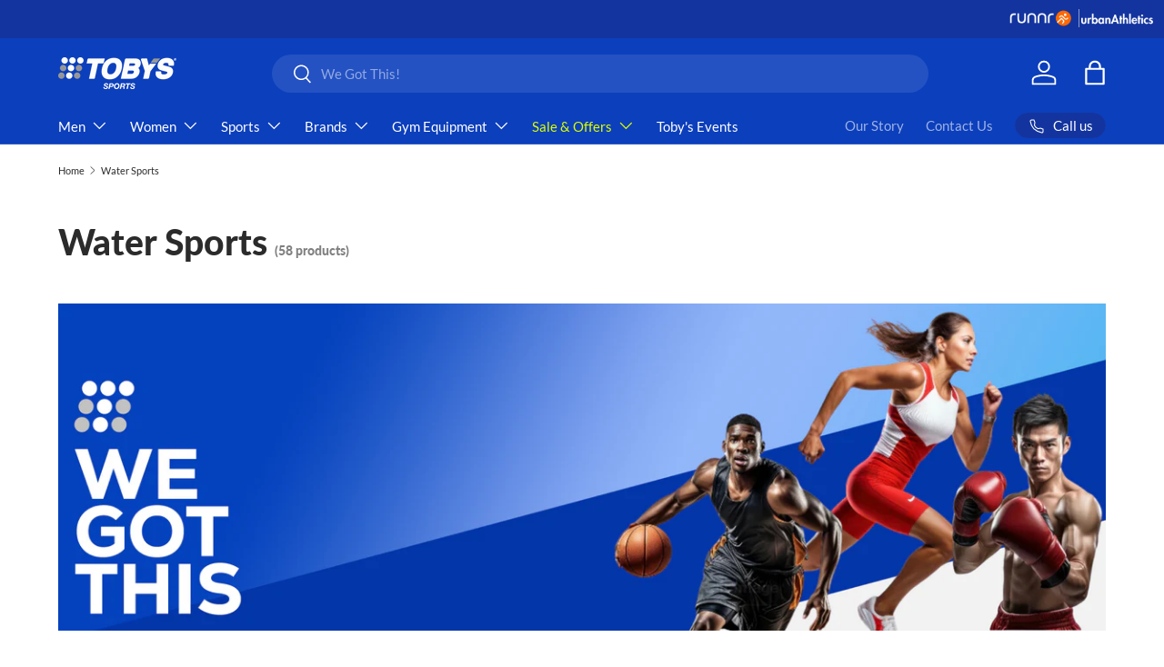

--- FILE ---
content_type: text/html; charset=utf-8
request_url: https://www.tobys.com/collections/watersports
body_size: 49723
content:
<!doctype html>
<html class="no-js" lang="en" dir="ltr">
<head>



	<!-- Added by AVADA SEO Suite -->
	

	<!-- /Added by AVADA SEO Suite --><meta charset="utf-8">
<meta name="viewport" content="width=device-width,initial-scale=1">
<title>Water Sports &ndash; Toby&#39;s Sports</title><link rel="canonical" href="https://www.tobys.com/collections/watersports"><link rel="icon" href="//www.tobys.com/cdn/shop/files/Favicon_Tobys_1_3ee46f5d-c328-42e0-a7b2-fdaac3094ce7.png?crop=center&height=48&v=1723094407&width=48" type="image/png">
  <link rel="apple-touch-icon" href="//www.tobys.com/cdn/shop/files/Favicon_Tobys_1_3ee46f5d-c328-42e0-a7b2-fdaac3094ce7.png?crop=center&height=180&v=1723094407&width=180"><meta property="og:site_name" content="Toby&#39;s Sports">
<meta property="og:url" content="https://www.tobys.com/collections/watersports">
<meta property="og:title" content="Water Sports">
<meta property="og:type" content="product.group">
<meta property="og:description" content="Shop for basketball shoes, rubber shoes, running shoes, sandals, basketballs, badminton, gym equipment from Nike, adidas, Molten, Wilson, and more.  "><meta property="og:image" content="http://www.tobys.com/cdn/shop/collections/Watersports.jpg?crop=center&height=1200&v=1726131092&width=1200">
  <meta property="og:image:secure_url" content="https://www.tobys.com/cdn/shop/collections/Watersports.jpg?crop=center&height=1200&v=1726131092&width=1200">
  <meta property="og:image:width" content="113">
  <meta property="og:image:height" content="113"><meta name="twitter:card" content="summary_large_image">
<meta name="twitter:title" content="Water Sports">
<meta name="twitter:description" content="Shop for basketball shoes, rubber shoes, running shoes, sandals, basketballs, badminton, gym equipment from Nike, adidas, Molten, Wilson, and more.  ">
<link rel="preload" href="//www.tobys.com/cdn/shop/t/151/assets/main.css?v=67118353713344028391755662179" as="style"><style data-shopify>
@font-face {
  font-family: Lato;
  font-weight: 400;
  font-style: normal;
  font-display: swap;
  src: url("//www.tobys.com/cdn/fonts/lato/lato_n4.c3b93d431f0091c8be23185e15c9d1fee1e971c5.woff2") format("woff2"),
       url("//www.tobys.com/cdn/fonts/lato/lato_n4.d5c00c781efb195594fd2fd4ad04f7882949e327.woff") format("woff");
}
@font-face {
  font-family: Lato;
  font-weight: 700;
  font-style: normal;
  font-display: swap;
  src: url("//www.tobys.com/cdn/fonts/lato/lato_n7.900f219bc7337bc57a7a2151983f0a4a4d9d5dcf.woff2") format("woff2"),
       url("//www.tobys.com/cdn/fonts/lato/lato_n7.a55c60751adcc35be7c4f8a0313f9698598612ee.woff") format("woff");
}
@font-face {
  font-family: Lato;
  font-weight: 400;
  font-style: italic;
  font-display: swap;
  src: url("//www.tobys.com/cdn/fonts/lato/lato_i4.09c847adc47c2fefc3368f2e241a3712168bc4b6.woff2") format("woff2"),
       url("//www.tobys.com/cdn/fonts/lato/lato_i4.3c7d9eb6c1b0a2bf62d892c3ee4582b016d0f30c.woff") format("woff");
}
@font-face {
  font-family: Lato;
  font-weight: 700;
  font-style: italic;
  font-display: swap;
  src: url("//www.tobys.com/cdn/fonts/lato/lato_i7.16ba75868b37083a879b8dd9f2be44e067dfbf92.woff2") format("woff2"),
       url("//www.tobys.com/cdn/fonts/lato/lato_i7.4c07c2b3b7e64ab516aa2f2081d2bb0366b9dce8.woff") format("woff");
}
@font-face {
  font-family: Lato;
  font-weight: 900;
  font-style: normal;
  font-display: swap;
  src: url("//www.tobys.com/cdn/fonts/lato/lato_n9.6b37f725167d36932c6742a5a697fd238a2d2552.woff2") format("woff2"),
       url("//www.tobys.com/cdn/fonts/lato/lato_n9.1cafbd384242b7df7c9ef4584ba41746d006e6bb.woff") format("woff");
}
@font-face {
  font-family: Lato;
  font-weight: 400;
  font-style: normal;
  font-display: swap;
  src: url("//www.tobys.com/cdn/fonts/lato/lato_n4.c3b93d431f0091c8be23185e15c9d1fee1e971c5.woff2") format("woff2"),
       url("//www.tobys.com/cdn/fonts/lato/lato_n4.d5c00c781efb195594fd2fd4ad04f7882949e327.woff") format("woff");
}
:root {
      --bg-color: 255 255 255 / 1.0;
      --bg-color-og: 255 255 255 / 1.0;
      --heading-color: 42 43 42;
      --text-color: 42 43 42;
      --text-color-og: 42 43 42;
      --scrollbar-color: 42 43 42;
      --link-color: 42 43 42;
      --link-color-og: 42 43 42;
      --star-color: 219 255 0;--swatch-border-color-default: 212 213 212;
        --swatch-border-color-active: 149 149 149;
        --swatch-card-size: 28px;
        --swatch-variant-picker-size: 30px;--color-scheme-1-bg: 255 255 255 / 1.0;
      --color-scheme-1-grad: linear-gradient(228deg, rgba(244, 244, 244, 1), rgba(244, 244, 244, 1) 100%);
      --color-scheme-1-heading: 67 67 67;
      --color-scheme-1-text: 67 67 67;
      --color-scheme-1-btn-bg: 67 67 67;
      --color-scheme-1-btn-text: 255 255 255;
      --color-scheme-1-btn-bg-hover: 103 103 103;--color-scheme-2-bg: 12 63 188 / 1.0;
      --color-scheme-2-grad: linear-gradient(225deg, rgba(9, 35, 88, 1) 8%, rgba(9, 35, 88, 1) 100%);
      --color-scheme-2-heading: 255 255 255;
      --color-scheme-2-text: 255 255 255;
      --color-scheme-2-btn-bg: 27 69 174;
      --color-scheme-2-btn-text: 255 255 255;
      --color-scheme-2-btn-bg-hover: 68 105 194;--color-scheme-3-bg: 0 0 0 / 1.0;
      --color-scheme-3-grad: ;
      --color-scheme-3-heading: 255 255 255;
      --color-scheme-3-text: 255 255 255;
      --color-scheme-3-btn-bg: 255 255 255;
      --color-scheme-3-btn-text: 27 27 27;
      --color-scheme-3-btn-bg-hover: 229 229 229;

      --drawer-bg-color: 255 255 255 / 1.0;
      --drawer-text-color: 42 43 42;

      --panel-bg-color: 244 244 244 / 1.0;
      --panel-heading-color: 42 43 42;
      --panel-text-color: 42 43 42;

      --in-stock-text-color: 44 126 63;
      --low-stock-text-color: 255 88 13;
      --very-low-stock-text-color: 255 0 68;
      --no-stock-text-color: 119 119 119;
      --no-stock-backordered-text-color: 119 119 119;

      --error-bg-color: 252 237 238;
      --error-text-color: 180 12 28;
      --success-bg-color: 232 246 234;
      --success-text-color: 44 126 63;
      --info-bg-color: 228 237 250;
      --info-text-color: 14 26 131;

      --heading-font-family: Lato, sans-serif;
      --heading-font-style: normal;
      --heading-font-weight: 900;
      --heading-scale-start: 2;

      --navigation-font-family: Lato, sans-serif;
      --navigation-font-style: normal;
      --navigation-font-weight: 400;--heading-text-transform: none;
--subheading-text-transform: none;
      --body-font-family: Lato, sans-serif;
      --body-font-style: normal;
      --body-font-weight: 400;
      --body-font-size: 15;

      --section-gap: 32;
      --heading-gap: calc(8 * var(--space-unit));--heading-gap: calc(6 * var(--space-unit));--grid-column-gap: 20px;--btn-bg-color: 12 63 188;
      --btn-bg-hover-color: 55 99 206;
      --btn-text-color: 255 255 255;
      --btn-bg-color-og: 12 63 188;
      --btn-text-color-og: 255 255 255;
      --btn-alt-bg-color: 255 255 255;
      --btn-alt-bg-alpha: 1.0;
      --btn-alt-text-color: 12 63 188;
      --btn-border-width: 1px;
      --btn-padding-y: 12px;

      
      --btn-border-radius: 27px;
      

      --btn-lg-border-radius: 50%;
      --btn-icon-border-radius: 50%;
      --input-with-btn-inner-radius: var(--btn-border-radius);

      --input-bg-color: 255 255 255 / 1.0;
      --input-text-color: 42 43 42;
      --input-border-width: 1px;
      --input-border-radius: 26px;
      --textarea-border-radius: 12px;
      --input-border-radius: 27px;
      --input-lg-border-radius: 33px;
      --input-bg-color-diff-3: #f7f7f7;
      --input-bg-color-diff-6: #f0f0f0;

      --modal-border-radius: 5px;
      --modal-overlay-color: 0 0 0;
      --modal-overlay-opacity: 0.4;
      --drawer-border-radius: 5px;
      --overlay-border-radius: 5px;

      --custom-label-bg-color: 12 63 188;
      --custom-label-text-color: 255 255 255;--sale-label-bg-color: 219 255 0;
      --sale-label-text-color: 42 43 42;--sold-out-label-bg-color: 42 43 42;
      --sold-out-label-text-color: 255 255 255;--new-label-bg-color: 82 152 249;
      --new-label-text-color: 255 255 255;--preorder-label-bg-color: 121 255 0;
      --preorder-label-text-color: 255 255 255;

      --collection-label-color: ;

      --page-width: 2610px;
      --gutter-sm: 20px;
      --gutter-md: 32px;
      --gutter-lg: 64px;

      --payment-terms-bg-color: #ffffff;

      --coll-card-bg-color: #F9F9F9;
      --coll-card-border-color: #f2f2f2;

      --card-highlight-bg-color: ;
      --card-highlight-text-color: ;
      --card-highlight-border-color: ;--card-bg-color: #ffffff;
      --card-text-color: 38 38 43;
      --card-border-color: #ffffff;--blend-bg-color: #f4f4f4;
        
          --aos-animate-duration: 0.6s;
        

        
          --aos-min-width: 0;
        
      

      --reading-width: 48em;
    }

    @media (max-width: 769px) {
      :root {
        --reading-width: 36em;
      }
    }
  </style><link rel="stylesheet" href="//www.tobys.com/cdn/shop/t/151/assets/main.css?v=67118353713344028391755662179">
  <script src="//www.tobys.com/cdn/shop/t/151/assets/main.js?v=76476094356780495751735863874" defer="defer"></script><link rel="preload" href="//www.tobys.com/cdn/fonts/lato/lato_n4.c3b93d431f0091c8be23185e15c9d1fee1e971c5.woff2" as="font" type="font/woff2" crossorigin fetchpriority="high"><link rel="preload" href="//www.tobys.com/cdn/fonts/lato/lato_n9.6b37f725167d36932c6742a5a697fd238a2d2552.woff2" as="font" type="font/woff2" crossorigin fetchpriority="high"><script>window.performance && window.performance.mark && window.performance.mark('shopify.content_for_header.start');</script><meta name="google-site-verification" content="ALvrnTqW3P4v4on0y1wTCCA5s9HwvVnP47ph9ci7GJ4">
<meta id="shopify-digital-wallet" name="shopify-digital-wallet" content="/11823402/digital_wallets/dialog">
<link rel="alternate" type="application/atom+xml" title="Feed" href="/collections/watersports.atom" />
<link rel="next" href="/collections/watersports?page=2">
<link rel="alternate" type="application/json+oembed" href="https://www.tobys.com/collections/watersports.oembed">
<script async="async" src="/checkouts/internal/preloads.js?locale=en-PH"></script>
<script id="shopify-features" type="application/json">{"accessToken":"ff5c854d30455c8131a54901e5bd0d48","betas":["rich-media-storefront-analytics"],"domain":"www.tobys.com","predictiveSearch":true,"shopId":11823402,"locale":"en"}</script>
<script>var Shopify = Shopify || {};
Shopify.shop = "tobys-sports-ph.myshopify.com";
Shopify.locale = "en";
Shopify.currency = {"active":"PHP","rate":"1.0"};
Shopify.country = "PH";
Shopify.theme = {"name":"New Assets Toby's 2.0 (Version 1.6.1)","id":130366210161,"schema_name":"GAME NA","schema_version":"1.4.2","theme_store_id":1657,"role":"main"};
Shopify.theme.handle = "null";
Shopify.theme.style = {"id":null,"handle":null};
Shopify.cdnHost = "www.tobys.com/cdn";
Shopify.routes = Shopify.routes || {};
Shopify.routes.root = "/";</script>
<script type="module">!function(o){(o.Shopify=o.Shopify||{}).modules=!0}(window);</script>
<script>!function(o){function n(){var o=[];function n(){o.push(Array.prototype.slice.apply(arguments))}return n.q=o,n}var t=o.Shopify=o.Shopify||{};t.loadFeatures=n(),t.autoloadFeatures=n()}(window);</script>
<script id="shop-js-analytics" type="application/json">{"pageType":"collection"}</script>
<script defer="defer" async type="module" src="//www.tobys.com/cdn/shopifycloud/shop-js/modules/v2/client.init-shop-cart-sync_BT-GjEfc.en.esm.js"></script>
<script defer="defer" async type="module" src="//www.tobys.com/cdn/shopifycloud/shop-js/modules/v2/chunk.common_D58fp_Oc.esm.js"></script>
<script defer="defer" async type="module" src="//www.tobys.com/cdn/shopifycloud/shop-js/modules/v2/chunk.modal_xMitdFEc.esm.js"></script>
<script type="module">
  await import("//www.tobys.com/cdn/shopifycloud/shop-js/modules/v2/client.init-shop-cart-sync_BT-GjEfc.en.esm.js");
await import("//www.tobys.com/cdn/shopifycloud/shop-js/modules/v2/chunk.common_D58fp_Oc.esm.js");
await import("//www.tobys.com/cdn/shopifycloud/shop-js/modules/v2/chunk.modal_xMitdFEc.esm.js");

  window.Shopify.SignInWithShop?.initShopCartSync?.({"fedCMEnabled":true,"windoidEnabled":true});

</script>
<script>(function() {
  var isLoaded = false;
  function asyncLoad() {
    if (isLoaded) return;
    isLoaded = true;
    var urls = ["https:\/\/chimpstatic.com\/mcjs-connected\/js\/users\/27c48b8e586165c7c8d60b16e\/25234aeb380dfcd4321f64610.js?shop=tobys-sports-ph.myshopify.com","https:\/\/loox.io\/widget\/NklSeOTtHD\/loox.1567676628101.js?shop=tobys-sports-ph.myshopify.com","https:\/\/trustbadge.shopclimb.com\/files\/js\/dist\/trustbadge.min.js?shop=tobys-sports-ph.myshopify.com","\/\/cdn.shopify.com\/proxy\/8f0ed80d10fccee64ce97926bb505f025418a76c594bcc90025f8089fc7d2453\/d1639lhkj5l89m.cloudfront.net\/js\/storefront\/uppromote.js?shop=tobys-sports-ph.myshopify.com\u0026sp-cache-control=cHVibGljLCBtYXgtYWdlPTkwMA"];
    for (var i = 0; i < urls.length; i++) {
      var s = document.createElement('script');
      s.type = 'text/javascript';
      s.async = true;
      s.src = urls[i];
      var x = document.getElementsByTagName('script')[0];
      x.parentNode.insertBefore(s, x);
    }
  };
  if(window.attachEvent) {
    window.attachEvent('onload', asyncLoad);
  } else {
    window.addEventListener('load', asyncLoad, false);
  }
})();</script>
<script id="__st">var __st={"a":11823402,"offset":28800,"reqid":"6aaf34ef-bf47-431c-b83d-f30537c8ffb7-1769365676","pageurl":"www.tobys.com\/collections\/watersports","u":"35901fde269f","p":"collection","rtyp":"collection","rid":274395139};</script>
<script>window.ShopifyPaypalV4VisibilityTracking = true;</script>
<script id="captcha-bootstrap">!function(){'use strict';const t='contact',e='account',n='new_comment',o=[[t,t],['blogs',n],['comments',n],[t,'customer']],c=[[e,'customer_login'],[e,'guest_login'],[e,'recover_customer_password'],[e,'create_customer']],r=t=>t.map((([t,e])=>`form[action*='/${t}']:not([data-nocaptcha='true']) input[name='form_type'][value='${e}']`)).join(','),a=t=>()=>t?[...document.querySelectorAll(t)].map((t=>t.form)):[];function s(){const t=[...o],e=r(t);return a(e)}const i='password',u='form_key',d=['recaptcha-v3-token','g-recaptcha-response','h-captcha-response',i],f=()=>{try{return window.sessionStorage}catch{return}},m='__shopify_v',_=t=>t.elements[u];function p(t,e,n=!1){try{const o=window.sessionStorage,c=JSON.parse(o.getItem(e)),{data:r}=function(t){const{data:e,action:n}=t;return t[m]||n?{data:e,action:n}:{data:t,action:n}}(c);for(const[e,n]of Object.entries(r))t.elements[e]&&(t.elements[e].value=n);n&&o.removeItem(e)}catch(o){console.error('form repopulation failed',{error:o})}}const l='form_type',E='cptcha';function T(t){t.dataset[E]=!0}const w=window,h=w.document,L='Shopify',v='ce_forms',y='captcha';let A=!1;((t,e)=>{const n=(g='f06e6c50-85a8-45c8-87d0-21a2b65856fe',I='https://cdn.shopify.com/shopifycloud/storefront-forms-hcaptcha/ce_storefront_forms_captcha_hcaptcha.v1.5.2.iife.js',D={infoText:'Protected by hCaptcha',privacyText:'Privacy',termsText:'Terms'},(t,e,n)=>{const o=w[L][v],c=o.bindForm;if(c)return c(t,g,e,D).then(n);var r;o.q.push([[t,g,e,D],n]),r=I,A||(h.body.append(Object.assign(h.createElement('script'),{id:'captcha-provider',async:!0,src:r})),A=!0)});var g,I,D;w[L]=w[L]||{},w[L][v]=w[L][v]||{},w[L][v].q=[],w[L][y]=w[L][y]||{},w[L][y].protect=function(t,e){n(t,void 0,e),T(t)},Object.freeze(w[L][y]),function(t,e,n,w,h,L){const[v,y,A,g]=function(t,e,n){const i=e?o:[],u=t?c:[],d=[...i,...u],f=r(d),m=r(i),_=r(d.filter((([t,e])=>n.includes(e))));return[a(f),a(m),a(_),s()]}(w,h,L),I=t=>{const e=t.target;return e instanceof HTMLFormElement?e:e&&e.form},D=t=>v().includes(t);t.addEventListener('submit',(t=>{const e=I(t);if(!e)return;const n=D(e)&&!e.dataset.hcaptchaBound&&!e.dataset.recaptchaBound,o=_(e),c=g().includes(e)&&(!o||!o.value);(n||c)&&t.preventDefault(),c&&!n&&(function(t){try{if(!f())return;!function(t){const e=f();if(!e)return;const n=_(t);if(!n)return;const o=n.value;o&&e.removeItem(o)}(t);const e=Array.from(Array(32),(()=>Math.random().toString(36)[2])).join('');!function(t,e){_(t)||t.append(Object.assign(document.createElement('input'),{type:'hidden',name:u})),t.elements[u].value=e}(t,e),function(t,e){const n=f();if(!n)return;const o=[...t.querySelectorAll(`input[type='${i}']`)].map((({name:t})=>t)),c=[...d,...o],r={};for(const[a,s]of new FormData(t).entries())c.includes(a)||(r[a]=s);n.setItem(e,JSON.stringify({[m]:1,action:t.action,data:r}))}(t,e)}catch(e){console.error('failed to persist form',e)}}(e),e.submit())}));const S=(t,e)=>{t&&!t.dataset[E]&&(n(t,e.some((e=>e===t))),T(t))};for(const o of['focusin','change'])t.addEventListener(o,(t=>{const e=I(t);D(e)&&S(e,y())}));const B=e.get('form_key'),M=e.get(l),P=B&&M;t.addEventListener('DOMContentLoaded',(()=>{const t=y();if(P)for(const e of t)e.elements[l].value===M&&p(e,B);[...new Set([...A(),...v().filter((t=>'true'===t.dataset.shopifyCaptcha))])].forEach((e=>S(e,t)))}))}(h,new URLSearchParams(w.location.search),n,t,e,['guest_login'])})(!0,!0)}();</script>
<script integrity="sha256-4kQ18oKyAcykRKYeNunJcIwy7WH5gtpwJnB7kiuLZ1E=" data-source-attribution="shopify.loadfeatures" defer="defer" src="//www.tobys.com/cdn/shopifycloud/storefront/assets/storefront/load_feature-a0a9edcb.js" crossorigin="anonymous"></script>
<script data-source-attribution="shopify.dynamic_checkout.dynamic.init">var Shopify=Shopify||{};Shopify.PaymentButton=Shopify.PaymentButton||{isStorefrontPortableWallets:!0,init:function(){window.Shopify.PaymentButton.init=function(){};var t=document.createElement("script");t.src="https://www.tobys.com/cdn/shopifycloud/portable-wallets/latest/portable-wallets.en.js",t.type="module",document.head.appendChild(t)}};
</script>
<script data-source-attribution="shopify.dynamic_checkout.buyer_consent">
  function portableWalletsHideBuyerConsent(e){var t=document.getElementById("shopify-buyer-consent"),n=document.getElementById("shopify-subscription-policy-button");t&&n&&(t.classList.add("hidden"),t.setAttribute("aria-hidden","true"),n.removeEventListener("click",e))}function portableWalletsShowBuyerConsent(e){var t=document.getElementById("shopify-buyer-consent"),n=document.getElementById("shopify-subscription-policy-button");t&&n&&(t.classList.remove("hidden"),t.removeAttribute("aria-hidden"),n.addEventListener("click",e))}window.Shopify?.PaymentButton&&(window.Shopify.PaymentButton.hideBuyerConsent=portableWalletsHideBuyerConsent,window.Shopify.PaymentButton.showBuyerConsent=portableWalletsShowBuyerConsent);
</script>
<script data-source-attribution="shopify.dynamic_checkout.cart.bootstrap">document.addEventListener("DOMContentLoaded",(function(){function t(){return document.querySelector("shopify-accelerated-checkout-cart, shopify-accelerated-checkout")}if(t())Shopify.PaymentButton.init();else{new MutationObserver((function(e,n){t()&&(Shopify.PaymentButton.init(),n.disconnect())})).observe(document.body,{childList:!0,subtree:!0})}}));
</script>
<script id="sections-script" data-sections="header,footer" defer="defer" src="//www.tobys.com/cdn/shop/t/151/compiled_assets/scripts.js?v=47916"></script>
<script>window.performance && window.performance.mark && window.performance.mark('shopify.content_for_header.end');</script>

    <script src="//www.tobys.com/cdn/shop/t/151/assets/animate-on-scroll.js?v=15249566486942820451735863874" defer="defer"></script>
    <link rel="stylesheet" href="//www.tobys.com/cdn/shop/t/151/assets/animate-on-scroll.css?v=116194678796051782541735863874">
  

  <script>document.documentElement.className = document.documentElement.className.replace('no-js', 'js');</script><!-- CC Custom Head Start --><!-- CC Custom Head End --><script>
      function initFreshChat() {
        window.fcWidget.init({
          	 token: "49a8d9b1-5f4f-4db5-8def-d9f9fac16f91",
      host: "https://tobys-team.freshchat.com"
        });
      }
      function initialize(i,t){var e;i.getElementById(t)?
      initFreshChat():((e=i.createElement("script")).id=t,e.async=!0,
      e.src="https://tobys-team.freshchat.com/js/widget.js",e.onload=initFreshChat,i.head.appendChild(e))}
      function initiateCall(){initialize(document,"Freshchat-js-sdk")}
      window.addEventListener?window.addEventListener("load",initiateCall,!1):
      window.attachEvent("load",initiateCall,!1);
    </script>







<!-- BEGIN app block: shopify://apps/linkedoption/blocks/app-embed/564f3d71-fe5e-48d7-a0de-284b76666f1e --><style>.king-linked-options-collection__container {
      --align: start;
      --margin-top: 10px;
      --margin-bottom: 3px;
      --count-font-size: 12px;
      --count-font-color: #5f6772;
      --label-layout: column;
      --label-font-size: 12px;
      --label-font-color: #5f6772;
      --label-space: 4px;
    }
    .lv-option-collection-color-swatch {
      --border-width: 1px;
      --border-color: transparent;
      --border-color-active: #5f6772;
      --border-color-hover: #5f6772;
      --padding: 2px;
      --size: 24px;
    }
    .lv-option-collection-image-swatch {
      --border-width: 1px;
      --border-color: #d4d4d4;
      --border-color-active: #5f6772;
      --border-color-hover: #5f6772;
      --padding: 2px;
      --size: 30px;
    }
    .lv-option-collection-button {
      --border-width: 1px;
      --padding: 4px;
      --border-color: #babfc3;
      --border-color-active: #4f5354;
      --border-color-hover: #4f5354;
      --bg-color: #fff;
      --bg-color-active: #fff;
      --text-color: #000;
      --text-color-active: #000;
    }
    .lv-option-collection-dropdown,
    .lv-option-collection-dropdown-options {
      --bg-color: #ffffff;
      --text-color: #5f6772;
      --border-width: 1px;
      --border-color: #5f6772;
      --border-radius: 1px;
      --padding: 6px;
      --text-color-active: #202020;
      --bg-color-active: #eee;
    }
  </style><!-- BEGIN app snippet: config --><script>
  window.kingLinkedOptionConfig = window.kingLinkedOptionConfig || {};
  kingLinkedOptionConfig.version = "v1";
  kingLinkedOptionConfig.enabled = true;
  kingLinkedOptionConfig.featuredProductEnabled = true;
  kingLinkedOptionConfig.shop = "tobys-sports-ph.myshopify.com";
  kingLinkedOptionConfig.country = "PH";
  kingLinkedOptionConfig.language = "en";
  kingLinkedOptionConfig.currency = "PHP";
  kingLinkedOptionConfig.shopDomain = "www.tobys.com";
  kingLinkedOptionConfig.pageType = "collection";
  kingLinkedOptionConfig.moneyFormat = "₱{{amount}}";
  kingLinkedOptionConfig.moneyFormatWithCurrency = "₱{{amount}}";
  kingLinkedOptionConfig.prefix = "";
  kingLinkedOptionConfig.namespace = "app--20802568193--king-linked-options";
  kingLinkedOptionConfig.hide = true;
  kingLinkedOptionConfig.remove = false;
  kingLinkedOptionConfig.storefrontAccessToken = "801e564cf657fef41d66610da771cb74";
  kingLinkedOptionConfig.cartAttributeEnabled = false;
  kingLinkedOptionConfig.cartAttributeSelector = "";
  kingLinkedOptionConfig.hideDuplicateOption = false;
  kingLinkedOptionConfig.hideDuplicate = false;
  kingLinkedOptionConfig.subcategoryInCardMode = "FULL_OPTION";
  kingLinkedOptionConfig.enableSeamlessOptionSwitching = false;
  kingLinkedOptionConfig.seamlessSectionIds = [];
  kingLinkedOptionConfig.themeConfigV2 = {"liveThemeId":"130366210161","themes":[{"themeIds":["91946947"],"themeStoreId":"0","themeName":"","product":{"points":[],"variant":{"id":"","option":{"id":"","name":{"id":"legend","type":"text"}}},"exclude":"","hide":""},"productCard":{"item":{"card":"","link":"","price":"","title":"","image_1":"","image_2":"","image_1_type":"","image_2_type":"","compareAtPrice":""},"points":[],"quickAddForm":{"product":{"id":"","type":"value"},"variant":{"id":"","type":"value"}},"exclude":"","hide":""},"quickView":{"points":[],"trigger":"","variant":"","container":"","productId":{"id":"","type":""},"getVariantEl":""}},{"themeIds":["91969283"],"themeStoreId":"0","themeName":"","product":{"points":[],"variant":{"id":"","option":{"id":"","name":{"id":"legend","type":"text"}}},"exclude":"","hide":""},"productCard":{"item":{"card":"","link":"","price":"","title":"","image_1":"","image_2":"","image_1_type":"","image_2_type":"","compareAtPrice":""},"points":[],"quickAddForm":{"product":{"id":"","type":"value"},"variant":{"id":"","type":"value"}},"exclude":"","hide":""},"quickView":{"points":[],"trigger":"","variant":"","container":"","productId":{"id":"","type":""},"getVariantEl":""}},{"themeIds":["106079363"],"themeStoreId":"0","themeName":"","product":{"points":[],"variant":{"id":"","option":{"id":"","name":{"id":"legend","type":"text"}}},"exclude":"","hide":""},"productCard":{"item":{"card":"","link":"","price":"","title":"","image_1":"","image_2":"","image_1_type":"","image_2_type":"","compareAtPrice":""},"points":[],"quickAddForm":{"product":{"id":"","type":"value"},"variant":{"id":"","type":"value"}},"exclude":"","hide":""},"quickView":{"points":[],"trigger":"","variant":"","container":"","productId":{"id":"","type":""},"getVariantEl":""}},{"themeIds":["106080835"],"themeStoreId":"0","themeName":"","product":{"points":[],"variant":{"id":"","option":{"id":"","name":{"id":"legend","type":"text"}}},"exclude":"","hide":""},"productCard":{"item":{"card":"","link":"","price":"","title":"","image_1":"","image_2":"","image_1_type":"","image_2_type":"","compareAtPrice":""},"points":[],"quickAddForm":{"product":{"id":"","type":"value"},"variant":{"id":"","type":"value"}},"exclude":"","hide":""},"quickView":{"points":[],"trigger":"","variant":"","container":"","productId":{"id":"","type":""},"getVariantEl":""}},{"themeIds":["106605123"],"themeStoreId":"0","themeName":"","product":{"points":[],"variant":{"id":"","option":{"id":"","name":{"id":"legend","type":"text"}}},"exclude":"","hide":""},"productCard":{"item":{"card":"","link":"","price":"","title":"","image_1":"","image_2":"","image_1_type":"","image_2_type":"","compareAtPrice":""},"points":[],"quickAddForm":{"product":{"id":"","type":"value"},"variant":{"id":"","type":"value"}},"exclude":"","hide":""},"quickView":{"points":[],"trigger":"","variant":"","container":"","productId":{"id":"","type":""},"getVariantEl":""}},{"themeIds":["132420419"],"themeStoreId":"0","themeName":"","product":{"points":[],"variant":{"id":"","option":{"id":"","name":{"id":"legend","type":"text"}}},"exclude":"","hide":""},"productCard":{"item":{"card":"","link":"","price":"","title":"","image_1":"","image_2":"","image_1_type":"","image_2_type":"","compareAtPrice":""},"points":[],"quickAddForm":{"product":{"id":"","type":"value"},"variant":{"id":"","type":"value"}},"exclude":"","hide":""},"quickView":{"points":[],"trigger":"","variant":"","container":"","productId":{"id":"","type":""},"getVariantEl":""}},{"themeIds":["162353550"],"themeStoreId":"0","themeName":"","product":{"points":[],"variant":{"id":"","option":{"id":"","name":{"id":"legend","type":"text"}}},"exclude":"","hide":""},"productCard":{"item":{"card":"","link":"","price":"","title":"","image_1":"","image_2":"","image_1_type":"","image_2_type":"","compareAtPrice":""},"points":[],"quickAddForm":{"product":{"id":"","type":"value"},"variant":{"id":"","type":"value"}},"exclude":"","hide":""},"quickView":{"points":[],"trigger":"","variant":"","container":"","productId":{"id":"","type":""},"getVariantEl":""}},{"themeIds":["164317646"],"themeStoreId":"0","themeName":"","product":{"points":[],"variant":{"id":"","option":{"id":"","name":{"id":"legend","type":"text"}}},"exclude":"","hide":""},"productCard":{"item":{"card":"","link":"","price":"","title":"","image_1":"","image_2":"","image_1_type":"","image_2_type":"","compareAtPrice":""},"points":[],"quickAddForm":{"product":{"id":"","type":"value"},"variant":{"id":"","type":"value"}},"exclude":"","hide":""},"quickView":{"points":[],"trigger":"","variant":"","container":"","productId":{"id":"","type":""},"getVariantEl":""}},{"themeIds":["12346228849"],"themeStoreId":"0","themeName":"","product":{"points":[],"variant":{"id":"","option":{"id":"","name":{"id":"legend","type":"text"}}},"exclude":"","hide":""},"productCard":{"item":{"card":"","link":"","price":"","title":"","image_1":"","image_2":"","image_1_type":"","image_2_type":"","compareAtPrice":""},"points":[],"quickAddForm":{"product":{"id":"","type":"value"},"variant":{"id":"","type":"value"}},"exclude":"","hide":""},"quickView":{"points":[],"trigger":"","variant":"","container":"","productId":{"id":"","type":""},"getVariantEl":""}},{"themeIds":["31922389105"],"themeStoreId":"0","themeName":"","product":{"points":[],"variant":{"id":"","option":{"id":"","name":{"id":"legend","type":"text"}}},"exclude":"","hide":""},"productCard":{"item":{"card":"","link":"","price":"","title":"","image_1":"","image_2":"","image_1_type":"","image_2_type":"","compareAtPrice":""},"points":[],"quickAddForm":{"product":{"id":"","type":"value"},"variant":{"id":"","type":"value"}},"exclude":"","hide":""},"quickView":{"points":[],"trigger":"","variant":"","container":"","productId":{"id":"","type":""},"getVariantEl":""}},{"themeIds":["32431800433"],"themeStoreId":"0","themeName":"","product":{"points":[],"variant":{"id":"","option":{"id":"","name":{"id":"legend","type":"text"}}},"exclude":"","hide":""},"productCard":{"item":{"card":"","link":"","price":"","title":"","image_1":"","image_2":"","image_1_type":"","image_2_type":"","compareAtPrice":""},"points":[],"quickAddForm":{"product":{"id":"","type":"value"},"variant":{"id":"","type":"value"}},"exclude":"","hide":""},"quickView":{"points":[],"trigger":"","variant":"","container":"","productId":{"id":"","type":""},"getVariantEl":""}},{"themeIds":["33634353265"],"themeStoreId":"0","themeName":"","product":{"points":[],"variant":{"id":"","option":{"id":"","name":{"id":"legend","type":"text"}}},"exclude":"","hide":""},"productCard":{"item":{"card":"","link":"","price":"","title":"","image_1":"","image_2":"","image_1_type":"","image_2_type":"","compareAtPrice":""},"points":[],"quickAddForm":{"product":{"id":"","type":"value"},"variant":{"id":"","type":"value"}},"exclude":"","hide":""},"quickView":{"points":[],"trigger":"","variant":"","container":"","productId":{"id":"","type":""},"getVariantEl":""}},{"themeIds":["43095064689"],"themeStoreId":"0","themeName":"","product":{"points":[],"variant":{"id":"","option":{"id":"","name":{"id":"legend","type":"text"}}},"exclude":"","hide":""},"productCard":{"item":{"card":"","link":"","price":"","title":"","image_1":"","image_2":"","image_1_type":"","image_2_type":"","compareAtPrice":""},"points":[],"quickAddForm":{"product":{"id":"","type":"value"},"variant":{"id":"","type":"value"}},"exclude":"","hide":""},"quickView":{"points":[],"trigger":"","variant":"","container":"","productId":{"id":"","type":""},"getVariantEl":""}},{"themeIds":["43515773041"],"themeStoreId":"0","themeName":"","product":{"points":[],"variant":{"id":"","option":{"id":"","name":{"id":"legend","type":"text"}}},"exclude":"","hide":""},"productCard":{"item":{"card":"","link":"","price":"","title":"","image_1":"","image_2":"","image_1_type":"","image_2_type":"","compareAtPrice":""},"points":[],"quickAddForm":{"product":{"id":"","type":"value"},"variant":{"id":"","type":"value"}},"exclude":"","hide":""},"quickView":{"points":[],"trigger":"","variant":"","container":"","productId":{"id":"","type":""},"getVariantEl":""}},{"themeIds":["43638521969"],"themeStoreId":"0","themeName":"","product":{"points":[],"variant":{"id":"","option":{"id":"","name":{"id":"legend","type":"text"}}},"exclude":"","hide":""},"productCard":{"item":{"card":"","link":"","price":"","title":"","image_1":"","image_2":"","image_1_type":"","image_2_type":"","compareAtPrice":""},"points":[],"quickAddForm":{"product":{"id":"","type":"value"},"variant":{"id":"","type":"value"}},"exclude":"","hide":""},"quickView":{"points":[],"trigger":"","variant":"","container":"","productId":{"id":"","type":""},"getVariantEl":""}},{"themeIds":["43690590321"],"themeStoreId":"0","themeName":"","product":{"points":[],"variant":{"id":"","option":{"id":"","name":{"id":"legend","type":"text"}}},"exclude":"","hide":""},"productCard":{"item":{"card":"","link":"","price":"","title":"","image_1":"","image_2":"","image_1_type":"","image_2_type":"","compareAtPrice":""},"points":[],"quickAddForm":{"product":{"id":"","type":"value"},"variant":{"id":"","type":"value"}},"exclude":"","hide":""},"quickView":{"points":[],"trigger":"","variant":"","container":"","productId":{"id":"","type":""},"getVariantEl":""}},{"themeIds":["44004147313"],"themeStoreId":"0","themeName":"","product":{"points":[],"variant":{"id":"","option":{"id":"","name":{"id":"legend","type":"text"}}},"exclude":"","hide":""},"productCard":{"item":{"card":"","link":"","price":"","title":"","image_1":"","image_2":"","image_1_type":"","image_2_type":"","compareAtPrice":""},"points":[],"quickAddForm":{"product":{"id":"","type":"value"},"variant":{"id":"","type":"value"}},"exclude":"","hide":""},"quickView":{"points":[],"trigger":"","variant":"","container":"","productId":{"id":"","type":""},"getVariantEl":""}},{"themeIds":["73275605105"],"themeStoreId":"0","themeName":"","product":{"points":[],"variant":{"id":"","option":{"id":"","name":{"id":"legend","type":"text"}}},"exclude":"","hide":""},"productCard":{"item":{"card":"","link":"","price":"","title":"","image_1":"","image_2":"","image_1_type":"","image_2_type":"","compareAtPrice":""},"points":[],"quickAddForm":{"product":{"id":"","type":"value"},"variant":{"id":"","type":"value"}},"exclude":"","hide":""},"quickView":{"points":[],"trigger":"","variant":"","container":"","productId":{"id":"","type":""},"getVariantEl":""}},{"themeIds":["73422635121"],"themeStoreId":"0","themeName":"","product":{"points":[],"variant":{"id":"","option":{"id":"","name":{"id":"legend","type":"text"}}},"exclude":"","hide":""},"productCard":{"item":{"card":"","link":"","price":"","title":"","image_1":"","image_2":"","image_1_type":"","image_2_type":"","compareAtPrice":""},"points":[],"quickAddForm":{"product":{"id":"","type":"value"},"variant":{"id":"","type":"value"}},"exclude":"","hide":""},"quickView":{"points":[],"trigger":"","variant":"","container":"","productId":{"id":"","type":""},"getVariantEl":""}},{"themeIds":["77283360881"],"themeStoreId":"0","themeName":"","product":{"points":[],"variant":{"id":"","option":{"id":"","name":{"id":"legend","type":"text"}}},"exclude":"","hide":""},"productCard":{"item":{"card":"","link":"","price":"","title":"","image_1":"","image_2":"","image_1_type":"","image_2_type":"","compareAtPrice":""},"points":[],"quickAddForm":{"product":{"id":"","type":"value"},"variant":{"id":"","type":"value"}},"exclude":"","hide":""},"quickView":{"points":[],"trigger":"","variant":"","container":"","productId":{"id":"","type":""},"getVariantEl":""}},{"themeIds":["78713618545"],"themeStoreId":"0","themeName":"","product":{"points":[],"variant":{"id":"","option":{"id":"","name":{"id":"legend","type":"text"}}},"exclude":"","hide":""},"productCard":{"item":{"card":"","link":"","price":"","title":"","image_1":"","image_2":"","image_1_type":"","image_2_type":"","compareAtPrice":""},"points":[],"quickAddForm":{"product":{"id":"","type":"value"},"variant":{"id":"","type":"value"}},"exclude":"","hide":""},"quickView":{"points":[],"trigger":"","variant":"","container":"","productId":{"id":"","type":""},"getVariantEl":""}},{"themeIds":["78739767409"],"themeStoreId":"0","themeName":"","product":{"points":[],"variant":{"id":"","option":{"id":"","name":{"id":"legend","type":"text"}}},"exclude":"","hide":""},"productCard":{"item":{"card":"","link":"","price":"","title":"","image_1":"","image_2":"","image_1_type":"","image_2_type":"","compareAtPrice":""},"points":[],"quickAddForm":{"product":{"id":"","type":"value"},"variant":{"id":"","type":"value"}},"exclude":"","hide":""},"quickView":{"points":[],"trigger":"","variant":"","container":"","productId":{"id":"","type":""},"getVariantEl":""}},{"themeIds":["78995259505"],"themeStoreId":"0","themeName":"","product":{"points":[],"variant":{"id":"","option":{"id":"","name":{"id":"legend","type":"text"}}},"exclude":"","hide":""},"productCard":{"item":{"card":"","link":"","price":"","title":"","image_1":"","image_2":"","image_1_type":"","image_2_type":"","compareAtPrice":""},"points":[],"quickAddForm":{"product":{"id":"","type":"value"},"variant":{"id":"","type":"value"}},"exclude":"","hide":""},"quickView":{"points":[],"trigger":"","variant":"","container":"","productId":{"id":"","type":""},"getVariantEl":""}},{"themeIds":["79090188401"],"themeStoreId":"0","themeName":"","product":{"points":[],"variant":{"id":"","option":{"id":"","name":{"id":"legend","type":"text"}}},"exclude":"","hide":""},"productCard":{"item":{"card":"","link":"","price":"","title":"","image_1":"","image_2":"","image_1_type":"","image_2_type":"","compareAtPrice":""},"points":[],"quickAddForm":{"product":{"id":"","type":"value"},"variant":{"id":"","type":"value"}},"exclude":"","hide":""},"quickView":{"points":[],"trigger":"","variant":"","container":"","productId":{"id":"","type":""},"getVariantEl":""}},{"themeIds":["79224963185"],"themeStoreId":"0","themeName":"","product":{"points":[],"variant":{"id":"","option":{"id":"","name":{"id":"legend","type":"text"}}},"exclude":"","hide":""},"productCard":{"item":{"card":"","link":"","price":"","title":"","image_1":"","image_2":"","image_1_type":"","image_2_type":"","compareAtPrice":""},"points":[],"quickAddForm":{"product":{"id":"","type":"value"},"variant":{"id":"","type":"value"}},"exclude":"","hide":""},"quickView":{"points":[],"trigger":"","variant":"","container":"","productId":{"id":"","type":""},"getVariantEl":""}},{"themeIds":["79243083889"],"themeStoreId":"0","themeName":"","product":{"points":[],"variant":{"id":"","option":{"id":"","name":{"id":"legend","type":"text"}}},"exclude":"","hide":""},"productCard":{"item":{"card":"","link":"","price":"","title":"","image_1":"","image_2":"","image_1_type":"","image_2_type":"","compareAtPrice":""},"points":[],"quickAddForm":{"product":{"id":"","type":"value"},"variant":{"id":"","type":"value"}},"exclude":"","hide":""},"quickView":{"points":[],"trigger":"","variant":"","container":"","productId":{"id":"","type":""},"getVariantEl":""}},{"themeIds":["79249080433"],"themeStoreId":"0","themeName":"","product":{"points":[],"variant":{"id":"","option":{"id":"","name":{"id":"legend","type":"text"}}},"exclude":"","hide":""},"productCard":{"item":{"card":"","link":"","price":"","title":"","image_1":"","image_2":"","image_1_type":"","image_2_type":"","compareAtPrice":""},"points":[],"quickAddForm":{"product":{"id":"","type":"value"},"variant":{"id":"","type":"value"}},"exclude":"","hide":""},"quickView":{"points":[],"trigger":"","variant":"","container":"","productId":{"id":"","type":""},"getVariantEl":""}},{"themeIds":["79368323185"],"themeStoreId":"0","themeName":"","product":{"points":[],"variant":{"id":"","option":{"id":"","name":{"id":"legend","type":"text"}}},"exclude":"","hide":""},"productCard":{"item":{"card":"","link":"","price":"","title":"","image_1":"","image_2":"","image_1_type":"","image_2_type":"","compareAtPrice":""},"points":[],"quickAddForm":{"product":{"id":"","type":"value"},"variant":{"id":"","type":"value"}},"exclude":"","hide":""},"quickView":{"points":[],"trigger":"","variant":"","container":"","productId":{"id":"","type":""},"getVariantEl":""}},{"themeIds":["79400501361"],"themeStoreId":"0","themeName":"","product":{"points":[],"variant":{"id":"","option":{"id":"","name":{"id":"legend","type":"text"}}},"exclude":"","hide":""},"productCard":{"item":{"card":"","link":"","price":"","title":"","image_1":"","image_2":"","image_1_type":"","image_2_type":"","compareAtPrice":""},"points":[],"quickAddForm":{"product":{"id":"","type":"value"},"variant":{"id":"","type":"value"}},"exclude":"","hide":""},"quickView":{"points":[],"trigger":"","variant":"","container":"","productId":{"id":"","type":""},"getVariantEl":""}},{"themeIds":["80671342705"],"themeStoreId":"0","themeName":"","product":{"points":[],"variant":{"id":"","option":{"id":"","name":{"id":"legend","type":"text"}}},"exclude":"","hide":""},"productCard":{"item":{"card":"","link":"","price":"","title":"","image_1":"","image_2":"","image_1_type":"","image_2_type":"","compareAtPrice":""},"points":[],"quickAddForm":{"product":{"id":"","type":"value"},"variant":{"id":"","type":"value"}},"exclude":"","hide":""},"quickView":{"points":[],"trigger":"","variant":"","container":"","productId":{"id":"","type":""},"getVariantEl":""}},{"themeIds":["80816177265"],"themeStoreId":"0","themeName":"","product":{"points":[],"variant":{"id":"","option":{"id":"","name":{"id":"legend","type":"text"}}},"exclude":"","hide":""},"productCard":{"item":{"card":"","link":"","price":"","title":"","image_1":"","image_2":"","image_1_type":"","image_2_type":"","compareAtPrice":""},"points":[],"quickAddForm":{"product":{"id":"","type":"value"},"variant":{"id":"","type":"value"}},"exclude":"","hide":""},"quickView":{"points":[],"trigger":"","variant":"","container":"","productId":{"id":"","type":""},"getVariantEl":""}},{"themeIds":["80966615153"],"themeStoreId":"0","themeName":"","product":{"points":[],"variant":{"id":"","option":{"id":"","name":{"id":"legend","type":"text"}}},"exclude":"","hide":""},"productCard":{"item":{"card":"","link":"","price":"","title":"","image_1":"","image_2":"","image_1_type":"","image_2_type":"","compareAtPrice":""},"points":[],"quickAddForm":{"product":{"id":"","type":"value"},"variant":{"id":"","type":"value"}},"exclude":"","hide":""},"quickView":{"points":[],"trigger":"","variant":"","container":"","productId":{"id":"","type":""},"getVariantEl":""}},{"themeIds":["81347641457"],"themeStoreId":"0","themeName":"","product":{"points":[],"variant":{"id":"","option":{"id":"","name":{"id":"legend","type":"text"}}},"exclude":"","hide":""},"productCard":{"item":{"card":"","link":"","price":"","title":"","image_1":"","image_2":"","image_1_type":"","image_2_type":"","compareAtPrice":""},"points":[],"quickAddForm":{"product":{"id":"","type":"value"},"variant":{"id":"","type":"value"}},"exclude":"","hide":""},"quickView":{"points":[],"trigger":"","variant":"","container":"","productId":{"id":"","type":""},"getVariantEl":""}},{"themeIds":["81379557489"],"themeStoreId":"0","themeName":"","product":{"points":[],"variant":{"id":"","option":{"id":"","name":{"id":"legend","type":"text"}}},"exclude":"","hide":""},"productCard":{"item":{"card":"","link":"","price":"","title":"","image_1":"","image_2":"","image_1_type":"","image_2_type":"","compareAtPrice":""},"points":[],"quickAddForm":{"product":{"id":"","type":"value"},"variant":{"id":"","type":"value"}},"exclude":"","hide":""},"quickView":{"points":[],"trigger":"","variant":"","container":"","productId":{"id":"","type":""},"getVariantEl":""}},{"themeIds":["81669390449"],"themeStoreId":"0","themeName":"","product":{"points":[],"variant":{"id":"","option":{"id":"","name":{"id":"legend","type":"text"}}},"exclude":"","hide":""},"productCard":{"item":{"card":"","link":"","price":"","title":"","image_1":"","image_2":"","image_1_type":"","image_2_type":"","compareAtPrice":""},"points":[],"quickAddForm":{"product":{"id":"","type":"value"},"variant":{"id":"","type":"value"}},"exclude":"","hide":""},"quickView":{"points":[],"trigger":"","variant":"","container":"","productId":{"id":"","type":""},"getVariantEl":""}},{"themeIds":["81672568945"],"themeStoreId":"0","themeName":"","product":{"points":[],"variant":{"id":"","option":{"id":"","name":{"id":"legend","type":"text"}}},"exclude":"","hide":""},"productCard":{"item":{"card":"","link":"","price":"","title":"","image_1":"","image_2":"","image_1_type":"","image_2_type":"","compareAtPrice":""},"points":[],"quickAddForm":{"product":{"id":"","type":"value"},"variant":{"id":"","type":"value"}},"exclude":"","hide":""},"quickView":{"points":[],"trigger":"","variant":"","container":"","productId":{"id":"","type":""},"getVariantEl":""}},{"themeIds":["81713496177"],"themeStoreId":"0","themeName":"","product":{"points":[],"variant":{"id":"","option":{"id":"","name":{"id":"legend","type":"text"}}},"exclude":"","hide":""},"productCard":{"item":{"card":"","link":"","price":"","title":"","image_1":"","image_2":"","image_1_type":"","image_2_type":"","compareAtPrice":""},"points":[],"quickAddForm":{"product":{"id":"","type":"value"},"variant":{"id":"","type":"value"}},"exclude":"","hide":""},"quickView":{"points":[],"trigger":"","variant":"","container":"","productId":{"id":"","type":""},"getVariantEl":""}},{"themeIds":["81719951473"],"themeStoreId":"0","themeName":"","product":{"points":[],"variant":{"id":"","option":{"id":"","name":{"id":"legend","type":"text"}}},"exclude":"","hide":""},"productCard":{"item":{"card":"","link":"","price":"","title":"","image_1":"","image_2":"","image_1_type":"","image_2_type":"","compareAtPrice":""},"points":[],"quickAddForm":{"product":{"id":"","type":"value"},"variant":{"id":"","type":"value"}},"exclude":"","hide":""},"quickView":{"points":[],"trigger":"","variant":"","container":"","productId":{"id":"","type":""},"getVariantEl":""}},{"themeIds":["81759567985"],"themeStoreId":"0","themeName":"","product":{"points":[],"variant":{"id":"","option":{"id":"","name":{"id":"legend","type":"text"}}},"exclude":"","hide":""},"productCard":{"item":{"card":"","link":"","price":"","title":"","image_1":"","image_2":"","image_1_type":"","image_2_type":"","compareAtPrice":""},"points":[],"quickAddForm":{"product":{"id":"","type":"value"},"variant":{"id":"","type":"value"}},"exclude":"","hide":""},"quickView":{"points":[],"trigger":"","variant":"","container":"","productId":{"id":"","type":""},"getVariantEl":""}},{"themeIds":["81795219569"],"themeStoreId":"0","themeName":"","product":{"points":[],"variant":{"id":"","option":{"id":"","name":{"id":"legend","type":"text"}}},"exclude":"","hide":""},"productCard":{"item":{"card":"","link":"","price":"","title":"","image_1":"","image_2":"","image_1_type":"","image_2_type":"","compareAtPrice":""},"points":[],"quickAddForm":{"product":{"id":"","type":"value"},"variant":{"id":"","type":"value"}},"exclude":"","hide":""},"quickView":{"points":[],"trigger":"","variant":"","container":"","productId":{"id":"","type":""},"getVariantEl":""}},{"themeIds":["81839489137"],"themeStoreId":"0","themeName":"","product":{"points":[],"variant":{"id":"","option":{"id":"","name":{"id":"legend","type":"text"}}},"exclude":"","hide":""},"productCard":{"item":{"card":"","link":"","price":"","title":"","image_1":"","image_2":"","image_1_type":"","image_2_type":"","compareAtPrice":""},"points":[],"quickAddForm":{"product":{"id":"","type":"value"},"variant":{"id":"","type":"value"}},"exclude":"","hide":""},"quickView":{"points":[],"trigger":"","variant":"","container":"","productId":{"id":"","type":""},"getVariantEl":""}},{"themeIds":["81904730225"],"themeStoreId":"0","themeName":"","product":{"points":[],"variant":{"id":"","option":{"id":"","name":{"id":"legend","type":"text"}}},"exclude":"","hide":""},"productCard":{"item":{"card":"","link":"","price":"","title":"","image_1":"","image_2":"","image_1_type":"","image_2_type":"","compareAtPrice":""},"points":[],"quickAddForm":{"product":{"id":"","type":"value"},"variant":{"id":"","type":"value"}},"exclude":"","hide":""},"quickView":{"points":[],"trigger":"","variant":"","container":"","productId":{"id":"","type":""},"getVariantEl":""}},{"themeIds":["81931370609"],"themeStoreId":"0","themeName":"","product":{"points":[],"variant":{"id":"","option":{"id":"","name":{"id":"legend","type":"text"}}},"exclude":"","hide":""},"productCard":{"item":{"card":"","link":"","price":"","title":"","image_1":"","image_2":"","image_1_type":"","image_2_type":"","compareAtPrice":""},"points":[],"quickAddForm":{"product":{"id":"","type":"value"},"variant":{"id":"","type":"value"}},"exclude":"","hide":""},"quickView":{"points":[],"trigger":"","variant":"","container":"","productId":{"id":"","type":""},"getVariantEl":""}},{"themeIds":["81959354481"],"themeStoreId":"0","themeName":"","product":{"points":[],"variant":{"id":"","option":{"id":"","name":{"id":"legend","type":"text"}}},"exclude":"","hide":""},"productCard":{"item":{"card":"","link":"","price":"","title":"","image_1":"","image_2":"","image_1_type":"","image_2_type":"","compareAtPrice":""},"points":[],"quickAddForm":{"product":{"id":"","type":"value"},"variant":{"id":"","type":"value"}},"exclude":"","hide":""},"quickView":{"points":[],"trigger":"","variant":"","container":"","productId":{"id":"","type":""},"getVariantEl":""}},{"themeIds":["82024136817"],"themeStoreId":"0","themeName":"","product":{"points":[],"variant":{"id":"","option":{"id":"","name":{"id":"legend","type":"text"}}},"exclude":"","hide":""},"productCard":{"item":{"card":"","link":"","price":"","title":"","image_1":"","image_2":"","image_1_type":"","image_2_type":"","compareAtPrice":""},"points":[],"quickAddForm":{"product":{"id":"","type":"value"},"variant":{"id":"","type":"value"}},"exclude":"","hide":""},"quickView":{"points":[],"trigger":"","variant":"","container":"","productId":{"id":"","type":""},"getVariantEl":""}},{"themeIds":["82038882417"],"themeStoreId":"0","themeName":"","product":{"points":[],"variant":{"id":"","option":{"id":"","name":{"id":"legend","type":"text"}}},"exclude":"","hide":""},"productCard":{"item":{"card":"","link":"","price":"","title":"","image_1":"","image_2":"","image_1_type":"","image_2_type":"","compareAtPrice":""},"points":[],"quickAddForm":{"product":{"id":"","type":"value"},"variant":{"id":"","type":"value"}},"exclude":"","hide":""},"quickView":{"points":[],"trigger":"","variant":"","container":"","productId":{"id":"","type":""},"getVariantEl":""}},{"themeIds":["82064408689"],"themeStoreId":"0","themeName":"","product":{"points":[],"variant":{"id":"","option":{"id":"","name":{"id":"legend","type":"text"}}},"exclude":"","hide":""},"productCard":{"item":{"card":"","link":"","price":"","title":"","image_1":"","image_2":"","image_1_type":"","image_2_type":"","compareAtPrice":""},"points":[],"quickAddForm":{"product":{"id":"","type":"value"},"variant":{"id":"","type":"value"}},"exclude":"","hide":""},"quickView":{"points":[],"trigger":"","variant":"","container":"","productId":{"id":"","type":""},"getVariantEl":""}},{"themeIds":["82118246513"],"themeStoreId":"0","themeName":"","product":{"points":[],"variant":{"id":"","option":{"id":"","name":{"id":"legend","type":"text"}}},"exclude":"","hide":""},"productCard":{"item":{"card":"","link":"","price":"","title":"","image_1":"","image_2":"","image_1_type":"","image_2_type":"","compareAtPrice":""},"points":[],"quickAddForm":{"product":{"id":"","type":"value"},"variant":{"id":"","type":"value"}},"exclude":"","hide":""},"quickView":{"points":[],"trigger":"","variant":"","container":"","productId":{"id":"","type":""},"getVariantEl":""}},{"themeIds":["82122670193"],"themeStoreId":"0","themeName":"","product":{"points":[],"variant":{"id":"","option":{"id":"","name":{"id":"legend","type":"text"}}},"exclude":"","hide":""},"productCard":{"item":{"card":"","link":"","price":"","title":"","image_1":"","image_2":"","image_1_type":"","image_2_type":"","compareAtPrice":""},"points":[],"quickAddForm":{"product":{"id":"","type":"value"},"variant":{"id":"","type":"value"}},"exclude":"","hide":""},"quickView":{"points":[],"trigger":"","variant":"","container":"","productId":{"id":"","type":""},"getVariantEl":""}},{"themeIds":["82209505393"],"themeStoreId":"0","themeName":"","product":{"points":[],"variant":{"id":"","option":{"id":"","name":{"id":"legend","type":"text"}}},"exclude":"","hide":""},"productCard":{"item":{"card":"","link":"","price":"","title":"","image_1":"","image_2":"","image_1_type":"","image_2_type":"","compareAtPrice":""},"points":[],"quickAddForm":{"product":{"id":"","type":"value"},"variant":{"id":"","type":"value"}},"exclude":"","hide":""},"quickView":{"points":[],"trigger":"","variant":"","container":"","productId":{"id":"","type":""},"getVariantEl":""}},{"themeIds":["82262491249"],"themeStoreId":"0","themeName":"","product":{"points":[],"variant":{"id":"","option":{"id":"","name":{"id":"legend","type":"text"}}},"exclude":"","hide":""},"productCard":{"item":{"card":"","link":"","price":"","title":"","image_1":"","image_2":"","image_1_type":"","image_2_type":"","compareAtPrice":""},"points":[],"quickAddForm":{"product":{"id":"","type":"value"},"variant":{"id":"","type":"value"}},"exclude":"","hide":""},"quickView":{"points":[],"trigger":"","variant":"","container":"","productId":{"id":"","type":""},"getVariantEl":""}},{"themeIds":["82294046833"],"themeStoreId":"0","themeName":"","product":{"points":[],"variant":{"id":"","option":{"id":"","name":{"id":"legend","type":"text"}}},"exclude":"","hide":""},"productCard":{"item":{"card":"","link":"","price":"","title":"","image_1":"","image_2":"","image_1_type":"","image_2_type":"","compareAtPrice":""},"points":[],"quickAddForm":{"product":{"id":"","type":"value"},"variant":{"id":"","type":"value"}},"exclude":"","hide":""},"quickView":{"points":[],"trigger":"","variant":"","container":"","productId":{"id":"","type":""},"getVariantEl":""}},{"themeIds":["120132763761"],"themeStoreId":"0","themeName":"","product":{"points":[],"variant":{"id":"","option":{"id":"","name":{"id":"legend","type":"text"}}},"exclude":"","hide":""},"productCard":{"item":{"card":"","link":"","price":"","title":"","image_1":"","image_2":"","image_1_type":"","image_2_type":"","compareAtPrice":""},"points":[],"quickAddForm":{"product":{"id":"","type":"value"},"variant":{"id":"","type":"value"}},"exclude":"","hide":""},"quickView":{"points":[],"trigger":"","variant":"","container":"","productId":{"id":"","type":""},"getVariantEl":""}},{"themeIds":["120170545265"],"themeStoreId":"0","themeName":"","product":{"points":[],"variant":{"id":"","option":{"id":"","name":{"id":"legend","type":"text"}}},"exclude":"","hide":""},"productCard":{"item":{"card":"","link":"","price":"","title":"","image_1":"","image_2":"","image_1_type":"","image_2_type":"","compareAtPrice":""},"points":[],"quickAddForm":{"product":{"id":"","type":"value"},"variant":{"id":"","type":"value"}},"exclude":"","hide":""},"quickView":{"points":[],"trigger":"","variant":"","container":"","productId":{"id":"","type":""},"getVariantEl":""}},{"themeIds":["120195285105"],"themeStoreId":"0","themeName":"","product":{"points":[],"variant":{"id":"","option":{"id":"","name":{"id":"legend","type":"text"}}},"exclude":"","hide":""},"productCard":{"item":{"card":"","link":"","price":"","title":"","image_1":"","image_2":"","image_1_type":"","image_2_type":"","compareAtPrice":""},"points":[],"quickAddForm":{"product":{"id":"","type":"value"},"variant":{"id":"","type":"value"}},"exclude":"","hide":""},"quickView":{"points":[],"trigger":"","variant":"","container":"","productId":{"id":"","type":""},"getVariantEl":""}},{"themeIds":["120201117809"],"themeStoreId":"0","themeName":"","product":{"points":[],"variant":{"id":"","option":{"id":"","name":{"id":"legend","type":"text"}}},"exclude":"","hide":""},"productCard":{"item":{"card":"","link":"","price":"","title":"","image_1":"","image_2":"","image_1_type":"","image_2_type":"","compareAtPrice":""},"points":[],"quickAddForm":{"product":{"id":"","type":"value"},"variant":{"id":"","type":"value"}},"exclude":"","hide":""},"quickView":{"points":[],"trigger":"","variant":"","container":"","productId":{"id":"","type":""},"getVariantEl":""}},{"themeIds":["120280383601"],"themeStoreId":"0","themeName":"","product":{"points":[],"variant":{"id":"","option":{"id":"","name":{"id":"legend","type":"text"}}},"exclude":"","hide":""},"productCard":{"item":{"card":"","link":"","price":"","title":"","image_1":"","image_2":"","image_1_type":"","image_2_type":"","compareAtPrice":""},"points":[],"quickAddForm":{"product":{"id":"","type":"value"},"variant":{"id":"","type":"value"}},"exclude":"","hide":""},"quickView":{"points":[],"trigger":"","variant":"","container":"","productId":{"id":"","type":""},"getVariantEl":""}},{"themeIds":["120373411953"],"themeStoreId":"0","themeName":"","product":{"points":[],"variant":{"id":"","option":{"id":"","name":{"id":"legend","type":"text"}}},"exclude":"","hide":""},"productCard":{"item":{"card":"","link":"","price":"","title":"","image_1":"","image_2":"","image_1_type":"","image_2_type":"","compareAtPrice":""},"points":[],"quickAddForm":{"product":{"id":"","type":"value"},"variant":{"id":"","type":"value"}},"exclude":"","hide":""},"quickView":{"points":[],"trigger":"","variant":"","container":"","productId":{"id":"","type":""},"getVariantEl":""}},{"themeIds":["120438882417","120519196785","120622579825","120702500977","120738676849","120763514993","120763547761","120843763825","120860737649","120931647601","121030508657","121600704625","122222772337","122259439729","122335592561","122335625329","122342047857","122603110513","122646888561","122658652273","122662486129","122710950001","122734051441","122747584625","122758791281","124773466225","125038297201"],"themeStoreId":"0","themeName":"Custom theme","product":{"points":[],"variant":{"id":"","option":{"id":"","name":{"id":"legend","type":"text"}}},"exclude":"","hide":""},"productCard":{"item":{"card":"","link":"","price":"","title":"","image_1":"","image_2":"","image_1_type":"","image_2_type":"","compareAtPrice":""},"points":[],"quickAddForm":{"product":{"id":"","type":"value"},"variant":{"id":"","type":"value"}},"exclude":"","hide":""},"quickView":{"points":[],"trigger":"","variant":"","container":"","productId":{"id":"","type":""},"getVariantEl":""}},{"themeIds":["120441241713"],"themeStoreId":"0","themeName":"","product":{"points":[],"variant":{"id":"","option":{"id":"","name":{"id":"legend","type":"text"}}},"exclude":"","hide":""},"productCard":{"item":{"card":"","link":"","price":"","title":"","image_1":"","image_2":"","image_1_type":"","image_2_type":"","compareAtPrice":""},"points":[],"quickAddForm":{"product":{"id":"","type":"value"},"variant":{"id":"","type":"value"}},"exclude":"","hide":""},"quickView":{"points":[],"trigger":"","variant":"","container":"","productId":{"id":"","type":""},"getVariantEl":""}},{"themeIds":["120552554609"],"themeStoreId":"0","themeName":"","product":{"points":[],"variant":{"id":"","option":{"id":"","name":{"id":"legend","type":"text"}}},"exclude":"","hide":""},"productCard":{"item":{"card":"","link":"","price":"","title":"","image_1":"","image_2":"","image_1_type":"","image_2_type":"","compareAtPrice":""},"points":[],"quickAddForm":{"product":{"id":"","type":"value"},"variant":{"id":"","type":"value"}},"exclude":"","hide":""},"quickView":{"points":[],"trigger":"","variant":"","container":"","productId":{"id":"","type":""},"getVariantEl":""}},{"themeIds":["105723203"],"themeStoreId":"775","themeName":"Venture","product":{"points":[],"variant":{"id":"","option":{"id":"","name":{"id":"legend","type":"text"}}},"exclude":"","hide":""},"productCard":{"item":{"card":"","link":"","price":"","title":"","image_1":"","image_2":"","image_1_type":"","image_2_type":"","compareAtPrice":""},"points":[],"quickAddForm":{"product":{"id":"","type":"value"},"variant":{"id":"","type":"value"}},"exclude":"","hide":""},"quickView":{"points":[],"trigger":"","variant":"","container":"","productId":{"id":"","type":""},"getVariantEl":""}},{"themeIds":["120555077745"],"themeStoreId":"887","themeName":"Dawn","product":{"points":[{"id":".product__info-container variant-selects","pos":"BEFORE"},{"id":".product__info-container .product-form__quantity","pos":"BEFORE"},{"id":".product__info-container>div:has(.price)","pos":"AFTER"},{"id":".product__info-container form[action*='/cart/add']","pos":"BEFORE"}],"variant":{"id":".product__info-container variant-selects","option":{"id":"fieldset","name":{"id":"legend","type":"text"}}},"container":".product__info-container","exclude":"","hide":""},"productCard":{"item":{"card":".product-card-wrapper","link":"a","price":".card>.card__content .card-information .price__regular .price-item--regular","title":".card>.card__content .card__heading a","image_1":".card--media .media img:nth-child(1)","image_2":"","image_1_type":"image","image_2_type":"image","compareAtPrice":".card>.card__content .card-information .price__sale .price-item--sale"},"points":[{"id":".card>.card__content .card__information","pos":"INSIDE"}],"quickAddForm":{"product":{"id":"","type":""},"variant":{"id":"","type":""}},"exclude":"","hide":""},"quickView":{"points":[],"trigger":"","variant":"","container":"","productId":{"id":"","type":""}}},{"themeIds":["133445976177","126335549553","128451379313","128573177969","128582058097","128792395889","129037566065","130366210161","133358485617","133578817649","136773861489","139296899185","139296899185","139583455345","139583455345"],"themeStoreId":"1657","themeName":"Enterprise","product":{"points":[{"id":".product-info variant-picker","pos":"BEFORE"},{"id":".product-info .product-backorder","pos":"BEFORE"},{"id":".product-info .product-info__block:has(product-form)","pos":"AFTER"},{"id":".product-info .product-price","pos":"AFTER"}],"variant":{"id":".product-info variant-picker","option":{"id":"fieldset","name":{"id":"legend","type":"text"}}},"container":".product-info","exclude":"","hide":""},"productCard":{"item":{"card":"product-card","link":"a","price":".price .price__current","title":"a.card-link","image_1":".media img:nth-child(1)","image_2":".media img:nth-child(2)","image_1_type":"image","image_2_type":"image","compareAtPrice":".price .price__was"},"points":[{"id":".card__title","pos":"AFTER"},{"id":".product-info variant-picker","pos":"BEFORE"},{"id":".product-info .product-backorder","pos":"BEFORE"},{"id":".product-info .product-info__block:has(product-form)","pos":"AFTER"},{"id":".product-info .product-price","pos":"AFTER"}],"quickAddForm":{"product":{"id":".card__info-container .card__quick-add form input[name='product-id']","type":"value"},"variant":{"id":".card__info-container .card__quick-add form input[name='id']","type":"value"}},"exclude":"","hide":""},"quickView":{"option":"fieldset","points":[{"id":"variant-picker","pos":"BEFORE"},{"id":".quick-add__product-details","pos":"INSIDE"}],"trigger":".card__info-container .card__quick-add .js-quick-add","variant":"variant-picker","container":".quick-add-drawer","productId":{"id":"form#product-form-quickadd input[name='product-id']","type":"value"}}},{"themeIds":["135824408689"],"themeStoreId":"2053","themeName":"Vision","product":{"points":[{"id":"variant-selects","pos":"BEFORE"},{"id":"product-title-container","pos":"AFTER"},{"id":"div:has(>quantity-selector)","pos":"BEFORE"},{"id":".product--product-form","pos":"BEFORE"}],"variant":{"id":"variant-selects","option":{"id":"fieldset"}},"container":".product-information","exclude":"","hide":""},"productCard":{"item":{"card":".product-card","link":"a","price":".product-card-info .price ins .amount","title":".product-card-info .product-card-title","image_1":".product-featured-image-link img.product-primary-image","image_2":".product-featured-image-link img.product-secondary-image","image_1_type":"image","image_2_type":"image","compareAtPrice":".product-card-info .price del .amount"},"points":[{"id":".product-card-info","pos":"INSIDE"}],"quickAddForm":{"product":{"id":"","type":""},"variant":{"id":"","type":""}},"exclude":"","hide":""},"quickView":{"type":"global","points":[{"id":"variant-selects","pos":"BEFORE"},{"id":".product--product-form","pos":"BEFORE"},{"id":".product-information--separator","pos":"AFTER"}],"trigger":".product-card-quickview","variant":"variant-selects","container":".product-drawer","productId":{"id":"form[action*='/cart/add'] input[name='product-id']","type":"value"}}},{"themeIds":["135824408689"],"themeStoreId":"2053","themeName":"Vision","product":{"points":[{"id":"variant-selects","pos":"BEFORE"},{"id":"product-title-container","pos":"AFTER"},{"id":"div:has(>quantity-selector)","pos":"BEFORE"},{"id":".product--product-form","pos":"BEFORE"}],"variant":{"id":"variant-selects","option":{"id":"fieldset"}},"container":".product-information","exclude":"","hide":""},"productCard":{"item":{"card":".product-card","link":"a","price":".product-card-info .price ins .amount","title":".product-card-info .product-card-title","image_1":".product-featured-image-link img.product-primary-image","image_2":".product-featured-image-link img.product-secondary-image","image_1_type":"image","image_2_type":"image","compareAtPrice":".product-card-info .price del .amount"},"points":[{"id":".product-card-info","pos":"INSIDE"}],"quickAddForm":{"product":{"id":"","type":""},"variant":{"id":"","type":""}},"exclude":"","hide":""},"quickView":{"type":"global","points":[{"id":"variant-selects","pos":"BEFORE"},{"id":".product--product-form","pos":"BEFORE"},{"id":".product-information--separator","pos":"AFTER"}],"trigger":".product-card-quickview","variant":"variant-selects","container":".product-drawer","productId":{"id":"form[action*='/cart/add'] input[name='product-id']","type":"value"}}},{"themeIds":["136774615153"],"themeStoreId":"2164","themeName":"Electro","product":{"points":[],"variant":{"id":"","option":{"id":"","name":{"id":"legend","type":"text"}}},"exclude":"","hide":""},"productCard":{"item":{"card":"","link":"","price":"","title":"","image_1":"","image_2":"","image_1_type":"","image_2_type":"","compareAtPrice":""},"points":[],"quickAddForm":{"product":{"id":"","type":"value"},"variant":{"id":"","type":"value"}},"exclude":"","hide":""},"quickView":{"points":[],"trigger":"","variant":"","container":"","productId":{"id":"","type":""},"getVariantEl":""}},{"themeIds":["136774615153"],"themeStoreId":"2164","themeName":"Electro","product":{"points":[],"variant":{"id":"","option":{"id":"","name":{"id":"legend","type":"text"}}},"exclude":"","hide":""},"productCard":{"item":{"card":"","link":"","price":"","title":"","image_1":"","image_2":"","image_1_type":"","image_2_type":"","compareAtPrice":""},"points":[],"quickAddForm":{"product":{"id":"","type":"value"},"variant":{"id":"","type":"value"}},"exclude":"","hide":""},"quickView":{"points":[],"trigger":"","variant":"","container":"","productId":{"id":"","type":""},"getVariantEl":""}},{"themeIds":["133512822897"],"themeStoreId":"2481","themeName":"Horizon","product":{"points":[],"variant":{"id":"variant-picker","option":{"id":"fieldset","name":{"id":"legend","type":"text"}}},"container":".product-details","exclude":"","hide":""},"productCard":{"item":{"card":".product-card","link":"a","price":".product-card__content>product-price .price .money","title":".product-card__content .contents p","image_1":".product-media:nth-child(1) img","image_2":".product-media:nth-child(2) img","image_1_type":"image","image_2_type":"image","compareAtPrice":".product-card__content>product-price .price .money del"},"points":[{"id":".product-card__content","pos":"INSIDE"}],"exclude":"","hide":""},"quickView":{"type":"global","points":[{"id":"variant-picker","pos":"BEFORE"},{"id":".buy-buttons-block","pos":"BEFORE"},{"id":"product-price","pos":"AFTER"}],"trigger":".quick-add__button","variant":"variant-picker","container":"quick-add-dialog","productId":{"id":"form[action*='/cart/add'] input[name='product-id']","type":"value"}}}]};
  kingLinkedOptionConfig.product = {
    id: 0,
    active: true,
    groupType: "",
    autoScroll: false,
    anchor: "",
    options: null,
    trans: {}
  };
  kingLinkedOptionConfig.productCard = {
    enabled: true,
    multiOptionEnabled: false,
    hideOptions: "",
    applyPages: ["article","blog","cart","collection","index","page","product","search"],
    customize: {"align":"LEFT","display":"SWATCHES","countText":"","marginTop":10,"showLabel":false,"imageAlign":"CENTER","labelSpace":4,"buttonLimit":5,"buttonStyle":"SQUARE","labelLayout":"STACK","dropdownIcon":1,"marginBottom":3,"buttonPadding":4,"countFontSize":12,"labelFontSize":12,"showSeparator":false,"twoColorStyle":"bottom right","countFontColor":"#5f6772","colorSwatchSize":24,"dropdownPadding":6,"imageSwatchSize":30,"colorSwatchLimit":5,"colorSwatchStyle":"ROUND","imageSwatchLimit":"4","imageSwatchStyle":"SQUARE","buttonBorderWidth":1,"buttonColorActive":"#fff","buttonColorNormal":"#fff","buttonLimitMobile":5,"dropdownTextColor":"#5f6772","colorSwatchPadding":2,"imageSwatchPadding":2,"colorSwatchTooltips":false,"dropdownBorderColor":"#5f6772","dropdownBorderWidth":1,"imageSwatchTooltips":false,"buttonTextColorActive":"#000","buttonTextColorNormal":"#000","buttonBorderColorHover":"#4f5354","buttonUnavailableStyle":"CROSS","colorSwatchBorderWidth":1,"colorSwatchLimitMobile":5,"imageSwatchBorderWidth":1,"imageSwatchLimitMobile":"3","buttonBorderColorActive":"#4f5354","buttonBorderColorNormal":"#babfc3","dropdownBackgroundColor":"#ffffff","dropdownTextColorActive":"#202020","dropdownUnavailableStyle":"NONE","buttonHideUnmatchedVariant":false,"colorSwatchBorderColorHover":"#5f6772","colorSwatchUnavailableStyle":"CROSS","imageSwatchBorderColorHover":"#5f6772","imageSwatchUnavailableStyle":"HIDE","colorSwatchBorderColorActive":"#5f6772","colorSwatchBorderColorNormal":"transparent","dropdownHideUnmatchedVariant":false,"imageSwatchBorderColorActive":"#5f6772","imageSwatchBorderColorNormal":"#d4d4d4","dropdownBackgroundColorActive":"#eee","colorSwatchHideUnmatchedVariant":false,"imageSwatchHideUnmatchedVariant":false},
    clickBehavior: "REDIRECT",
  };
  kingLinkedOptionConfig.appTranslations = {};
</script>
<!-- END app snippet -->
<style
  id="king-linked-options-custom-css"
>
  {}
  {}
</style>
<!-- BEGIN app snippet: template -->
  

<!-- END app snippet -->










<!-- END app block --><!-- BEGIN app block: shopify://apps/pumper-bundles/blocks/app-embed/0856870d-2aca-4b1e-a662-cf1797f61270 --><meta name="format-detection" content="telephone=no">



<!-- END app block --><!-- BEGIN app block: shopify://apps/netcore-cloud/blocks/ncembed/39b6e78f-e84b-446a-abad-e599f7b16b02 -->

  <script defer="defer" type='text/javascript' src='https://cdnt.netcoresmartech.com/smartechclient.js'></script>

  <script type='text/javascript'>
    var SmartechAppProductsCookie='';
    var SmartechAppProductsData={};
    var SmartechAppProductsCookieName='SmartechAppProductsCookie';

    function setNetcoreCookie(cname, cvalue, exdays) {
      cvalue=encodeURIComponent(cvalue);
      const d = new Date();
      d.setTime(d.getTime() + (exdays * 24 * 60 * 60 * 1000));
      let expires = "expires="+d.toUTCString();
      document.cookie = cname + "=" + cvalue + ";" + expires + ";path=/";
    }

    function getNetcoreCookie(cname) {
      let name = cname + "=";
      let ca = document.cookie.split(';');
      for(let i = 0; i < ca.length; i++) {
        let c = ca[i];
        while (c.charAt(0) == ' ') {
          c = c.substring(1);
        }
        if (c.indexOf(name) == 0) {
          return decodeURIComponent(c.substring(name.length, c.length));
        }
      }
      return null;
    }

    (function(SmartechApp){

      var pCollections=[];
      var pTags=[];

      SmartechApp.searchProduct = {
        Currency: Shopify.currency.active,
          items: []
      };

      SmartechApp.currentProductData={productTags:'',productType:'',productCollections:''};

      SmartechApp.pageTitle = 'Water Sports';
      SmartechApp.template = 'collection';
      SmartechApp.pageUrl = 'https://www.tobys.com/collections/watersports';
      SmartechApp.config = JSON.parse(atob('[base64]'));
      SmartechApp.dispatchngn='https://twa.netcoresmartech.com/dispatchngn';
      SmartechApp.cartUrl = {
        list: '/cart',
        add: '/cart/add',
        clear: '/cart/clear',
        update: '/cart/change',
        change: '/cart/change',
      }                                             
      
      localStorage.setItem("SmartechApp", JSON.stringify(SmartechApp));

      <!-- Fix for Cloud Search APP -->
      if(typeof SmartechAppCustom!=undefined && typeof SmartechAppCustom!='undefined' && SmartechAppCustom!=null && SmartechAppCustom!='null'){
        SmartechApp.searchProduct=SmartechAppCustom.searchProduct;
      }

      

      var smartechReady = setInterval(function() {
        if (typeof smartech === 'function') {
          clearInterval(smartechReady);
          smartech('create', SmartechApp.config.trackingid);
          smartech('register', SmartechApp.config.siteid);
          
        }
      }, 50);

      

      var EmailCustId = false;

      
      var wnconfig = setInterval(function(){
        if(typeof smartech_wnconfig !=undefined && typeof smartech_wnconfig!='undefined' && smartech_wnconfig!='' && smartech_wnconfig!=null)
        {
          localStorage.setItem("wnconfig", JSON.stringify(smartech_wnconfig));
          clearInterval(wnconfig);
        }
      },5);
    })(window.SmartechApp = {});
  </script>
  <script defer="defer" type='text/javascript' src='https://cdnt.netcoresmartech.com/smartechcode.js?ver=3.49'></script>


<!-- END app block --><script src="https://cdn.shopify.com/extensions/019be373-6873-75f2-b0df-bf6832ba7725/referral-page-140/assets/bixgrow_affiliate_toolbar.js" type="text/javascript" defer="defer"></script>
<link href="https://cdn.shopify.com/extensions/019be373-6873-75f2-b0df-bf6832ba7725/referral-page-140/assets/bixgrow_affiliate_marketing.css" rel="stylesheet" type="text/css" media="all">
<script src="https://cdn.shopify.com/extensions/019be919-ef78-75d8-823d-8a9cb3398aef/linked-options-368/assets/linked_options_variants.min.js" type="text/javascript" defer="defer"></script>
<link href="https://cdn.shopify.com/extensions/019be919-ef78-75d8-823d-8a9cb3398aef/linked-options-368/assets/product.min.css" rel="stylesheet" type="text/css" media="all">
<script src="https://cdn.shopify.com/extensions/4e276193-403c-423f-833c-fefed71819cf/forms-2298/assets/shopify-forms-loader.js" type="text/javascript" defer="defer"></script>
<link href="https://monorail-edge.shopifysvc.com" rel="dns-prefetch">
<script>(function(){if ("sendBeacon" in navigator && "performance" in window) {try {var session_token_from_headers = performance.getEntriesByType('navigation')[0].serverTiming.find(x => x.name == '_s').description;} catch {var session_token_from_headers = undefined;}var session_cookie_matches = document.cookie.match(/_shopify_s=([^;]*)/);var session_token_from_cookie = session_cookie_matches && session_cookie_matches.length === 2 ? session_cookie_matches[1] : "";var session_token = session_token_from_headers || session_token_from_cookie || "";function handle_abandonment_event(e) {var entries = performance.getEntries().filter(function(entry) {return /monorail-edge.shopifysvc.com/.test(entry.name);});if (!window.abandonment_tracked && entries.length === 0) {window.abandonment_tracked = true;var currentMs = Date.now();var navigation_start = performance.timing.navigationStart;var payload = {shop_id: 11823402,url: window.location.href,navigation_start,duration: currentMs - navigation_start,session_token,page_type: "collection"};window.navigator.sendBeacon("https://monorail-edge.shopifysvc.com/v1/produce", JSON.stringify({schema_id: "online_store_buyer_site_abandonment/1.1",payload: payload,metadata: {event_created_at_ms: currentMs,event_sent_at_ms: currentMs}}));}}window.addEventListener('pagehide', handle_abandonment_event);}}());</script>
<script id="web-pixels-manager-setup">(function e(e,d,r,n,o){if(void 0===o&&(o={}),!Boolean(null===(a=null===(i=window.Shopify)||void 0===i?void 0:i.analytics)||void 0===a?void 0:a.replayQueue)){var i,a;window.Shopify=window.Shopify||{};var t=window.Shopify;t.analytics=t.analytics||{};var s=t.analytics;s.replayQueue=[],s.publish=function(e,d,r){return s.replayQueue.push([e,d,r]),!0};try{self.performance.mark("wpm:start")}catch(e){}var l=function(){var e={modern:/Edge?\/(1{2}[4-9]|1[2-9]\d|[2-9]\d{2}|\d{4,})\.\d+(\.\d+|)|Firefox\/(1{2}[4-9]|1[2-9]\d|[2-9]\d{2}|\d{4,})\.\d+(\.\d+|)|Chrom(ium|e)\/(9{2}|\d{3,})\.\d+(\.\d+|)|(Maci|X1{2}).+ Version\/(15\.\d+|(1[6-9]|[2-9]\d|\d{3,})\.\d+)([,.]\d+|)( \(\w+\)|)( Mobile\/\w+|) Safari\/|Chrome.+OPR\/(9{2}|\d{3,})\.\d+\.\d+|(CPU[ +]OS|iPhone[ +]OS|CPU[ +]iPhone|CPU IPhone OS|CPU iPad OS)[ +]+(15[._]\d+|(1[6-9]|[2-9]\d|\d{3,})[._]\d+)([._]\d+|)|Android:?[ /-](13[3-9]|1[4-9]\d|[2-9]\d{2}|\d{4,})(\.\d+|)(\.\d+|)|Android.+Firefox\/(13[5-9]|1[4-9]\d|[2-9]\d{2}|\d{4,})\.\d+(\.\d+|)|Android.+Chrom(ium|e)\/(13[3-9]|1[4-9]\d|[2-9]\d{2}|\d{4,})\.\d+(\.\d+|)|SamsungBrowser\/([2-9]\d|\d{3,})\.\d+/,legacy:/Edge?\/(1[6-9]|[2-9]\d|\d{3,})\.\d+(\.\d+|)|Firefox\/(5[4-9]|[6-9]\d|\d{3,})\.\d+(\.\d+|)|Chrom(ium|e)\/(5[1-9]|[6-9]\d|\d{3,})\.\d+(\.\d+|)([\d.]+$|.*Safari\/(?![\d.]+ Edge\/[\d.]+$))|(Maci|X1{2}).+ Version\/(10\.\d+|(1[1-9]|[2-9]\d|\d{3,})\.\d+)([,.]\d+|)( \(\w+\)|)( Mobile\/\w+|) Safari\/|Chrome.+OPR\/(3[89]|[4-9]\d|\d{3,})\.\d+\.\d+|(CPU[ +]OS|iPhone[ +]OS|CPU[ +]iPhone|CPU IPhone OS|CPU iPad OS)[ +]+(10[._]\d+|(1[1-9]|[2-9]\d|\d{3,})[._]\d+)([._]\d+|)|Android:?[ /-](13[3-9]|1[4-9]\d|[2-9]\d{2}|\d{4,})(\.\d+|)(\.\d+|)|Mobile Safari.+OPR\/([89]\d|\d{3,})\.\d+\.\d+|Android.+Firefox\/(13[5-9]|1[4-9]\d|[2-9]\d{2}|\d{4,})\.\d+(\.\d+|)|Android.+Chrom(ium|e)\/(13[3-9]|1[4-9]\d|[2-9]\d{2}|\d{4,})\.\d+(\.\d+|)|Android.+(UC? ?Browser|UCWEB|U3)[ /]?(15\.([5-9]|\d{2,})|(1[6-9]|[2-9]\d|\d{3,})\.\d+)\.\d+|SamsungBrowser\/(5\.\d+|([6-9]|\d{2,})\.\d+)|Android.+MQ{2}Browser\/(14(\.(9|\d{2,})|)|(1[5-9]|[2-9]\d|\d{3,})(\.\d+|))(\.\d+|)|K[Aa][Ii]OS\/(3\.\d+|([4-9]|\d{2,})\.\d+)(\.\d+|)/},d=e.modern,r=e.legacy,n=navigator.userAgent;return n.match(d)?"modern":n.match(r)?"legacy":"unknown"}(),u="modern"===l?"modern":"legacy",c=(null!=n?n:{modern:"",legacy:""})[u],f=function(e){return[e.baseUrl,"/wpm","/b",e.hashVersion,"modern"===e.buildTarget?"m":"l",".js"].join("")}({baseUrl:d,hashVersion:r,buildTarget:u}),m=function(e){var d=e.version,r=e.bundleTarget,n=e.surface,o=e.pageUrl,i=e.monorailEndpoint;return{emit:function(e){var a=e.status,t=e.errorMsg,s=(new Date).getTime(),l=JSON.stringify({metadata:{event_sent_at_ms:s},events:[{schema_id:"web_pixels_manager_load/3.1",payload:{version:d,bundle_target:r,page_url:o,status:a,surface:n,error_msg:t},metadata:{event_created_at_ms:s}}]});if(!i)return console&&console.warn&&console.warn("[Web Pixels Manager] No Monorail endpoint provided, skipping logging."),!1;try{return self.navigator.sendBeacon.bind(self.navigator)(i,l)}catch(e){}var u=new XMLHttpRequest;try{return u.open("POST",i,!0),u.setRequestHeader("Content-Type","text/plain"),u.send(l),!0}catch(e){return console&&console.warn&&console.warn("[Web Pixels Manager] Got an unhandled error while logging to Monorail."),!1}}}}({version:r,bundleTarget:l,surface:e.surface,pageUrl:self.location.href,monorailEndpoint:e.monorailEndpoint});try{o.browserTarget=l,function(e){var d=e.src,r=e.async,n=void 0===r||r,o=e.onload,i=e.onerror,a=e.sri,t=e.scriptDataAttributes,s=void 0===t?{}:t,l=document.createElement("script"),u=document.querySelector("head"),c=document.querySelector("body");if(l.async=n,l.src=d,a&&(l.integrity=a,l.crossOrigin="anonymous"),s)for(var f in s)if(Object.prototype.hasOwnProperty.call(s,f))try{l.dataset[f]=s[f]}catch(e){}if(o&&l.addEventListener("load",o),i&&l.addEventListener("error",i),u)u.appendChild(l);else{if(!c)throw new Error("Did not find a head or body element to append the script");c.appendChild(l)}}({src:f,async:!0,onload:function(){if(!function(){var e,d;return Boolean(null===(d=null===(e=window.Shopify)||void 0===e?void 0:e.analytics)||void 0===d?void 0:d.initialized)}()){var d=window.webPixelsManager.init(e)||void 0;if(d){var r=window.Shopify.analytics;r.replayQueue.forEach((function(e){var r=e[0],n=e[1],o=e[2];d.publishCustomEvent(r,n,o)})),r.replayQueue=[],r.publish=d.publishCustomEvent,r.visitor=d.visitor,r.initialized=!0}}},onerror:function(){return m.emit({status:"failed",errorMsg:"".concat(f," has failed to load")})},sri:function(e){var d=/^sha384-[A-Za-z0-9+/=]+$/;return"string"==typeof e&&d.test(e)}(c)?c:"",scriptDataAttributes:o}),m.emit({status:"loading"})}catch(e){m.emit({status:"failed",errorMsg:(null==e?void 0:e.message)||"Unknown error"})}}})({shopId: 11823402,storefrontBaseUrl: "https://www.tobys.com",extensionsBaseUrl: "https://extensions.shopifycdn.com/cdn/shopifycloud/web-pixels-manager",monorailEndpoint: "https://monorail-edge.shopifysvc.com/unstable/produce_batch",surface: "storefront-renderer",enabledBetaFlags: ["2dca8a86"],webPixelsConfigList: [{"id":"1675395185","configuration":"{\"shopId\":\"248794\",\"env\":\"production\",\"metaData\":\"[]\"}","eventPayloadVersion":"v1","runtimeContext":"STRICT","scriptVersion":"c5d4d7bbb4a4a4292a8a7b5334af7e3d","type":"APP","apiClientId":2773553,"privacyPurposes":[],"dataSharingAdjustments":{"protectedCustomerApprovalScopes":["read_customer_address","read_customer_email","read_customer_name","read_customer_personal_data","read_customer_phone"]}},{"id":"1675362417","configuration":"{\"shopId\":\"37166\",\"domainStatus\":\"0\",\"domain\":\"www.tobys.com\"}","eventPayloadVersion":"v1","runtimeContext":"STRICT","scriptVersion":"9d2986f51c34f692737a1a754ffa74df","type":"APP","apiClientId":5443297,"privacyPurposes":[],"dataSharingAdjustments":{"protectedCustomerApprovalScopes":["read_customer_address","read_customer_email","read_customer_name","read_customer_personal_data","read_customer_phone"]}},{"id":"750321777","configuration":"{ \"accountID\": \"Account ID\" }","eventPayloadVersion":"v1","runtimeContext":"STRICT","scriptVersion":"dec04dc21f059efc87d8cdaa4ddab48f","type":"APP","apiClientId":80768761857,"privacyPurposes":["ANALYTICS","MARKETING","SALE_OF_DATA"],"dataSharingAdjustments":{"protectedCustomerApprovalScopes":["read_customer_address","read_customer_email","read_customer_name","read_customer_personal_data","read_customer_phone"]}},{"id":"413401201","configuration":"{\"pixelCode\":\"CS3O3GRC77U2VE3K7RMG\"}","eventPayloadVersion":"v1","runtimeContext":"STRICT","scriptVersion":"22e92c2ad45662f435e4801458fb78cc","type":"APP","apiClientId":4383523,"privacyPurposes":["ANALYTICS","MARKETING","SALE_OF_DATA"],"dataSharingAdjustments":{"protectedCustomerApprovalScopes":["read_customer_address","read_customer_email","read_customer_name","read_customer_personal_data","read_customer_phone"]}},{"id":"365920369","configuration":"{\"config\":\"{\\\"pixel_id\\\":\\\"G-H94R5NDFVE\\\",\\\"target_country\\\":\\\"PH\\\",\\\"gtag_events\\\":[{\\\"type\\\":\\\"search\\\",\\\"action_label\\\":[\\\"G-H94R5NDFVE\\\",\\\"AW-999997818\\\/TXv0CJzr6YoBEPqC69wD\\\"]},{\\\"type\\\":\\\"begin_checkout\\\",\\\"action_label\\\":[\\\"G-H94R5NDFVE\\\",\\\"AW-999997818\\\/nK5xCJnr6YoBEPqC69wD\\\"]},{\\\"type\\\":\\\"view_item\\\",\\\"action_label\\\":[\\\"G-H94R5NDFVE\\\",\\\"AW-999997818\\\/KKDpCJPr6YoBEPqC69wD\\\",\\\"MC-D32Q0BGD5Y\\\"]},{\\\"type\\\":\\\"purchase\\\",\\\"action_label\\\":[\\\"G-H94R5NDFVE\\\",\\\"AW-999997818\\\/Lfc7CJDr6YoBEPqC69wD\\\",\\\"MC-D32Q0BGD5Y\\\"]},{\\\"type\\\":\\\"page_view\\\",\\\"action_label\\\":[\\\"G-H94R5NDFVE\\\",\\\"AW-999997818\\\/Gc3WCNnp6YoBEPqC69wD\\\",\\\"MC-D32Q0BGD5Y\\\"]},{\\\"type\\\":\\\"add_payment_info\\\",\\\"action_label\\\":[\\\"G-H94R5NDFVE\\\",\\\"AW-999997818\\\/xk1-CJ_r6YoBEPqC69wD\\\"]},{\\\"type\\\":\\\"add_to_cart\\\",\\\"action_label\\\":[\\\"G-H94R5NDFVE\\\",\\\"AW-999997818\\\/AvV6CJbr6YoBEPqC69wD\\\"]}],\\\"enable_monitoring_mode\\\":false}\"}","eventPayloadVersion":"v1","runtimeContext":"OPEN","scriptVersion":"b2a88bafab3e21179ed38636efcd8a93","type":"APP","apiClientId":1780363,"privacyPurposes":[],"dataSharingAdjustments":{"protectedCustomerApprovalScopes":["read_customer_address","read_customer_email","read_customer_name","read_customer_personal_data","read_customer_phone"]}},{"id":"223576177","configuration":"{\"siteID\":\"10083\",\"gaMeasurementID\":\"G-H94R5NDFVE\",\"appURL\":\"sfa-clickcollect.stockinstore.net\"}","eventPayloadVersion":"v1","runtimeContext":"STRICT","scriptVersion":"8d15b4542fda4505dfc70b128fe4eae1","type":"APP","apiClientId":103202390017,"privacyPurposes":["ANALYTICS","MARKETING","SALE_OF_DATA"],"dataSharingAdjustments":{"protectedCustomerApprovalScopes":["read_customer_address","read_customer_email","read_customer_name","read_customer_personal_data","read_customer_phone"]}},{"id":"142966897","configuration":"{\"pixel_id\":\"261770334224341\",\"pixel_type\":\"facebook_pixel\",\"metaapp_system_user_token\":\"-\"}","eventPayloadVersion":"v1","runtimeContext":"OPEN","scriptVersion":"ca16bc87fe92b6042fbaa3acc2fbdaa6","type":"APP","apiClientId":2329312,"privacyPurposes":["ANALYTICS","MARKETING","SALE_OF_DATA"],"dataSharingAdjustments":{"protectedCustomerApprovalScopes":["read_customer_address","read_customer_email","read_customer_name","read_customer_personal_data","read_customer_phone"]}},{"id":"shopify-app-pixel","configuration":"{}","eventPayloadVersion":"v1","runtimeContext":"STRICT","scriptVersion":"0450","apiClientId":"shopify-pixel","type":"APP","privacyPurposes":["ANALYTICS","MARKETING"]},{"id":"shopify-custom-pixel","eventPayloadVersion":"v1","runtimeContext":"LAX","scriptVersion":"0450","apiClientId":"shopify-pixel","type":"CUSTOM","privacyPurposes":["ANALYTICS","MARKETING"]}],isMerchantRequest: false,initData: {"shop":{"name":"Toby's Sports","paymentSettings":{"currencyCode":"PHP"},"myshopifyDomain":"tobys-sports-ph.myshopify.com","countryCode":"PH","storefrontUrl":"https:\/\/www.tobys.com"},"customer":null,"cart":null,"checkout":null,"productVariants":[],"purchasingCompany":null},},"https://www.tobys.com/cdn","fcfee988w5aeb613cpc8e4bc33m6693e112",{"modern":"","legacy":""},{"shopId":"11823402","storefrontBaseUrl":"https:\/\/www.tobys.com","extensionBaseUrl":"https:\/\/extensions.shopifycdn.com\/cdn\/shopifycloud\/web-pixels-manager","surface":"storefront-renderer","enabledBetaFlags":"[\"2dca8a86\"]","isMerchantRequest":"false","hashVersion":"fcfee988w5aeb613cpc8e4bc33m6693e112","publish":"custom","events":"[[\"page_viewed\",{}],[\"collection_viewed\",{\"collection\":{\"id\":\"274395139\",\"title\":\"Water Sports\",\"productVariants\":[{\"price\":{\"amount\":1479.0,\"currencyCode\":\"PHP\"},\"product\":{\"title\":\"Aquagear M12-S04 Mask \u0026 Snorkel Set\",\"vendor\":\"Aquagear\",\"id\":\"7410656051313\",\"untranslatedTitle\":\"Aquagear M12-S04 Mask \u0026 Snorkel Set\",\"url\":\"\/products\/aquagear-m12-s04-mask-snorkel-set-red-black\",\"type\":\"Snorkel Set\"},\"id\":\"42177074659441\",\"image\":{\"src\":\"\/\/www.tobys.com\/cdn\/shop\/files\/01_ece2a79e-df0c-4a1c-8f1c-3956c5fd64a1.jpg?v=1756174640\"},\"sku\":\"0793597655370\",\"title\":\"Default Title\",\"untranslatedTitle\":\"Default Title\"},{\"price\":{\"amount\":445.0,\"currencyCode\":\"PHP\"},\"product\":{\"title\":\"Aquagear S03 Snorkel\",\"vendor\":\"Aquagear\",\"id\":\"7410681380977\",\"untranslatedTitle\":\"Aquagear S03 Snorkel\",\"url\":\"\/products\/aquagear-s03-snorkel-black-black\",\"type\":\"Snorkel Set\"},\"id\":\"42177110474865\",\"image\":{\"src\":\"\/\/www.tobys.com\/cdn\/shop\/files\/01_2c45a32e-8b32-446c-a93b-035c1ba47a13.jpg?v=1756177248\"},\"sku\":\"0793597655714\",\"title\":\"Default Title\",\"untranslatedTitle\":\"Default Title\"},{\"price\":{\"amount\":445.0,\"currencyCode\":\"PHP\"},\"product\":{\"title\":\"Aquagear S03 Snorkel\",\"vendor\":\"Aquagear\",\"id\":\"7410677874801\",\"untranslatedTitle\":\"Aquagear S03 Snorkel\",\"url\":\"\/products\/aquagear-s03-snorkel-teal-blue-clear\",\"type\":\"Snorkel Set\"},\"id\":\"42177106804849\",\"image\":{\"src\":\"\/\/www.tobys.com\/cdn\/shop\/files\/01_808d8192-6360-4e3c-ba18-579938852b41.jpg?v=1756177357\"},\"sku\":\"0793597655707\",\"title\":\"Default Title\",\"untranslatedTitle\":\"Default Title\"},{\"price\":{\"amount\":1739.0,\"currencyCode\":\"PHP\"},\"product\":{\"title\":\"TYR Adults Blue Ops 140 EV Racing Goggles\",\"vendor\":\"TYR\",\"id\":\"7376158785649\",\"untranslatedTitle\":\"TYR Adults Blue Ops 140 EV Racing Goggles\",\"url\":\"\/products\/tyr-adults-black-ops-140-ev-racing-goggles-blue\",\"type\":\"Swimming Goggles\"},\"id\":\"41973870264433\",\"image\":{\"src\":\"\/\/www.tobys.com\/cdn\/shop\/files\/LGBKOP-420_7.jpg?v=1747793729\"},\"sku\":\"LGBKOP-420\",\"title\":\"Default Title\",\"untranslatedTitle\":\"Default Title\"},{\"price\":{\"amount\":729.0,\"currencyCode\":\"PHP\"},\"product\":{\"title\":\"TYR Nose Clip\",\"vendor\":\"TYR\",\"id\":\"7354890879089\",\"untranslatedTitle\":\"TYR Nose Clip\",\"url\":\"\/products\/tyr-nose-clip\",\"type\":\"Nose Clip\"},\"id\":\"41755771404401\",\"image\":{\"src\":\"\/\/www.tobys.com\/cdn\/shop\/files\/LNC-999_2.jpg?v=1743146150\"},\"sku\":\"LNC-999\",\"title\":\"Default Title\",\"untranslatedTitle\":\"Default Title\"},{\"price\":{\"amount\":445.0,\"currencyCode\":\"PHP\"},\"product\":{\"title\":\"Aquagear S03 Snorkel\",\"vendor\":\"Aquagear\",\"id\":\"7410676990065\",\"untranslatedTitle\":\"Aquagear S03 Snorkel\",\"url\":\"\/products\/aquagear-s03-snorkel-red-black\",\"type\":\"Snorkel Set\"},\"id\":\"42177105985649\",\"image\":{\"src\":\"\/\/www.tobys.com\/cdn\/shop\/files\/01_ecd8494b-3cd8-41d4-951e-d73f03acd9e6.jpg?v=1756177409\"},\"sku\":\"0793597655691\",\"title\":\"Default Title\",\"untranslatedTitle\":\"Default Title\"},{\"price\":{\"amount\":1479.0,\"currencyCode\":\"PHP\"},\"product\":{\"title\":\"Aquagear M12-S04 Mask \u0026 Snorkel Set\",\"vendor\":\"Aquagear\",\"id\":\"7410652217457\",\"untranslatedTitle\":\"Aquagear M12-S04 Mask \u0026 Snorkel Set\",\"url\":\"\/products\/aquagear-m12-s04-mask-snorkel-set-teal-blue-black\",\"type\":\"Snorkel Set\"},\"id\":\"42177070989425\",\"image\":{\"src\":\"\/\/www.tobys.com\/cdn\/shop\/files\/01_a4192e36-fbea-4530-ba05-445e3dd897e6.jpg?v=1756174572\"},\"sku\":\"0793597655363\",\"title\":\"Default Title\",\"untranslatedTitle\":\"Default Title\"},{\"price\":{\"amount\":779.0,\"currencyCode\":\"PHP\"},\"product\":{\"title\":\"TYR Wrinkle-Free Silicone Swim Cap\",\"vendor\":\"TYR\",\"id\":\"7403116298353\",\"untranslatedTitle\":\"TYR Wrinkle-Free Silicone Swim Cap\",\"url\":\"\/products\/tyr-wrinkle-free-silicone-swim-cap-navy\",\"type\":\"Swimming Cap\"},\"id\":\"42161661673585\",\"image\":{\"src\":\"\/\/www.tobys.com\/cdn\/shop\/files\/LCS-401.png?v=1751536147\"},\"sku\":\"LCS-401\",\"title\":\"Default Title\",\"untranslatedTitle\":\"Default Title\"},{\"price\":{\"amount\":1479.0,\"currencyCode\":\"PHP\"},\"product\":{\"title\":\"Aquagear M12-S04 Mask \u0026 Snorkel Set\",\"vendor\":\"Aquagear\",\"id\":\"7410648907889\",\"untranslatedTitle\":\"Aquagear M12-S04 Mask \u0026 Snorkel Set\",\"url\":\"\/products\/aquagear-m12-s04-mask-snorkel-set-gray-black\",\"type\":\"Snorkel Set\"},\"id\":\"42177063223409\",\"image\":{\"src\":\"\/\/www.tobys.com\/cdn\/shop\/files\/01_972cbe96-1f62-42b0-8893-020380ebdfa8.jpg?v=1756174697\"},\"sku\":\"0793597655356\",\"title\":\"Default Title\",\"untranslatedTitle\":\"Default Title\"},{\"price\":{\"amount\":1479.0,\"currencyCode\":\"PHP\"},\"product\":{\"title\":\"Aquagear M12-S04 Mask \u0026 Snorkel Set\",\"vendor\":\"Aquagear\",\"id\":\"7410639601777\",\"untranslatedTitle\":\"Aquagear M12-S04 Mask \u0026 Snorkel Set\",\"url\":\"\/products\/aquagear-m12-s04-mask-snorkel-set-black-black\",\"type\":\"Snorkel Set\"},\"id\":\"42177048838257\",\"image\":{\"src\":\"\/\/www.tobys.com\/cdn\/shop\/files\/01_537dbed6-37ba-4a40-a009-c89d0decfe0c.jpg?v=1756174937\"},\"sku\":\"0793597655349\",\"title\":\"Default Title\",\"untranslatedTitle\":\"Default Title\"},{\"price\":{\"amount\":1479.0,\"currencyCode\":\"PHP\"},\"product\":{\"title\":\"Aquagear M11-S04 Mask \u0026 Snorkel Set\",\"vendor\":\"Aquagear\",\"id\":\"7410599395441\",\"untranslatedTitle\":\"Aquagear M11-S04 Mask \u0026 Snorkel Set\",\"url\":\"\/products\/aquagear-mask-snorkel-set-red-black\",\"type\":\"Snorkel Set\"},\"id\":\"42176998047857\",\"image\":{\"src\":\"\/\/www.tobys.com\/cdn\/shop\/files\/01_57459c2b-4893-4824-8910-931236fe98a0.jpg?v=1756174117\"},\"sku\":\"0793597655332\",\"title\":\"Default Title\",\"untranslatedTitle\":\"Default Title\"},{\"price\":{\"amount\":1479.0,\"currencyCode\":\"PHP\"},\"product\":{\"title\":\"Aquagear M11-S04 Mask \u0026 Snorkel Set\",\"vendor\":\"Aquagear\",\"id\":\"7410591629425\",\"untranslatedTitle\":\"Aquagear M11-S04 Mask \u0026 Snorkel Set\",\"url\":\"\/products\/aquagear-mask-snorkel-set-pink-clear\",\"type\":\"Snorkel Set\"},\"id\":\"42176989921393\",\"image\":{\"src\":\"\/\/www.tobys.com\/cdn\/shop\/files\/01.jpg?v=1756174048\"},\"sku\":\"0793597655325\",\"title\":\"Default Title\",\"untranslatedTitle\":\"Default Title\"},{\"price\":{\"amount\":1479.0,\"currencyCode\":\"PHP\"},\"product\":{\"title\":\"Aquagear M11-S04 Mask \u0026 Snorkel Set\",\"vendor\":\"Aquagear\",\"id\":\"7410581635185\",\"untranslatedTitle\":\"Aquagear M11-S04 Mask \u0026 Snorkel Set\",\"url\":\"\/products\/aquagear-mask-snorkel-set-gray-black\",\"type\":\"Snorkel Set\"},\"id\":\"42176978550897\",\"image\":{\"src\":\"\/\/www.tobys.com\/cdn\/shop\/files\/01_830eec58-ac1f-447d-b3e1-c654a9874666.jpg?v=1756174135\"},\"sku\":\"0793597655318\",\"title\":\"Default Title\",\"untranslatedTitle\":\"Default Title\"},{\"price\":{\"amount\":1479.0,\"currencyCode\":\"PHP\"},\"product\":{\"title\":\"Aquagear M11-S04 Mask \u0026 Snorkel Set\",\"vendor\":\"Aquagear\",\"id\":\"7410579701873\",\"untranslatedTitle\":\"Aquagear M11-S04 Mask \u0026 Snorkel Set\",\"url\":\"\/products\/aquagear-mask-snorkel-set-black\",\"type\":\"Snorkel Set\"},\"id\":\"42176976486513\",\"image\":{\"src\":\"\/\/www.tobys.com\/cdn\/shop\/files\/01_20c36265-4bc4-4fba-9346-30fd77d6f383.jpg?v=1756174163\"},\"sku\":\"0793597655301\",\"title\":\"Default Title\",\"untranslatedTitle\":\"Default Title\"},{\"price\":{\"amount\":10639.2,\"currencyCode\":\"PHP\"},\"product\":{\"title\":\"TYR Unisex L-1 Lifter Weightlifting Shoes\",\"vendor\":\"TYR\",\"id\":\"7397255348337\",\"untranslatedTitle\":\"TYR Unisex L-1 Lifter Weightlifting Shoes\",\"url\":\"\/products\/tyr-unisex-l-1-lifter-weightlifting-shoes\",\"type\":\"Weightlifting Shoes\"},\"id\":\"42146874392689\",\"image\":{\"src\":\"\/\/www.tobys.com\/cdn\/shop\/files\/L1-001_1.jpg?v=1750917250\"},\"sku\":\"L1-001-45\",\"title\":\"4.5\",\"untranslatedTitle\":\"4.5\"},{\"price\":{\"amount\":8959.2,\"currencyCode\":\"PHP\"},\"product\":{\"title\":\"TYR Unisex DZ-1 DropZero Stability Strap Barefoot Training Shoes\",\"vendor\":\"TYR\",\"id\":\"7397255315569\",\"untranslatedTitle\":\"TYR Unisex DZ-1 DropZero Stability Strap Barefoot Training Shoes\",\"url\":\"\/products\/tyr-unisex-dz-1-dropzero-stability-strap-barefoot-training-shoes-black\",\"type\":\"Unisex Training Shoes\"},\"id\":\"42146874065009\",\"image\":{\"src\":\"\/\/www.tobys.com\/cdn\/shop\/files\/DZ1-001_1.jpg?v=1750917724\"},\"sku\":\"DZ1-001-8\",\"title\":\"8\",\"untranslatedTitle\":\"8\"}]}}]]"});</script><script>
  window.ShopifyAnalytics = window.ShopifyAnalytics || {};
  window.ShopifyAnalytics.meta = window.ShopifyAnalytics.meta || {};
  window.ShopifyAnalytics.meta.currency = 'PHP';
  var meta = {"products":[{"id":7410656051313,"gid":"gid:\/\/shopify\/Product\/7410656051313","vendor":"Aquagear","type":"Snorkel Set","handle":"aquagear-m12-s04-mask-snorkel-set-red-black","variants":[{"id":42177074659441,"price":147900,"name":"Aquagear M12-S04 Mask \u0026 Snorkel Set","public_title":null,"sku":"0793597655370"}],"remote":false},{"id":7410681380977,"gid":"gid:\/\/shopify\/Product\/7410681380977","vendor":"Aquagear","type":"Snorkel Set","handle":"aquagear-s03-snorkel-black-black","variants":[{"id":42177110474865,"price":44500,"name":"Aquagear S03 Snorkel","public_title":null,"sku":"0793597655714"}],"remote":false},{"id":7410677874801,"gid":"gid:\/\/shopify\/Product\/7410677874801","vendor":"Aquagear","type":"Snorkel Set","handle":"aquagear-s03-snorkel-teal-blue-clear","variants":[{"id":42177106804849,"price":44500,"name":"Aquagear S03 Snorkel","public_title":null,"sku":"0793597655707"}],"remote":false},{"id":7376158785649,"gid":"gid:\/\/shopify\/Product\/7376158785649","vendor":"TYR","type":"Swimming Goggles","handle":"tyr-adults-black-ops-140-ev-racing-goggles-blue","variants":[{"id":41973870264433,"price":173900,"name":"TYR Adults Blue Ops 140 EV Racing Goggles","public_title":null,"sku":"LGBKOP-420"}],"remote":false},{"id":7354890879089,"gid":"gid:\/\/shopify\/Product\/7354890879089","vendor":"TYR","type":"Nose Clip","handle":"tyr-nose-clip","variants":[{"id":41755771404401,"price":72900,"name":"TYR Nose Clip","public_title":null,"sku":"LNC-999"}],"remote":false},{"id":7410676990065,"gid":"gid:\/\/shopify\/Product\/7410676990065","vendor":"Aquagear","type":"Snorkel Set","handle":"aquagear-s03-snorkel-red-black","variants":[{"id":42177105985649,"price":44500,"name":"Aquagear S03 Snorkel","public_title":null,"sku":"0793597655691"}],"remote":false},{"id":7410652217457,"gid":"gid:\/\/shopify\/Product\/7410652217457","vendor":"Aquagear","type":"Snorkel Set","handle":"aquagear-m12-s04-mask-snorkel-set-teal-blue-black","variants":[{"id":42177070989425,"price":147900,"name":"Aquagear M12-S04 Mask \u0026 Snorkel Set","public_title":null,"sku":"0793597655363"}],"remote":false},{"id":7403116298353,"gid":"gid:\/\/shopify\/Product\/7403116298353","vendor":"TYR","type":"Swimming Cap","handle":"tyr-wrinkle-free-silicone-swim-cap-navy","variants":[{"id":42161661673585,"price":77900,"name":"TYR Wrinkle-Free Silicone Swim Cap","public_title":null,"sku":"LCS-401"}],"remote":false},{"id":7410648907889,"gid":"gid:\/\/shopify\/Product\/7410648907889","vendor":"Aquagear","type":"Snorkel Set","handle":"aquagear-m12-s04-mask-snorkel-set-gray-black","variants":[{"id":42177063223409,"price":147900,"name":"Aquagear M12-S04 Mask \u0026 Snorkel Set","public_title":null,"sku":"0793597655356"}],"remote":false},{"id":7410639601777,"gid":"gid:\/\/shopify\/Product\/7410639601777","vendor":"Aquagear","type":"Snorkel Set","handle":"aquagear-m12-s04-mask-snorkel-set-black-black","variants":[{"id":42177048838257,"price":147900,"name":"Aquagear M12-S04 Mask \u0026 Snorkel Set","public_title":null,"sku":"0793597655349"}],"remote":false},{"id":7410599395441,"gid":"gid:\/\/shopify\/Product\/7410599395441","vendor":"Aquagear","type":"Snorkel Set","handle":"aquagear-mask-snorkel-set-red-black","variants":[{"id":42176998047857,"price":147900,"name":"Aquagear M11-S04 Mask \u0026 Snorkel Set","public_title":null,"sku":"0793597655332"}],"remote":false},{"id":7410591629425,"gid":"gid:\/\/shopify\/Product\/7410591629425","vendor":"Aquagear","type":"Snorkel Set","handle":"aquagear-mask-snorkel-set-pink-clear","variants":[{"id":42176989921393,"price":147900,"name":"Aquagear M11-S04 Mask \u0026 Snorkel Set","public_title":null,"sku":"0793597655325"}],"remote":false},{"id":7410581635185,"gid":"gid:\/\/shopify\/Product\/7410581635185","vendor":"Aquagear","type":"Snorkel Set","handle":"aquagear-mask-snorkel-set-gray-black","variants":[{"id":42176978550897,"price":147900,"name":"Aquagear M11-S04 Mask \u0026 Snorkel Set","public_title":null,"sku":"0793597655318"}],"remote":false},{"id":7410579701873,"gid":"gid:\/\/shopify\/Product\/7410579701873","vendor":"Aquagear","type":"Snorkel Set","handle":"aquagear-mask-snorkel-set-black","variants":[{"id":42176976486513,"price":147900,"name":"Aquagear M11-S04 Mask \u0026 Snorkel Set","public_title":null,"sku":"0793597655301"}],"remote":false},{"id":7397255348337,"gid":"gid:\/\/shopify\/Product\/7397255348337","vendor":"TYR","type":"Weightlifting Shoes","handle":"tyr-unisex-l-1-lifter-weightlifting-shoes","variants":[{"id":42146874392689,"price":1063920,"name":"TYR Unisex L-1 Lifter Weightlifting Shoes - 4.5","public_title":"4.5","sku":"L1-001-45"},{"id":42146874425457,"price":1063920,"name":"TYR Unisex L-1 Lifter Weightlifting Shoes - 5","public_title":"5","sku":"L1-001-5"},{"id":42146874458225,"price":1063920,"name":"TYR Unisex L-1 Lifter Weightlifting Shoes - 5.5","public_title":"5.5","sku":"L1-001-55"},{"id":42146874490993,"price":1063920,"name":"TYR Unisex L-1 Lifter Weightlifting Shoes - 6","public_title":"6","sku":"L1-001-6"},{"id":42146874523761,"price":1063920,"name":"TYR Unisex L-1 Lifter Weightlifting Shoes - 6.5","public_title":"6.5","sku":"L1-001-65"},{"id":42146874556529,"price":1063920,"name":"TYR Unisex L-1 Lifter Weightlifting Shoes - 7","public_title":"7","sku":"L1-001-7"},{"id":42146874589297,"price":1063920,"name":"TYR Unisex L-1 Lifter Weightlifting Shoes - 7.5","public_title":"7.5","sku":"L1-001-75"},{"id":42146874622065,"price":1063920,"name":"TYR Unisex L-1 Lifter Weightlifting Shoes - 8","public_title":"8","sku":"L1-001-8"},{"id":42146874654833,"price":1063920,"name":"TYR Unisex L-1 Lifter Weightlifting Shoes - 8.5","public_title":"8.5","sku":"L1-001-85"},{"id":42146874687601,"price":1063920,"name":"TYR Unisex L-1 Lifter Weightlifting Shoes - 9","public_title":"9","sku":"L1-001-9"},{"id":42146874720369,"price":1063920,"name":"TYR Unisex L-1 Lifter Weightlifting Shoes - 9.5","public_title":"9.5","sku":"L1-001-95"},{"id":42146874753137,"price":1063920,"name":"TYR Unisex L-1 Lifter Weightlifting Shoes - 10","public_title":"10","sku":"L1-001-10"}],"remote":false},{"id":7397255315569,"gid":"gid:\/\/shopify\/Product\/7397255315569","vendor":"TYR","type":"Unisex Training Shoes","handle":"tyr-unisex-dz-1-dropzero-stability-strap-barefoot-training-shoes-black","variants":[{"id":42146874065009,"price":895920,"name":"TYR Unisex DZ-1 DropZero Stability Strap Barefoot Training Shoes - 8","public_title":"8","sku":"DZ1-001-8"},{"id":42146874097777,"price":895920,"name":"TYR Unisex DZ-1 DropZero Stability Strap Barefoot Training Shoes - 8.5","public_title":"8.5","sku":"DZ1-001-85"},{"id":42146874130545,"price":895920,"name":"TYR Unisex DZ-1 DropZero Stability Strap Barefoot Training Shoes - 9","public_title":"9","sku":"DZ1-001-9"},{"id":42146874163313,"price":895920,"name":"TYR Unisex DZ-1 DropZero Stability Strap Barefoot Training Shoes - 9.5","public_title":"9.5","sku":"DZ1-001-95"},{"id":42146874196081,"price":895920,"name":"TYR Unisex DZ-1 DropZero Stability Strap Barefoot Training Shoes - 10","public_title":"10","sku":"DZ1-001-10"},{"id":42146874228849,"price":895920,"name":"TYR Unisex DZ-1 DropZero Stability Strap Barefoot Training Shoes - 10.5","public_title":"10.5","sku":"DZ1-001-105"},{"id":42146874261617,"price":895920,"name":"TYR Unisex DZ-1 DropZero Stability Strap Barefoot Training Shoes - 11","public_title":"11","sku":"DZ1-001-11"},{"id":42146874294385,"price":895920,"name":"TYR Unisex DZ-1 DropZero Stability Strap Barefoot Training Shoes - 11.5","public_title":"11.5","sku":"DZ1-001-115"}],"remote":false}],"page":{"pageType":"collection","resourceType":"collection","resourceId":274395139,"requestId":"6aaf34ef-bf47-431c-b83d-f30537c8ffb7-1769365676"}};
  for (var attr in meta) {
    window.ShopifyAnalytics.meta[attr] = meta[attr];
  }
</script>
<script class="analytics">
  (function () {
    var customDocumentWrite = function(content) {
      var jquery = null;

      if (window.jQuery) {
        jquery = window.jQuery;
      } else if (window.Checkout && window.Checkout.$) {
        jquery = window.Checkout.$;
      }

      if (jquery) {
        jquery('body').append(content);
      }
    };

    var hasLoggedConversion = function(token) {
      if (token) {
        return document.cookie.indexOf('loggedConversion=' + token) !== -1;
      }
      return false;
    }

    var setCookieIfConversion = function(token) {
      if (token) {
        var twoMonthsFromNow = new Date(Date.now());
        twoMonthsFromNow.setMonth(twoMonthsFromNow.getMonth() + 2);

        document.cookie = 'loggedConversion=' + token + '; expires=' + twoMonthsFromNow;
      }
    }

    var trekkie = window.ShopifyAnalytics.lib = window.trekkie = window.trekkie || [];
    if (trekkie.integrations) {
      return;
    }
    trekkie.methods = [
      'identify',
      'page',
      'ready',
      'track',
      'trackForm',
      'trackLink'
    ];
    trekkie.factory = function(method) {
      return function() {
        var args = Array.prototype.slice.call(arguments);
        args.unshift(method);
        trekkie.push(args);
        return trekkie;
      };
    };
    for (var i = 0; i < trekkie.methods.length; i++) {
      var key = trekkie.methods[i];
      trekkie[key] = trekkie.factory(key);
    }
    trekkie.load = function(config) {
      trekkie.config = config || {};
      trekkie.config.initialDocumentCookie = document.cookie;
      var first = document.getElementsByTagName('script')[0];
      var script = document.createElement('script');
      script.type = 'text/javascript';
      script.onerror = function(e) {
        var scriptFallback = document.createElement('script');
        scriptFallback.type = 'text/javascript';
        scriptFallback.onerror = function(error) {
                var Monorail = {
      produce: function produce(monorailDomain, schemaId, payload) {
        var currentMs = new Date().getTime();
        var event = {
          schema_id: schemaId,
          payload: payload,
          metadata: {
            event_created_at_ms: currentMs,
            event_sent_at_ms: currentMs
          }
        };
        return Monorail.sendRequest("https://" + monorailDomain + "/v1/produce", JSON.stringify(event));
      },
      sendRequest: function sendRequest(endpointUrl, payload) {
        // Try the sendBeacon API
        if (window && window.navigator && typeof window.navigator.sendBeacon === 'function' && typeof window.Blob === 'function' && !Monorail.isIos12()) {
          var blobData = new window.Blob([payload], {
            type: 'text/plain'
          });

          if (window.navigator.sendBeacon(endpointUrl, blobData)) {
            return true;
          } // sendBeacon was not successful

        } // XHR beacon

        var xhr = new XMLHttpRequest();

        try {
          xhr.open('POST', endpointUrl);
          xhr.setRequestHeader('Content-Type', 'text/plain');
          xhr.send(payload);
        } catch (e) {
          console.log(e);
        }

        return false;
      },
      isIos12: function isIos12() {
        return window.navigator.userAgent.lastIndexOf('iPhone; CPU iPhone OS 12_') !== -1 || window.navigator.userAgent.lastIndexOf('iPad; CPU OS 12_') !== -1;
      }
    };
    Monorail.produce('monorail-edge.shopifysvc.com',
      'trekkie_storefront_load_errors/1.1',
      {shop_id: 11823402,
      theme_id: 130366210161,
      app_name: "storefront",
      context_url: window.location.href,
      source_url: "//www.tobys.com/cdn/s/trekkie.storefront.8d95595f799fbf7e1d32231b9a28fd43b70c67d3.min.js"});

        };
        scriptFallback.async = true;
        scriptFallback.src = '//www.tobys.com/cdn/s/trekkie.storefront.8d95595f799fbf7e1d32231b9a28fd43b70c67d3.min.js';
        first.parentNode.insertBefore(scriptFallback, first);
      };
      script.async = true;
      script.src = '//www.tobys.com/cdn/s/trekkie.storefront.8d95595f799fbf7e1d32231b9a28fd43b70c67d3.min.js';
      first.parentNode.insertBefore(script, first);
    };
    trekkie.load(
      {"Trekkie":{"appName":"storefront","development":false,"defaultAttributes":{"shopId":11823402,"isMerchantRequest":null,"themeId":130366210161,"themeCityHash":"14829451526795020047","contentLanguage":"en","currency":"PHP"},"isServerSideCookieWritingEnabled":true,"monorailRegion":"shop_domain","enabledBetaFlags":["65f19447"]},"Session Attribution":{},"S2S":{"facebookCapiEnabled":true,"source":"trekkie-storefront-renderer","apiClientId":580111}}
    );

    var loaded = false;
    trekkie.ready(function() {
      if (loaded) return;
      loaded = true;

      window.ShopifyAnalytics.lib = window.trekkie;

      var originalDocumentWrite = document.write;
      document.write = customDocumentWrite;
      try { window.ShopifyAnalytics.merchantGoogleAnalytics.call(this); } catch(error) {};
      document.write = originalDocumentWrite;

      window.ShopifyAnalytics.lib.page(null,{"pageType":"collection","resourceType":"collection","resourceId":274395139,"requestId":"6aaf34ef-bf47-431c-b83d-f30537c8ffb7-1769365676","shopifyEmitted":true});

      var match = window.location.pathname.match(/checkouts\/(.+)\/(thank_you|post_purchase)/)
      var token = match? match[1]: undefined;
      if (!hasLoggedConversion(token)) {
        setCookieIfConversion(token);
        window.ShopifyAnalytics.lib.track("Viewed Product Category",{"currency":"PHP","category":"Collection: watersports","collectionName":"watersports","collectionId":274395139,"nonInteraction":true},undefined,undefined,{"shopifyEmitted":true});
      }
    });


        var eventsListenerScript = document.createElement('script');
        eventsListenerScript.async = true;
        eventsListenerScript.src = "//www.tobys.com/cdn/shopifycloud/storefront/assets/shop_events_listener-3da45d37.js";
        document.getElementsByTagName('head')[0].appendChild(eventsListenerScript);

})();</script>
  <script>
  if (!window.ga || (window.ga && typeof window.ga !== 'function')) {
    window.ga = function ga() {
      (window.ga.q = window.ga.q || []).push(arguments);
      if (window.Shopify && window.Shopify.analytics && typeof window.Shopify.analytics.publish === 'function') {
        window.Shopify.analytics.publish("ga_stub_called", {}, {sendTo: "google_osp_migration"});
      }
      console.error("Shopify's Google Analytics stub called with:", Array.from(arguments), "\nSee https://help.shopify.com/manual/promoting-marketing/pixels/pixel-migration#google for more information.");
    };
    if (window.Shopify && window.Shopify.analytics && typeof window.Shopify.analytics.publish === 'function') {
      window.Shopify.analytics.publish("ga_stub_initialized", {}, {sendTo: "google_osp_migration"});
    }
  }
</script>
<script
  defer
  src="https://www.tobys.com/cdn/shopifycloud/perf-kit/shopify-perf-kit-3.0.4.min.js"
  data-application="storefront-renderer"
  data-shop-id="11823402"
  data-render-region="gcp-us-east1"
  data-page-type="collection"
  data-theme-instance-id="130366210161"
  data-theme-name="GAME NA"
  data-theme-version="1.4.2"
  data-monorail-region="shop_domain"
  data-resource-timing-sampling-rate="10"
  data-shs="true"
  data-shs-beacon="true"
  data-shs-export-with-fetch="true"
  data-shs-logs-sample-rate="1"
  data-shs-beacon-endpoint="https://www.tobys.com/api/collect"
></script>
</head>

<body class="cc-animate-enabled">
  <a class="skip-link btn btn--primary visually-hidden" href="#main-content" data-ce-role="skip">Skip to content</a><!-- BEGIN sections: header-group -->
<section id="shopify-section-sections--16177702273137__custom_liquid_ii6pbe" class="shopify-section shopify-section-group-header-group cc-custom-liquid"><div class="section relative section--full-width"><section class="store-switcher">
  <a href="https://runnr.com.ph/" target="_blank" class="store-logo">
    <img src="https://cdn.shopify.com/s/files/1/1182/3402/files/Runnr_Switcher_4_b47d5cf5-f456-4be4-809a-864c80846bc4.png?v=1729570185" alt="Runnr Store">
  </a>
<div class="divider"></div>
  <a href="https://www.urbanathletics.com.ph/" target="_blank" class="store-logo">
    <img src="https://cdn.shopify.com/s/files/1/1182/3402/files/urbanathletics-logo.png?v=1729574065" alt="Urban Athletics Store">
  </a>
</section></div>


<style> #shopify-section-sections--16177702273137__custom_liquid_ii6pbe .store-switcher {display: flex; justify-content: center; gap: 20px; background-color: #13349f; padding: 10px;} #shopify-section-sections--16177702273137__custom_liquid_ii6pbe .store-logo img {height: 20px; transition: transform 0.3s ease;} #shopify-section-sections--16177702273137__custom_liquid_ii6pbe .store-logo img:hover {transform: scale(1.1);} @media (min-width: 768px) {#shopify-section-sections--16177702273137__custom_liquid_ii6pbe .store-switcher {justify-content: flex-end; }} #shopify-section-sections--16177702273137__custom_liquid_ii6pbe /* On mobile: center the logos */@media (max-width: 767px) {.store-switcher {justify-content: center; }} #shopify-section-sections--16177702273137__custom_liquid_ii6pbe .divider {width: 1px; height: 20px; background-color: rgba( 255, 255, 255, 0.5 ); /* Light, semi-transparent color */} </style></section><div id="shopify-section-sections--16177702273137__header" class="shopify-section shopify-section-group-header-group cc-header">
<style data-shopify>.header {
  --bg-color: 12 63 188 / 1.0;
  --text-color: 255 255 255;
  --nav-bg-color: 12 63 188;
  --nav-text-color: 255 255 255;
  --nav-child-bg-color:  12 63 188;
  --nav-child-text-color: 255 255 255;
  --header-accent-color: 219 255 0;
  --search-bg-color: #2452c3;
  
  
  }</style><store-header class="header bg-theme-bg text-theme-text has-motion"data-is-sticky="true"style="--header-transition-speed: 300ms">
  <header class="header__grid header__grid--left-logo container flex flex-wrap items-center">
    <div class="header__logo logo flex js-closes-menu"><a class="logo__link inline-block" href="/"><span class="flex" style="max-width: 130px;">
              <img srcset="//www.tobys.com/cdn/shop/files/Tobys_logo_WHITE_1.png?v=1699845788&width=130, //www.tobys.com/cdn/shop/files/Tobys_logo_WHITE_1.png?v=1699845788&width=260 2x" src="//www.tobys.com/cdn/shop/files/Tobys_logo_WHITE_1.png?v=1699845788&width=260"
         style="object-position: 50.0% 50.0%" loading="eager"
         width="260"
         height="71"
         
         alt="Toby&#39;s Sports">
            </span></a></div><link rel="stylesheet" href="//www.tobys.com/cdn/shop/t/151/assets/predictive-search.css?v=33632668381892787391735863874" media="print" onload="this.media='all'">
        <script src="//www.tobys.com/cdn/shop/t/151/assets/predictive-search.js?v=158424367886238494141735863874" defer="defer"></script>
        <script src="//www.tobys.com/cdn/shop/t/151/assets/tabs.js?v=135558236254064818051735863874" defer="defer"></script><div class="header__search relative js-closes-menu"><link rel="stylesheet" href="//www.tobys.com/cdn/shop/t/151/assets/search-suggestions.css?v=42785600753809748511735863874" media="print" onload="this.media='all'"><predictive-search class="block" data-loading-text="Loading..."><form class="search relative search--speech" role="search" action="/search" method="get">
    <label class="label visually-hidden" for="header-search">Search</label>
    <script src="//www.tobys.com/cdn/shop/t/151/assets/search-form.js?v=43677551656194261111735863874" defer="defer"></script>
    <search-form class="search__form block">
      <input type="hidden" name="options[prefix]" value="last">
      <input type="search"
             class="search__input w-full input js-search-input"
             id="header-search"
             name="q"
             placeholder="We Got This, Champ!"
             
               data-placeholder-one="We Got This, Champ!"
             
             
               data-placeholder-two="We Got This!"
             
             
               data-placeholder-three="You can do it!"
             
             data-placeholder-prompts-mob="false"
             
               data-typing-speed="100"
               data-deleting-speed="60"
               data-delay-after-deleting="500"
               data-delay-before-first-delete="2000"
               data-delay-after-word-typed="2400"
             
             role="combobox"
               autocomplete="off"
               aria-autocomplete="list"
               aria-controls="predictive-search-results"
               aria-owns="predictive-search-results"
               aria-haspopup="listbox"
               aria-expanded="false"
               spellcheck="false"><button class="search__submit text-current absolute focus-inset start"><span class="visually-hidden">Search</span><svg width="21" height="23" viewBox="0 0 21 23" fill="currentColor" aria-hidden="true" focusable="false" role="presentation" class="icon"><path d="M14.398 14.483 19 19.514l-1.186 1.014-4.59-5.017a8.317 8.317 0 0 1-4.888 1.578C3.732 17.089 0 13.369 0 8.779S3.732.472 8.336.472c4.603 0 8.335 3.72 8.335 8.307a8.265 8.265 0 0 1-2.273 5.704ZM8.336 15.53c3.74 0 6.772-3.022 6.772-6.75 0-3.729-3.031-6.75-6.772-6.75S1.563 5.051 1.563 8.78c0 3.728 3.032 6.75 6.773 6.75Z"/></svg>
</button>
<button type="button" class="search__reset text-current vertical-center absolute focus-inset js-search-reset" hidden>
        <span class="visually-hidden">Reset</span>
        <svg width="24" height="24" viewBox="0 0 24 24" stroke="currentColor" stroke-width="1.5" fill="none" fill-rule="evenodd" stroke-linejoin="round" aria-hidden="true" focusable="false" role="presentation" class="icon"><path d="M5 19 19 5M5 5l14 14"/></svg>
      </button><speech-search-button class="search__speech focus-inset end hidden" tabindex="0" title="Search by voice"
          style="--speech-icon-color: #ff580d">
          <svg width="24" height="24" viewBox="0 0 24 24" aria-hidden="true" focusable="false" role="presentation" class="icon"><path fill="currentColor" d="M17.3 11c0 3-2.54 5.1-5.3 5.1S6.7 14 6.7 11H5c0 3.41 2.72 6.23 6 6.72V21h2v-3.28c3.28-.49 6-3.31 6-6.72m-8.2-6.1c0-.66.54-1.2 1.2-1.2.66 0 1.2.54 1.2 1.2l-.01 6.2c0 .66-.53 1.2-1.19 1.2-.66 0-1.2-.54-1.2-1.2M12 14a3 3 0 0 0 3-3V5a3 3 0 0 0-3-3 3 3 0 0 0-3 3v6a3 3 0 0 0 3 3Z"/></svg>
        </speech-search-button>

        <link href="//www.tobys.com/cdn/shop/t/151/assets/speech-search.css?v=47207760375520952331735863874" rel="stylesheet" type="text/css" media="all" />
        <script src="//www.tobys.com/cdn/shop/t/151/assets/speech-search.js?v=106462966657620737681735863874" defer="defer"></script></search-form><div class="js-search-results" tabindex="-1" data-predictive-search></div>
      <span class="js-search-status visually-hidden" role="status" aria-hidden="true"></span></form>
  <div class="overlay fixed top-0 right-0 bottom-0 left-0 js-search-overlay"></div></predictive-search>
      </div><div class="header__icons flex justify-end mis-auto js-closes-menu"><a class="header__icon text-current" href="https://shopify.com/11823402/account?locale=en&region_country=PH">
            <svg width="24" height="24" viewBox="0 0 24 24" fill="currentColor" aria-hidden="true" focusable="false" role="presentation" class="icon"><path d="M12 2a5 5 0 1 1 0 10 5 5 0 0 1 0-10zm0 1.429a3.571 3.571 0 1 0 0 7.142 3.571 3.571 0 0 0 0-7.142zm0 10c2.558 0 5.114.471 7.664 1.411A3.571 3.571 0 0 1 22 18.19v3.096c0 .394-.32.714-.714.714H2.714A.714.714 0 0 1 2 21.286V18.19c0-1.495.933-2.833 2.336-3.35 2.55-.94 5.106-1.411 7.664-1.411zm0 1.428c-2.387 0-4.775.44-7.17 1.324a2.143 2.143 0 0 0-1.401 2.01v2.38H20.57v-2.38c0-.898-.56-1.7-1.401-2.01-2.395-.885-4.783-1.324-7.17-1.324z"/></svg>
            <span class="visually-hidden">Log in</span>
          </a><a class="header__icon relative text-current" id="cart-icon" href="/cart" data-no-instant><svg width="24" height="24" viewBox="0 0 24 24" fill="currentColor" aria-hidden="true" focusable="false" role="presentation" class="icon"><path d="M12 2c2.761 0 5 2.089 5 4.667V8h2.2a.79.79 0 0 1 .8.778v12.444a.79.79 0 0 1-.8.778H4.8a.789.789 0 0 1-.8-.778V8.778A.79.79 0 0 1 4.8 8H7V6.667C7 4.09 9.239 2 12 2zm6.4 7.556H5.6v10.888h12.8V9.556zm-6.4-6c-1.84 0-3.333 1.392-3.333 3.11V8h6.666V6.667c0-1.719-1.492-3.111-3.333-3.111z"/></svg><span class="visually-hidden">Bag</span><div id="cart-icon-bubble"></div>
      </a>
    </div><main-menu class="main-menu" data-menu-sensitivity="200">
        <details class="main-menu__disclosure has-motion" open>
          <summary class="main-menu__toggle md:hidden">
            <span class="main-menu__toggle-icon" aria-hidden="true"></span>
            <span class="visually-hidden">Menu</span>
          </summary>
          <div class="main-menu__content has-motion justify-between">
            <nav aria-label="Primary">
              <ul class="main-nav"><li><details class="js-mega-nav" >
                        <summary class="main-nav__item--toggle relative js-nav-hover js-toggle">
                          <a class="main-nav__item main-nav__item--primary main-nav__item-content" href="/collections/mens-collection-sale">
                            Men<svg width="24" height="24" viewBox="0 0 24 24" aria-hidden="true" focusable="false" role="presentation" class="icon"><path d="M20 8.5 12.5 16 5 8.5" stroke="currentColor" stroke-width="1.5" fill="none"/></svg>
                          </a>
                        </summary><div class="main-nav__child mega-nav mega-nav--sidebar has-motion">
                          <div class="container">
                            <ul class="child-nav ">
                              <li class="md:hidden">
                                <button type="button" class="main-nav__item main-nav__item--back relative js-back">
                                  <div class="main-nav__item-content text-start">
                                    <svg width="24" height="24" viewBox="0 0 24 24" fill="currentColor" aria-hidden="true" focusable="false" role="presentation" class="icon"><path d="m6.797 11.625 8.03-8.03 1.06 1.06-6.97 6.97 6.97 6.97-1.06 1.06z"/></svg> Back</div>
                                </button>
                              </li>

                              <li class="md:hidden">
                                <a href="/collections/mens-collection-sale" class="main-nav__item child-nav__item large-text main-nav__item-header">Men</a>
                              </li><li><nav-menu class="js-mega-nav">
                                      <details open>
                                        <summary class="child-nav__item--toggle main-nav__item--toggle relative js-no-toggle-md js-sidebar-hover is-visible">
                                          <div class="main-nav__item-content child-nav__collection-image w-full"><div class="main-nav__collection-image image-blend  main-nav__collection-image--flex main-nav__collection-image--large media relative">
                                                <img src="//www.tobys.com/cdn/shop/collections/Brand_Logos_4_cb9ceecb-182a-45b6-b069-21ec669def25.png?v=1758869503&width=80"
         class="img-fit" loading="lazy"
         width="80"
         height=""
         
         alt="Men&#39;s Footwear">
                                              </div><a class="child-nav__item main-nav__item main-nav__item-content" href="/collections/mens-footwear" data-no-instant>Men&#39;s Footwear<svg width="24" height="24" viewBox="0 0 24 24" aria-hidden="true" focusable="false" role="presentation" class="icon"><path d="M20 8.5 12.5 16 5 8.5" stroke="currentColor" stroke-width="1.5" fill="none"/></svg>
                                            </a>
                                          </div>
                                        </summary>

                                        <div class="disclosure__panel has-motion"><ul class="main-nav__grandchild has-motion main-nav__grandchild-grid grid grid-cols-2 gap-theme md:grid md:nav-gap-x-8 md:nav-gap-y-4 md:nav-grid-cols-4" role="list" style="--badge-1-color:255 88 13;"><li><a class="grandchild-nav__item main-nav__item relative" href="/collections/mens-basketball-shoes-1"><div class="media relative mb-2 w-full grandchild-nav__image image-blend"style="padding-top: 100%;"><img src="//www.tobys.com/cdn/shop/files/fz5591-002-e.jpg?crop=center&height=300&v=1767762971&width=300"
                                                           class="img-fit"
                                                           loading="lazy"
                                                           alt="Basketball Shoes"
                                                           height="300"
                                                           width="300">
</div>Basketball Shoes</a>
                                              </li><li><a class="grandchild-nav__item main-nav__item relative" href="/collections/mens-running-footwear"><div class="media relative mb-2 w-full grandchild-nav__image image-blend"style="padding-top: 100%;"><img src="//www.tobys.com/cdn/shop/files/JS4941_1_FOOTWEAR_Photography_SideLateralCenterView_white.png?crop=center&height=300&v=1767579776&width=300"
                                                           class="img-fit"
                                                           loading="lazy"
                                                           alt="Running Shoes"
                                                           height="300"
                                                           width="300">
</div>Running Shoes</a>
                                              </li><li><a class="grandchild-nav__item main-nav__item relative" href="/collections/mens-racquet-sport-shoes"><div class="media relative mb-2 w-full grandchild-nav__image image-blend"style="padding-top: 100%;"><img src="//www.tobys.com/cdn/shop/files/KI3438_1_FOOTWEAR_Photography_SideLateralCenterView_white.png?crop=center&height=300&v=1765953376&width=300"
                                                           class="img-fit"
                                                           loading="lazy"
                                                           alt="Racquet Sport Shoes"
                                                           height="300"
                                                           width="300">
</div>Racquet Sport Shoes</a>
                                              </li><li><a class="grandchild-nav__item main-nav__item relative" href="/collections/mens-training-footwear"><div class="media relative mb-2 w-full grandchild-nav__image image-blend"style="padding-top: 100%;"><img src="//www.tobys.com/cdn/shop/files/AURORA_FQ1831-300_PHSRH000-2000.jpg?crop=center&height=300&v=1764206486&width=300"
                                                           class="img-fit"
                                                           loading="lazy"
                                                           alt="Training Shoes"
                                                           height="300"
                                                           width="300">
</div>Training Shoes</a>
                                              </li><li><a class="grandchild-nav__item main-nav__item relative" href="/collections/mens-trail-footwear"><div class="media relative mb-2 w-full grandchild-nav__image image-blend"style="padding-top: 100%;"><img src="//www.tobys.com/cdn/shop/files/S21032-245_1.jpg?crop=center&height=300&v=1760928064&width=300"
                                                           class="img-fit"
                                                           loading="lazy"
                                                           alt="Outdoor and Trail Shoes"
                                                           height="300"
                                                           width="300">
</div>Outdoor and Trail Shoes</a>
                                              </li><li><a class="grandchild-nav__item main-nav__item relative" href="/collections/mens-slides"><div class="media relative mb-2 w-full grandchild-nav__image image-blend"style="padding-top: 100%;"><img src="//www.tobys.com/cdn/shop/files/AURORA_IB2885-201_PHCTH001-2000.jpg?crop=center&height=300&v=1764220157&width=300"
                                                           class="img-fit"
                                                           loading="lazy"
                                                           alt="Slides, Slippers, and Sandals"
                                                           height="300"
                                                           width="300">
</div>Slides, Slippers, and Sandals</a>
                                              </li><li class="col-start-1 col-end-3">
                                                <a href="/collections/mens-footwear" class="main-nav__item--go">Go to Men&#39;s Footwear<svg width="24" height="24" viewBox="0 0 24 24" aria-hidden="true" focusable="false" role="presentation" class="icon"><path d="m9.693 4.5 7.5 7.5-7.5 7.5" stroke="currentColor" stroke-width="1.5" fill="none"/></svg>
                                                </a>
                                              </li></ul>
                                        </div>
                                      </details>
                                    </nav-menu></li><li><nav-menu class="js-mega-nav">
                                      <details open>
                                        <summary class="child-nav__item--toggle main-nav__item--toggle relative js-no-toggle-md js-sidebar-hover">
                                          <div class="main-nav__item-content child-nav__collection-image w-full"><div class="main-nav__collection-image image-blend  main-nav__collection-image--flex main-nav__collection-image--large media relative">
                                                <img src="//www.tobys.com/cdn/shop/collections/Mens-Apparel_2ff63250-24ea-498e-8e96-501877cfb068.jpg?v=1726104787&width=80"
         class="img-fit" loading="lazy"
         width="80"
         height=""
         
         alt="Men&#39;s Apparel">
                                              </div><a class="child-nav__item main-nav__item main-nav__item-content" href="/collections/mens-apparel" data-no-instant>Men&#39;s Apparel<svg width="24" height="24" viewBox="0 0 24 24" aria-hidden="true" focusable="false" role="presentation" class="icon"><path d="M20 8.5 12.5 16 5 8.5" stroke="currentColor" stroke-width="1.5" fill="none"/></svg>
                                            </a>
                                          </div>
                                        </summary>

                                        <div class="disclosure__panel has-motion"><ul class="main-nav__grandchild has-motion main-nav__grandchild-grid grid grid-cols-2 gap-theme md:grid md:nav-gap-x-8 md:nav-gap-y-4 md:nav-grid-cols-4" role="list" style="--badge-1-color:255 88 13;"><li><a class="grandchild-nav__item main-nav__item relative" href="/collections/mens-shirts"><div class="media relative mb-2 w-full grandchild-nav__image image-blend"style="padding-top: 100%;"><img src="//www.tobys.com/cdn/shop/files/EQUIPE-1_d19a4267-13af-4187-ba0c-4424af5f775c.jpg?crop=center&height=300&v=1763608233&width=300"
                                                           class="img-fit"
                                                           loading="lazy"
                                                           alt="Tops"
                                                           height="300"
                                                           width="300">
</div>Tops</a>
                                              </li><li><a class="grandchild-nav__item main-nav__item relative" href="/collections/mens-shorts"><div class="media relative mb-2 w-full grandchild-nav__image image-blend"style="padding-top: 100%;"><img src="//www.tobys.com/cdn/shop/files/JM3650_7_APPAREL_ZIP-Turntable_3d-1_white.png?crop=center&height=300&v=1763969931&width=300"
                                                           class="img-fit"
                                                           loading="lazy"
                                                           alt="Shorts"
                                                           height="300"
                                                           width="300">
</div>Shorts</a>
                                              </li><li><a class="grandchild-nav__item main-nav__item relative" href="/collections/mens-jacket"><div class="media relative mb-2 w-full grandchild-nav__image image-blend"style="padding-top: 100%;"><img src="//www.tobys.com/cdn/shop/collections/Mens-Apparel_7b980aeb-59f7-4adc-9c31-6af868afb218.jpg?crop=center&height=300&v=1472046813&width=300"
                                                           class="img-fit"
                                                           loading="lazy"
                                                           alt="Jackets"
                                                           height="300"
                                                           width="300">
</div>Jackets</a>
                                              </li><li><a class="grandchild-nav__item main-nav__item relative" href="/collections/mens-compression-wear"><div class="media relative mb-2 w-full grandchild-nav__image image-blend"style="padding-top: 100%;"><img src="//www.tobys.com/cdn/shop/products/ZAMST_CALF_SLEEVES_a.jpg?crop=center&height=300&v=1571439621&width=300"
                                                           class="img-fit"
                                                           loading="lazy"
                                                           alt="Compression"
                                                           height="300"
                                                           width="300">
</div>Compression</a>
                                              </li><li class="col-start-1 col-end-3">
                                                <a href="/collections/mens-apparel" class="main-nav__item--go">Go to Men&#39;s Apparel<svg width="24" height="24" viewBox="0 0 24 24" aria-hidden="true" focusable="false" role="presentation" class="icon"><path d="m9.693 4.5 7.5 7.5-7.5 7.5" stroke="currentColor" stroke-width="1.5" fill="none"/></svg>
                                                </a>
                                              </li></ul>
                                        </div>
                                      </details>
                                    </nav-menu></li><li><nav-menu class="js-mega-nav">
                                      <details open>
                                        <summary class="child-nav__item--toggle main-nav__item--toggle relative js-no-toggle-md js-sidebar-hover">
                                          <div class="main-nav__item-content child-nav__collection-image w-full"><div class="main-nav__collection-image image-blend  main-nav__collection-image--flex main-nav__collection-image--large media relative">
                                                <img src="//www.tobys.com/cdn/shop/collections/Brand_Logos_6.png?v=1726107768&width=80"
         class="img-fit" loading="lazy"
         width="80"
         height=""
         
         alt="Men&#39;s Accessories">
                                              </div><a class="child-nav__item main-nav__item main-nav__item-content" href="/collections/mens-accessories" data-no-instant>Men&#39;s Accessories<svg width="24" height="24" viewBox="0 0 24 24" aria-hidden="true" focusable="false" role="presentation" class="icon"><path d="M20 8.5 12.5 16 5 8.5" stroke="currentColor" stroke-width="1.5" fill="none"/></svg>
                                            </a>
                                          </div>
                                        </summary>

                                        <div class="disclosure__panel has-motion"><ul class="main-nav__grandchild has-motion main-nav__grandchild-grid grid grid-cols-2 gap-theme md:grid md:nav-gap-x-8 md:nav-gap-y-4 md:nav-grid-cols-4" role="list" style="--badge-1-color:255 88 13;"><li><a class="grandchild-nav__item main-nav__item relative" href="/collections/mens-bags"><div class="media relative mb-2 w-full grandchild-nav__image image-blend"style="padding-top: 100%;"><img src="//www.tobys.com/cdn/shop/files/12728227_1.jpg?crop=center&height=300&v=1763710227&width=300"
                                                           class="img-fit"
                                                           loading="lazy"
                                                           alt="Bags"
                                                           height="300"
                                                           width="300">
</div>Bags</a>
                                              </li><li><a class="grandchild-nav__item main-nav__item relative" href="/collections/socks"><div class="media relative mb-2 w-full grandchild-nav__image image-blend"style="padding-top: 100%;"><img src="//www.tobys.com/cdn/shop/files/JZ0523_1_HARDWARE_Photography_SideCenterView_white.png?crop=center&height=300&v=1763970037&width=300"
                                                           class="img-fit"
                                                           loading="lazy"
                                                           alt="Socks"
                                                           height="300"
                                                           width="300">
</div>Socks</a>
                                              </li><li><a class="grandchild-nav__item main-nav__item relative" href="/collections/mens-caps"><div class="media relative mb-2 w-full grandchild-nav__image image-blend"style="padding-top: 100%;"><img src="//www.tobys.com/cdn/shop/files/AURORA_FB5372-364_PHSFH001-2000.png?crop=center&height=300&v=1768433716&width=300"
                                                           class="img-fit"
                                                           loading="lazy"
                                                           alt="Caps, Hats, and Visors"
                                                           height="300"
                                                           width="300">
</div>Caps, Hats, and Visors</a>
                                              </li><li class="col-start-1 col-end-3">
                                                <a href="/collections/mens-accessories" class="main-nav__item--go">Go to Men&#39;s Accessories<svg width="24" height="24" viewBox="0 0 24 24" aria-hidden="true" focusable="false" role="presentation" class="icon"><path d="m9.693 4.5 7.5 7.5-7.5 7.5" stroke="currentColor" stroke-width="1.5" fill="none"/></svg>
                                                </a>
                                              </li></ul>
                                        </div>
                                      </details>
                                    </nav-menu></li><li><nav-menu class="js-mega-nav">
                                      <details open>
                                        <summary class="child-nav__item--toggle main-nav__item--toggle relative js-no-toggle-md js-sidebar-hover">
                                          <div class="main-nav__item-content child-nav__collection-image w-full"><div class="main-nav__collection-image image-blend  main-nav__collection-image--flex main-nav__collection-image--large media relative">
                                                <img src="//www.tobys.com/cdn/shop/collections/Gym-Accessories_610f790c-fb90-4412-9b4b-8fd22520ebbe.jpg?v=1726445221&width=80"
         class="img-fit" loading="lazy"
         width="80"
         height=""
         
         alt="Men&#39;s Support">
                                              </div><a class="child-nav__item main-nav__item main-nav__item-content" href="/collections/supports" data-no-instant>Men&#39;s Support<svg width="24" height="24" viewBox="0 0 24 24" aria-hidden="true" focusable="false" role="presentation" class="icon"><path d="M20 8.5 12.5 16 5 8.5" stroke="currentColor" stroke-width="1.5" fill="none"/></svg>
                                            </a>
                                          </div>
                                        </summary>

                                        <div class="disclosure__panel has-motion"><ul class="main-nav__grandchild has-motion main-nav__grandchild-grid grid grid-cols-2 gap-theme md:grid md:nav-gap-x-8 md:nav-gap-y-4 md:nav-grid-cols-4" role="list" style="--badge-1-color:255 88 13;"><li><a class="grandchild-nav__item main-nav__item relative" href="/collections/elbow-support"><div class="media relative mb-2 w-full grandchild-nav__image image-blend"style="padding-top: 100%;"><img src="//www.tobys.com/cdn/shop/products/1181_2.jpg?crop=center&height=300&v=1571439417&width=300"
                                                           class="img-fit"
                                                           loading="lazy"
                                                           alt="Elbow Support"
                                                           height="300"
                                                           width="300">
</div>Elbow Support</a>
                                              </li><li><a class="grandchild-nav__item main-nav__item relative" href="/products/aq-classic-shoulder-support"><div class="media relative mb-2 w-full grandchild-nav__image"style="padding-top: 100%;"><img src="//www.tobys.com/cdn/shop/products/3071.png?crop=center&height=300&v=1571439417&width=300"
                                                           class="img-fit"
                                                           loading="lazy"
                                                           alt="Shoulder Support"
                                                           height="300"
                                                           width="300">
</div>Shoulder Support</a>
                                              </li><li><a class="grandchild-nav__item main-nav__item relative" href="/collections/ankle-support"><div class="media relative mb-2 w-full grandchild-nav__image image-blend"style="padding-top: 100%;"><img src="//www.tobys.com/cdn/shop/products/3061_2.jpg?crop=center&height=300&v=1571439474&width=300"
                                                           class="img-fit"
                                                           loading="lazy"
                                                           alt="Ankle Support"
                                                           height="300"
                                                           width="300">
</div>Ankle Support</a>
                                              </li><li class="col-start-1 col-end-3">
                                                <a href="/collections/supports" class="main-nav__item--go">Go to Men&#39;s Support<svg width="24" height="24" viewBox="0 0 24 24" aria-hidden="true" focusable="false" role="presentation" class="icon"><path d="m9.693 4.5 7.5 7.5-7.5 7.5" stroke="currentColor" stroke-width="1.5" fill="none"/></svg>
                                                </a>
                                              </li></ul>
                                        </div>
                                      </details>
                                    </nav-menu></li><li><div class="child-nav__item--toggle flex items-center child-nav__collection-image js-sidebar-hover"><div class="main-nav__collection-image image-blend  media relative main-nav__collection-image--flex main-nav__collection-image--large">
                                          <img src="//www.tobys.com/cdn/shop/collections/Brand_Logos_8.png?v=1726107924&width=80"
         class="img-fit" loading="lazy"
         width="80"
         height=""
         
         alt="All Men&#39;s">
                                        </div><a class="main-nav__item child-nav__item"
                                         href="/collections/mens-collection-sale">All Men&#39;s
                                      </a></div></li></ul></div></div>
                      </details></li><li><details class="js-mega-nav" >
                        <summary class="main-nav__item--toggle relative js-nav-hover js-toggle">
                          <a class="main-nav__item main-nav__item--primary main-nav__item-content" href="/collections/womens-collection-sale">
                            Women<svg width="24" height="24" viewBox="0 0 24 24" aria-hidden="true" focusable="false" role="presentation" class="icon"><path d="M20 8.5 12.5 16 5 8.5" stroke="currentColor" stroke-width="1.5" fill="none"/></svg>
                          </a>
                        </summary><div class="main-nav__child mega-nav mega-nav--sidebar has-motion">
                          <div class="container">
                            <ul class="child-nav ">
                              <li class="md:hidden">
                                <button type="button" class="main-nav__item main-nav__item--back relative js-back">
                                  <div class="main-nav__item-content text-start">
                                    <svg width="24" height="24" viewBox="0 0 24 24" fill="currentColor" aria-hidden="true" focusable="false" role="presentation" class="icon"><path d="m6.797 11.625 8.03-8.03 1.06 1.06-6.97 6.97 6.97 6.97-1.06 1.06z"/></svg> Back</div>
                                </button>
                              </li>

                              <li class="md:hidden">
                                <a href="/collections/womens-collection-sale" class="main-nav__item child-nav__item large-text main-nav__item-header">Women</a>
                              </li><li><nav-menu class="js-mega-nav">
                                      <details open>
                                        <summary class="child-nav__item--toggle main-nav__item--toggle relative js-no-toggle-md js-sidebar-hover is-visible">
                                          <div class="main-nav__item-content child-nav__collection-image w-full"><div class="main-nav__collection-image image-blend  main-nav__collection-image--flex main-nav__collection-image--large media relative">
                                                <img src="//www.tobys.com/cdn/shop/collections/Womens-Footwear_7edbab1a-a40e-4823-80e6-3152c7f72628.jpg?v=1726192765&width=80"
         class="img-fit" loading="lazy"
         width="80"
         height=""
         
         alt="Women&#39;s Footwear">
                                              </div><a class="child-nav__item main-nav__item main-nav__item-content" href="/collections/womens-footwear" data-no-instant>Women&#39;s Footwear<svg width="24" height="24" viewBox="0 0 24 24" aria-hidden="true" focusable="false" role="presentation" class="icon"><path d="M20 8.5 12.5 16 5 8.5" stroke="currentColor" stroke-width="1.5" fill="none"/></svg>
                                            </a>
                                          </div>
                                        </summary>

                                        <div class="disclosure__panel has-motion"><ul class="main-nav__grandchild has-motion main-nav__grandchild-grid grid grid-cols-2 gap-theme md:grid md:nav-gap-x-8 md:nav-gap-y-4 md:nav-grid-cols-4" role="list" style="--badge-1-color:255 88 13;"><li><a class="grandchild-nav__item main-nav__item relative" href="/collections/womens-basketball-footwear"><div class="media relative mb-2 w-full grandchild-nav__image image-blend"style="padding-top: 100%;"><img src="//www.tobys.com/cdn/shop/files/AURORA_HF2882-301_PHSRH000-2000.jpg?crop=center&height=300&v=1764568478&width=300"
                                                           class="img-fit"
                                                           loading="lazy"
                                                           alt="Women&#39;s Basketball Shoes"
                                                           height="300"
                                                           width="300">
</div>Women&#39;s Basketball Shoes</a>
                                              </li><li><a class="grandchild-nav__item main-nav__item relative" href="/collections/womens-footwear"><div class="media relative mb-2 w-full grandchild-nav__image image-blend"style="padding-top: 100%;"><img src="//www.tobys.com/cdn/shop/files/KJ8774_1_FOOTWEAR_Photography_SideLateralCenterView_white.png?crop=center&height=300&v=1767580771&width=300"
                                                           class="img-fit"
                                                           loading="lazy"
                                                           alt="All Women&#39;s"
                                                           height="300"
                                                           width="300">
</div>All Women&#39;s</a>
                                              </li><li class="col-start-1 col-end-3">
                                                <a href="/collections/womens-footwear" class="main-nav__item--go">Go to Women&#39;s Footwear<svg width="24" height="24" viewBox="0 0 24 24" aria-hidden="true" focusable="false" role="presentation" class="icon"><path d="m9.693 4.5 7.5 7.5-7.5 7.5" stroke="currentColor" stroke-width="1.5" fill="none"/></svg>
                                                </a>
                                              </li></ul>
                                        </div>
                                      </details>
                                    </nav-menu></li><li><nav-menu class="js-mega-nav">
                                      <details open>
                                        <summary class="child-nav__item--toggle main-nav__item--toggle relative js-no-toggle-md js-sidebar-hover">
                                          <div class="main-nav__item-content child-nav__collection-image w-full"><div class="main-nav__collection-image image-blend  main-nav__collection-image--flex main-nav__collection-image--large media relative">
                                                <img src="//www.tobys.com/cdn/shop/collections/Womens-Apparel_33305547-847b-4ec9-a9db-79abcff78eda.jpg?v=1726192844&width=80"
         class="img-fit" loading="lazy"
         width="80"
         height=""
         
         alt="Women&#39;s Apparel">
                                              </div><a class="child-nav__item main-nav__item main-nav__item-content" href="/collections/womens-apparel" data-no-instant>Women&#39;s Apparel<svg width="24" height="24" viewBox="0 0 24 24" aria-hidden="true" focusable="false" role="presentation" class="icon"><path d="M20 8.5 12.5 16 5 8.5" stroke="currentColor" stroke-width="1.5" fill="none"/></svg>
                                            </a>
                                          </div>
                                        </summary>

                                        <div class="disclosure__panel has-motion"><ul class="main-nav__grandchild has-motion main-nav__grandchild-grid grid grid-cols-2 gap-theme md:grid md:nav-gap-x-8 md:nav-gap-y-4 md:nav-grid-cols-4" role="list" style="--badge-1-color:255 88 13;"><li><a class="grandchild-nav__item main-nav__item relative" href="/collections/womens-shirts"><div class="media relative mb-2 w-full grandchild-nav__image image-blend"style="padding-top: 100%;"><img src="//www.tobys.com/cdn/shop/files/LRN-0072-WHITE-G_1175a147-1931-4219-9a3c-04a722bdfe38.jpg?crop=center&height=300&v=1763608264&width=300"
                                                           class="img-fit"
                                                           loading="lazy"
                                                           alt="Women&#39;s Tops"
                                                           height="300"
                                                           width="300">
</div>Women&#39;s Tops</a>
                                              </li><li><a class="grandchild-nav__item main-nav__item relative" href="/collections/womens-bottoms"><div class="media relative mb-2 w-full grandchild-nav__image image-blend"style="padding-top: 100%;"><img src="//www.tobys.com/cdn/shop/files/KA4126_2_APPAREL_OnModel_StandardView_white.png?crop=center&height=300&v=1767585122&width=300"
                                                           class="img-fit"
                                                           loading="lazy"
                                                           alt="Women&#39;s Bottoms"
                                                           height="300"
                                                           width="300">
</div>Women&#39;s Bottoms</a>
                                              </li><li class="col-start-1 col-end-3">
                                                <a href="/collections/womens-apparel" class="main-nav__item--go">Go to Women&#39;s Apparel<svg width="24" height="24" viewBox="0 0 24 24" aria-hidden="true" focusable="false" role="presentation" class="icon"><path d="m9.693 4.5 7.5 7.5-7.5 7.5" stroke="currentColor" stroke-width="1.5" fill="none"/></svg>
                                                </a>
                                              </li></ul>
                                        </div>
                                      </details>
                                    </nav-menu></li><li><nav-menu class="js-mega-nav">
                                      <details open>
                                        <summary class="child-nav__item--toggle main-nav__item--toggle relative js-no-toggle-md js-sidebar-hover">
                                          <div class="main-nav__item-content child-nav__collection-image w-full"><div class="main-nav__collection-image image-blend  main-nav__collection-image--flex main-nav__collection-image--large media relative">
                                                <img src="//www.tobys.com/cdn/shop/collections/Brand_Logos_13.png?v=1726192930&width=80"
         class="img-fit" loading="lazy"
         width="80"
         height=""
         
         alt="Women&#39;s Accessories">
                                              </div><a class="child-nav__item main-nav__item main-nav__item-content" href="/collections/womens-accessories" data-no-instant>Women&#39;s Accessories<svg width="24" height="24" viewBox="0 0 24 24" aria-hidden="true" focusable="false" role="presentation" class="icon"><path d="M20 8.5 12.5 16 5 8.5" stroke="currentColor" stroke-width="1.5" fill="none"/></svg>
                                            </a>
                                          </div>
                                        </summary>

                                        <div class="disclosure__panel has-motion"><ul class="main-nav__grandchild has-motion main-nav__grandchild-grid grid grid-cols-2 gap-theme md:grid md:nav-gap-x-8 md:nav-gap-y-4 md:nav-grid-cols-4" role="list" style="--badge-1-color:255 88 13;"><li><a class="grandchild-nav__item main-nav__item relative" href="/collections/womens-bags"><div class="media relative mb-2 w-full grandchild-nav__image image-blend"style="padding-top: 100%;"><img src="//www.tobys.com/cdn/shop/products/SportsDuffelBag-D.jpg?crop=center&height=300&v=1673835508&width=300"
                                                           class="img-fit"
                                                           loading="lazy"
                                                           alt="Women&#39;s Bags"
                                                           height="300"
                                                           width="300">
</div>Women&#39;s Bags</a>
                                              </li><li><a class="grandchild-nav__item main-nav__item relative" href="/collections/womens-socks"><div class="media relative mb-2 w-full grandchild-nav__image image-blend"style="padding-top: 100%;"><img src="//www.tobys.com/cdn/shop/files/JZ0523_1_HARDWARE_Photography_SideCenterView_white.png?crop=center&height=300&v=1763970037&width=300"
                                                           class="img-fit"
                                                           loading="lazy"
                                                           alt="Women Socks"
                                                           height="300"
                                                           width="300">
</div>Women Socks</a>
                                              </li><li><a class="grandchild-nav__item main-nav__item relative" href="/collections/womens-caps"><div class="media relative mb-2 w-full grandchild-nav__image image-blend"style="padding-top: 100%;"><img src="//www.tobys.com/cdn/shop/files/AURORA_FB5372-364_PHSFH001-2000.png?crop=center&height=300&v=1768433716&width=300"
                                                           class="img-fit"
                                                           loading="lazy"
                                                           alt="Caps, Hats and Visors"
                                                           height="300"
                                                           width="300">
</div>Caps, Hats and Visors</a>
                                              </li><li class="col-start-1 col-end-3">
                                                <a href="/collections/womens-accessories" class="main-nav__item--go">Go to Women&#39;s Accessories<svg width="24" height="24" viewBox="0 0 24 24" aria-hidden="true" focusable="false" role="presentation" class="icon"><path d="m9.693 4.5 7.5 7.5-7.5 7.5" stroke="currentColor" stroke-width="1.5" fill="none"/></svg>
                                                </a>
                                              </li></ul>
                                        </div>
                                      </details>
                                    </nav-menu></li><li><div class="child-nav__item--toggle flex items-center child-nav__collection-image js-sidebar-hover"><div class="main-nav__collection-image image-blend  media relative main-nav__collection-image--flex main-nav__collection-image--large">
                                          <img src="//www.tobys.com/cdn/shop/collections/Brand_Logos_14.png?v=1726193059&width=80"
         class="img-fit" loading="lazy"
         width="80"
         height=""
         
         alt="All Women&#39;s">
                                        </div><a class="main-nav__item child-nav__item"
                                         href="/collections/womens-collection-sale">All Women&#39;s
                                      </a></div></li></ul></div></div>
                      </details></li><li><details class="js-mega-nav" >
                        <summary class="main-nav__item--toggle relative js-nav-hover js-toggle">
                          <a class="main-nav__item main-nav__item--primary main-nav__item-content" href="/collections/back-to-sports">
                            Sports<svg width="24" height="24" viewBox="0 0 24 24" aria-hidden="true" focusable="false" role="presentation" class="icon"><path d="M20 8.5 12.5 16 5 8.5" stroke="currentColor" stroke-width="1.5" fill="none"/></svg>
                          </a>
                        </summary><div class="main-nav__child mega-nav mega-nav--sidebar has-motion">
                          <div class="container">
                            <ul class="child-nav ">
                              <li class="md:hidden">
                                <button type="button" class="main-nav__item main-nav__item--back relative js-back">
                                  <div class="main-nav__item-content text-start">
                                    <svg width="24" height="24" viewBox="0 0 24 24" fill="currentColor" aria-hidden="true" focusable="false" role="presentation" class="icon"><path d="m6.797 11.625 8.03-8.03 1.06 1.06-6.97 6.97 6.97 6.97-1.06 1.06z"/></svg> Back</div>
                                </button>
                              </li>

                              <li class="md:hidden">
                                <a href="/collections/back-to-sports" class="main-nav__item child-nav__item large-text main-nav__item-header">Sports</a>
                              </li><li><nav-menu class="js-mega-nav">
                                      <details open>
                                        <summary class="child-nav__item--toggle main-nav__item--toggle relative js-no-toggle-md js-sidebar-hover is-visible">
                                          <div class="main-nav__item-content child-nav__collection-image w-full"><div class="main-nav__collection-image image-blend  main-nav__collection-image--flex main-nav__collection-image--large media relative">
                                                <img src="//www.tobys.com/cdn/shop/collections/G_Dot_Logo.png?v=1730959763&width=80"
         class="img-fit" loading="lazy"
         width="80"
         height=""
         
         alt="Basketball">
                                              </div><a class="child-nav__item main-nav__item main-nav__item-content" href="/collections/basketball" data-no-instant>Basketball<svg width="24" height="24" viewBox="0 0 24 24" aria-hidden="true" focusable="false" role="presentation" class="icon"><path d="M20 8.5 12.5 16 5 8.5" stroke="currentColor" stroke-width="1.5" fill="none"/></svg>
                                            </a>
                                          </div>
                                        </summary>

                                        <div class="disclosure__panel has-motion"><ul class="main-nav__grandchild has-motion main-nav__grandchild-grid grid grid-cols-2 gap-theme md:grid md:nav-gap-x-8 md:nav-gap-y-4 md:nav-grid-cols-4" role="list" style="--badge-1-color:255 88 13;"><li><a class="grandchild-nav__item main-nav__item relative" href="/collections/basketball-ball"><div class="media relative mb-2 w-full grandchild-nav__image image-blend"style="padding-top: 100%;"><img src="//www.tobys.com/cdn/shop/products/433309aa.jpg?crop=center&height=300&v=1674522466&width=300"
                                                           class="img-fit"
                                                           loading="lazy"
                                                           alt="Basketball Balls"
                                                           height="300"
                                                           width="300">
</div>Basketball Balls</a>
                                              </li><li><a class="grandchild-nav__item main-nav__item relative" href="/collections/basketball-shoes"><div class="media relative mb-2 w-full grandchild-nav__image image-blend"style="padding-top: 100%;"><img src="//www.tobys.com/cdn/shop/files/fz5591-002-e.jpg?crop=center&height=300&v=1767762971&width=300"
                                                           class="img-fit"
                                                           loading="lazy"
                                                           alt="Basketball Shoes"
                                                           height="300"
                                                           width="300">
</div>Basketball Shoes</a>
                                              </li><li><a class="grandchild-nav__item main-nav__item relative" href="/collections/apparel"><div class="media relative mb-2 w-full grandchild-nav__image image-blend"style="padding-top: 100%;"><img src="//www.tobys.com/cdn/shop/files/444654-d.jpg?crop=center&height=300&v=1741164053&width=300"
                                                           class="img-fit"
                                                           loading="lazy"
                                                           alt="Basketball Apparel"
                                                           height="300"
                                                           width="300">
</div>Basketball Apparel</a>
                                              </li><li><a class="grandchild-nav__item main-nav__item relative" href="/collections/basketball-nets"><div class="media relative mb-2 w-full grandchild-nav__image image-blend"style="padding-top: 100%;"><img src="//www.tobys.com/cdn/shop/products/ssph.zone-1686793683-438665-b.jpg?crop=center&height=300&v=1686793769&width=300"
                                                           class="img-fit"
                                                           loading="lazy"
                                                           alt="Basketball Nets"
                                                           height="300"
                                                           width="300">
</div>Basketball Nets</a>
                                              </li><li><a class="grandchild-nav__item main-nav__item relative" href="/collections/basketball-accessories"><div class="media relative mb-2 w-full grandchild-nav__image image-blend"style="padding-top: 100%;"><img src="//www.tobys.com/cdn/shop/products/crep_protect_wipes.png?crop=center&height=300&v=1571439506&width=300"
                                                           class="img-fit"
                                                           loading="lazy"
                                                           alt="Basketball Accessories"
                                                           height="300"
                                                           width="300">
</div>Basketball Accessories</a>
                                              </li><li><a class="grandchild-nav__item main-nav__item relative" href="/collections/basketball"><div class="media relative mb-2 w-full grandchild-nav__image image-blend"style="padding-top: 100%;"><img src="//www.tobys.com/cdn/shop/products/433309aa.jpg?crop=center&height=300&v=1674522466&width=300"
                                                           class="img-fit"
                                                           loading="lazy"
                                                           alt="All Basketball"
                                                           height="300"
                                                           width="300">
</div>All Basketball</a>
                                              </li><li class="col-start-1 col-end-3">
                                                <a href="/collections/basketball" class="main-nav__item--go">Go to Basketball<svg width="24" height="24" viewBox="0 0 24 24" aria-hidden="true" focusable="false" role="presentation" class="icon"><path d="m9.693 4.5 7.5 7.5-7.5 7.5" stroke="currentColor" stroke-width="1.5" fill="none"/></svg>
                                                </a>
                                              </li></ul>
                                        </div>
                                      </details>
                                    </nav-menu></li><li><nav-menu class="js-mega-nav">
                                      <details open>
                                        <summary class="child-nav__item--toggle main-nav__item--toggle relative js-no-toggle-md js-sidebar-hover">
                                          <div class="main-nav__item-content child-nav__collection-image w-full"><div class="main-nav__collection-image image-blend  main-nav__collection-image--flex main-nav__collection-image--large media relative">
                                                <img src="//www.tobys.com/cdn/shop/collections/Running_336a2494-a7c5-4413-aa83-84674273f28b.jpg?v=1725501346&width=80"
         class="img-fit" loading="lazy"
         width="80"
         height=""
         
         alt="Running">
                                              </div><a class="child-nav__item main-nav__item main-nav__item-content" href="/collections/running" data-no-instant>Running<svg width="24" height="24" viewBox="0 0 24 24" aria-hidden="true" focusable="false" role="presentation" class="icon"><path d="M20 8.5 12.5 16 5 8.5" stroke="currentColor" stroke-width="1.5" fill="none"/></svg>
                                            </a>
                                          </div>
                                        </summary>

                                        <div class="disclosure__panel has-motion"><ul class="main-nav__grandchild has-motion main-nav__grandchild-grid grid grid-cols-2 gap-theme md:grid md:nav-gap-x-8 md:nav-gap-y-4 md:nav-grid-cols-4" role="list" style="--badge-1-color:255 88 13;"><li><a class="grandchild-nav__item main-nav__item relative" href="/collections/running-shoes"><div class="media relative mb-2 w-full grandchild-nav__image image-blend"style="padding-top: 100%;"><img src="//www.tobys.com/cdn/shop/files/KJ8774_1_FOOTWEAR_Photography_SideLateralCenterView_white.png?crop=center&height=300&v=1767580771&width=300"
                                                           class="img-fit"
                                                           loading="lazy"
                                                           alt="Road Shoes"
                                                           height="300"
                                                           width="300">
</div>Road Shoes</a>
                                              </li><li><a class="grandchild-nav__item main-nav__item relative" href="/collections/trail-footwear"><div class="media relative mb-2 w-full grandchild-nav__image image-blend"style="padding-top: 100%;"><img src="//www.tobys.com/cdn/shop/files/S20862-10.png?crop=center&height=300&v=1727321190&width=300"
                                                           class="img-fit"
                                                           loading="lazy"
                                                           alt="Trail Shoes"
                                                           height="300"
                                                           width="300">
</div>Trail Shoes</a>
                                              </li><li><a class="grandchild-nav__item main-nav__item relative" href="/collections/all-caps"><div class="media relative mb-2 w-full grandchild-nav__image image-blend"style="padding-top: 100%;"><img src="//www.tobys.com/cdn/shop/products/ssph.zone-1693983325-FB5368-011.1.jpg?crop=center&height=300&v=1693984344&width=300"
                                                           class="img-fit"
                                                           loading="lazy"
                                                           alt="Caps and Headgear"
                                                           height="300"
                                                           width="300">
</div>Caps and Headgear</a>
                                              </li><li><a class="grandchild-nav__item main-nav__item relative" href="/collections/running-accessories"><div class="media relative mb-2 w-full grandchild-nav__image image-blend"style="padding-top: 100%;"><img src="//www.tobys.com/cdn/shop/files/FB5682-017_6.png?crop=center&height=300&v=1761709128&width=300"
                                                           class="img-fit"
                                                           loading="lazy"
                                                           alt="Running Accessories"
                                                           height="300"
                                                           width="300">
</div>Running Accessories</a>
                                              </li><li><a class="grandchild-nav__item main-nav__item relative" href="/collections/running"><div class="media relative mb-2 w-full grandchild-nav__image image-blend"style="padding-top: 100%;"><img src="//www.tobys.com/cdn/shop/files/AURORA_HM6803-100_PHSRH000-2000.jpg?crop=center&height=300&v=1744273401&width=300"
                                                           class="img-fit"
                                                           loading="lazy"
                                                           alt="All Running"
                                                           height="300"
                                                           width="300">
</div>All Running</a>
                                              </li><li class="col-start-1 col-end-3">
                                                <a href="/collections/running" class="main-nav__item--go">Go to Running<svg width="24" height="24" viewBox="0 0 24 24" aria-hidden="true" focusable="false" role="presentation" class="icon"><path d="m9.693 4.5 7.5 7.5-7.5 7.5" stroke="currentColor" stroke-width="1.5" fill="none"/></svg>
                                                </a>
                                              </li></ul>
                                        </div>
                                      </details>
                                    </nav-menu></li><li><nav-menu class="js-mega-nav">
                                      <details open>
                                        <summary class="child-nav__item--toggle main-nav__item--toggle relative js-no-toggle-md js-sidebar-hover">
                                          <div class="main-nav__item-content child-nav__collection-image w-full"><div class="main-nav__collection-image image-blend  main-nav__collection-image--flex main-nav__collection-image--large media relative">
                                                <img src="//www.tobys.com/cdn/shop/collections/2.png?v=1730959788&width=80"
         class="img-fit" loading="lazy"
         width="80"
         height=""
         
         alt="Pickleball">
                                              </div><a class="child-nav__item main-nav__item main-nav__item-content" href="/collections/pickleball" data-no-instant>Pickleball<svg width="24" height="24" viewBox="0 0 24 24" aria-hidden="true" focusable="false" role="presentation" class="icon"><path d="M20 8.5 12.5 16 5 8.5" stroke="currentColor" stroke-width="1.5" fill="none"/></svg>
                                            </a>
                                          </div>
                                        </summary>

                                        <div class="disclosure__panel has-motion"><ul class="main-nav__grandchild has-motion main-nav__grandchild-grid grid grid-cols-2 gap-theme md:grid md:nav-gap-x-8 md:nav-gap-y-4 md:nav-grid-cols-4" role="list" style="--badge-1-color:255 88 13;"><li><a class="grandchild-nav__item main-nav__item relative" href="/collections/pickleball-paddle"><div class="media relative mb-2 w-full grandchild-nav__image image-blend"style="padding-top: 100%;"><img src="//www.tobys.com/cdn/shop/files/1_06be96bd-b8ec-4606-a5e6-16d76ddd98e5.png?crop=center&height=300&v=1766557168&width=300"
                                                           class="img-fit"
                                                           loading="lazy"
                                                           alt="Pickleball Paddles"
                                                           height="300"
                                                           width="300">
</div>Pickleball Paddles</a>
                                              </li><li><a class="grandchild-nav__item main-nav__item relative" href="/collections/pickleball-nets"><div class="media relative mb-2 w-full grandchild-nav__image image-blend"style="padding-top: 100%;"></div>Pickleball Nets</a>
                                              </li><li><a class="grandchild-nav__item main-nav__item relative" href="/products/tobys-pro-pickleball-indoor-3s-orange"><div class="media relative mb-2 w-full grandchild-nav__image"style="padding-top: 100%;"><img src="//www.tobys.com/cdn/shop/files/5_0af50c01-51cf-48dd-abe2-81bca04f6560.jpg?crop=center&height=300&v=1688613362&width=300"
                                                           class="img-fit"
                                                           loading="lazy"
                                                           alt="Pickleball Balls"
                                                           height="300"
                                                           width="300">
</div>Pickleball Balls</a>
                                              </li><li><a class="grandchild-nav__item main-nav__item relative" href="/collections/pickleball-shoes"><div class="media relative mb-2 w-full grandchild-nav__image image-blend"style="padding-top: 100%;"><img src="//www.tobys.com/cdn/shop/files/172101-e.jpg?crop=center&height=300&v=1726031907&width=300"
                                                           class="img-fit"
                                                           loading="lazy"
                                                           alt="Pickleball Shoes"
                                                           height="300"
                                                           width="300">
</div>Pickleball Shoes</a>
                                              </li><li><a class="grandchild-nav__item main-nav__item relative" href="/products/pickleball-mat"><div class="media relative mb-2 w-full grandchild-nav__image"style="padding-top: 100%;"><img src="//www.tobys.com/cdn/shop/files/PickleballCourt25.jpg?crop=center&height=300&v=1723174178&width=300"
                                                           class="img-fit"
                                                           loading="lazy"
                                                           alt="Pickleball Court Surface Roll"
                                                           height="300"
                                                           width="300">
</div>Pickleball Court Surface Roll</a>
                                              </li><li><a class="grandchild-nav__item main-nav__item relative" href="/collections/pickleball"><div class="media relative mb-2 w-full grandchild-nav__image image-blend"style="padding-top: 100%;"><img src="//www.tobys.com/cdn/shop/files/TX401.jpg?crop=center&height=300&v=1744680794&width=300"
                                                           class="img-fit"
                                                           loading="lazy"
                                                           alt="All Pickleball"
                                                           height="300"
                                                           width="300">
</div>All Pickleball</a>
                                              </li><li class="col-start-1 col-end-3">
                                                <a href="/collections/pickleball" class="main-nav__item--go">Go to Pickleball<svg width="24" height="24" viewBox="0 0 24 24" aria-hidden="true" focusable="false" role="presentation" class="icon"><path d="m9.693 4.5 7.5 7.5-7.5 7.5" stroke="currentColor" stroke-width="1.5" fill="none"/></svg>
                                                </a>
                                              </li></ul>
                                        </div>
                                      </details>
                                    </nav-menu></li><li><nav-menu class="js-mega-nav">
                                      <details open>
                                        <summary class="child-nav__item--toggle main-nav__item--toggle relative js-no-toggle-md js-sidebar-hover">
                                          <div class="main-nav__item-content child-nav__collection-image w-full"><div class="main-nav__collection-image image-blend  main-nav__collection-image--flex main-nav__collection-image--large media relative">
                                                <img src="//www.tobys.com/cdn/shop/collections/FitnessEssentials-Banner.jpg?v=1726211199&width=80"
         class="img-fit" loading="lazy"
         width="80"
         height=""
         
         alt="Fitness">
                                              </div><a class="child-nav__item main-nav__item main-nav__item-content" href="/collections/fitness-essentials" data-no-instant>Fitness<svg width="24" height="24" viewBox="0 0 24 24" aria-hidden="true" focusable="false" role="presentation" class="icon"><path d="M20 8.5 12.5 16 5 8.5" stroke="currentColor" stroke-width="1.5" fill="none"/></svg>
                                            </a>
                                          </div>
                                        </summary>

                                        <div class="disclosure__panel has-motion"><ul class="main-nav__grandchild has-motion main-nav__grandchild-grid grid grid-cols-2 gap-theme md:grid md:nav-gap-x-8 md:nav-gap-y-4 md:nav-grid-cols-4" role="list" style="--badge-1-color:255 88 13;"><li><a class="grandchild-nav__item main-nav__item relative" href="/collections/treadmills"><div class="media relative mb-2 w-full grandchild-nav__image image-blend"style="padding-top: 100%;"><img src="//www.tobys.com/cdn/shop/files/WALKINGPAD.png?crop=center&height=300&v=1767943637&width=300"
                                                           class="img-fit"
                                                           loading="lazy"
                                                           alt="Treadmills"
                                                           height="300"
                                                           width="300">
</div>Treadmills</a>
                                              </li><li><a class="grandchild-nav__item main-nav__item relative" href="/collections/spin-bikes"><div class="media relative mb-2 w-full grandchild-nav__image image-blend"style="padding-top: 100%;"><img src="//www.tobys.com/cdn/shop/files/YS301.png?crop=center&height=300&v=1767942460&width=300"
                                                           class="img-fit"
                                                           loading="lazy"
                                                           alt="Spin Bikes"
                                                           height="300"
                                                           width="300">
</div>Spin Bikes</a>
                                              </li><li><a class="grandchild-nav__item main-nav__item relative" href="/collections/all-in-one-gyms"><div class="media relative mb-2 w-full grandchild-nav__image image-blend"style="padding-top: 100%;"><img src="//www.tobys.com/cdn/shop/files/COREHomegym.png?crop=center&height=300&v=1767942536&width=300"
                                                           class="img-fit"
                                                           loading="lazy"
                                                           alt="Home Gyms and Benches"
                                                           height="300"
                                                           width="300">
</div>Home Gyms and Benches</a>
                                              </li><li><a class="grandchild-nav__item main-nav__item relative" href="/collections/dumbbells-kettlebells"><div class="media relative mb-2 w-full grandchild-nav__image image-blend"style="padding-top: 100%;"><img src="//www.tobys.com/cdn/shop/products/SUPERSPORTSRUBBERDUMBBELL20.jpg?crop=center&height=300&v=1585549039&width=300"
                                                           class="img-fit"
                                                           loading="lazy"
                                                           alt="Dumbbells and Kettlebells"
                                                           height="300"
                                                           width="300">
</div>Dumbbells and Kettlebells</a>
                                              </li><li><a class="grandchild-nav__item main-nav__item relative" href="/collections/resistance-training"><div class="media relative mb-2 w-full grandchild-nav__image image-blend"style="padding-top: 100%;"><img src="//www.tobys.com/cdn/shop/files/unitree-a.jpg?crop=center&height=300&v=1767658362&width=300"
                                                           class="img-fit"
                                                           loading="lazy"
                                                           alt="Resistance Training"
                                                           height="300"
                                                           width="300">
</div>Resistance Training</a>
                                              </li><li><a class="grandchild-nav__item main-nav__item relative" href="/collections/home-gym"><div class="media relative mb-2 w-full grandchild-nav__image image-blend"style="padding-top: 100%;"><img src="//www.tobys.com/cdn/shop/files/CABA80AACA734228BEDA15DCF55F2899_zoom.jpg?crop=center&height=300&v=1697425495&width=300"
                                                           class="img-fit"
                                                           loading="lazy"
                                                           alt="All Exercise Equipment"
                                                           height="300"
                                                           width="300">
</div>All Exercise Equipment</a>
                                              </li><li><a class="grandchild-nav__item main-nav__item relative" href="/collections/fitness-essentials"><div class="media relative mb-2 w-full grandchild-nav__image image-blend"style="padding-top: 100%;"><img src="//www.tobys.com/cdn/shop/files/Exercisebar-b.jpg?crop=center&height=300&v=1767663839&width=300"
                                                           class="img-fit"
                                                           loading="lazy"
                                                           alt="All Fitness"
                                                           height="300"
                                                           width="300">
</div>All Fitness</a>
                                              </li><li class="col-start-1 col-end-3">
                                                <a href="/collections/fitness-essentials" class="main-nav__item--go">Go to Fitness<svg width="24" height="24" viewBox="0 0 24 24" aria-hidden="true" focusable="false" role="presentation" class="icon"><path d="m9.693 4.5 7.5 7.5-7.5 7.5" stroke="currentColor" stroke-width="1.5" fill="none"/></svg>
                                                </a>
                                              </li></ul>
                                        </div>
                                      </details>
                                    </nav-menu></li><li><nav-menu class="js-mega-nav">
                                      <details open>
                                        <summary class="child-nav__item--toggle main-nav__item--toggle relative js-no-toggle-md js-sidebar-hover">
                                          <div class="main-nav__item-content child-nav__collection-image w-full"><div class="main-nav__collection-image image-blend  main-nav__collection-image--flex main-nav__collection-image--large media relative">
                                                <img src="//www.tobys.com/cdn/shop/collections/badmintonbanner_05954e10-c282-4944-b7ae-1d5a847d2644.png?v=1730959812&width=80"
         class="img-fit" loading="lazy"
         width="80"
         height=""
         
         alt="Badminton">
                                              </div><a class="child-nav__item main-nav__item main-nav__item-content" href="/collections/badminton" data-no-instant>Badminton<svg width="24" height="24" viewBox="0 0 24 24" aria-hidden="true" focusable="false" role="presentation" class="icon"><path d="M20 8.5 12.5 16 5 8.5" stroke="currentColor" stroke-width="1.5" fill="none"/></svg>
                                            </a>
                                          </div>
                                        </summary>

                                        <div class="disclosure__panel has-motion"><ul class="main-nav__grandchild has-motion main-nav__grandchild-grid grid grid-cols-2 gap-theme md:grid md:nav-gap-x-8 md:nav-gap-y-4 md:nav-grid-cols-4" role="list" style="--badge-1-color:255 88 13;"><li><a class="grandchild-nav__item main-nav__item relative" href="/collections/badminton-rackets"><div class="media relative mb-2 w-full grandchild-nav__image image-blend"style="padding-top: 100%;"><img src="//www.tobys.com/cdn/shop/files/443210.jpg?crop=center&height=300&v=1730181464&width=300"
                                                           class="img-fit"
                                                           loading="lazy"
                                                           alt="Badminton Rackets"
                                                           height="300"
                                                           width="300">
</div>Badminton Rackets</a>
                                              </li><li><a class="grandchild-nav__item main-nav__item relative" href="/collections/badminton-shuttlecocks"><div class="media relative mb-2 w-full grandchild-nav__image image-blend"style="padding-top: 100%;"><img src="//www.tobys.com/cdn/shop/products/NASSAU-NYLON-SHUTTLECOCK-_N06_-1000x1000.jpg?crop=center&height=300&v=1649244433&width=300"
                                                           class="img-fit"
                                                           loading="lazy"
                                                           alt="Badminton Shuttlecocks"
                                                           height="300"
                                                           width="300">
</div>Badminton Shuttlecocks</a>
                                              </li><li><a class="grandchild-nav__item main-nav__item relative" href="/collections/badminton-strings"><div class="media relative mb-2 w-full grandchild-nav__image image-blend"style="padding-top: 100%;"><img src="//www.tobys.com/cdn/shop/products/014949_a.png?crop=center&height=300&v=1568701288&width=300"
                                                           class="img-fit"
                                                           loading="lazy"
                                                           alt="Badminton Racket Strings"
                                                           height="300"
                                                           width="300">
</div>Badminton Racket Strings</a>
                                              </li><li><a class="grandchild-nav__item main-nav__item relative" href="/collections/badminton-shoes"><div class="media relative mb-2 w-full grandchild-nav__image image-blend"style="padding-top: 100%;"><img src="//www.tobys.com/cdn/shop/files/redshoes.jpg?crop=center&height=300&v=1712030517&width=300"
                                                           class="img-fit"
                                                           loading="lazy"
                                                           alt="Badminton Shoes"
                                                           height="300"
                                                           width="300">
</div>Badminton Shoes</a>
                                              </li><li><a class="grandchild-nav__item main-nav__item relative" href="/collections/badminton-grips-and-accessories"><div class="media relative mb-2 w-full grandchild-nav__image image-blend"style="padding-top: 100%;"><img src="//www.tobys.com/cdn/shop/products/003999_Black.jpg?crop=center&height=300&v=1571439417&width=300"
                                                           class="img-fit"
                                                           loading="lazy"
                                                           alt="Badminton Overgrips and Accessories"
                                                           height="300"
                                                           width="300">
</div>Badminton Overgrips and Accessories</a>
                                              </li><li><a class="grandchild-nav__item main-nav__item relative" href="/collections/badminton"><div class="media relative mb-2 w-full grandchild-nav__image image-blend"style="padding-top: 100%;"><img src="//www.tobys.com/cdn/shop/files/RSL_25298db0-8d4b-4d15-a9c5-2ea05eee14e6.jpg?crop=center&height=300&v=1720055605&width=300"
                                                           class="img-fit"
                                                           loading="lazy"
                                                           alt="All Badminton"
                                                           height="300"
                                                           width="300">
</div>All Badminton</a>
                                              </li><li class="col-start-1 col-end-3">
                                                <a href="/collections/badminton" class="main-nav__item--go">Go to Badminton<svg width="24" height="24" viewBox="0 0 24 24" aria-hidden="true" focusable="false" role="presentation" class="icon"><path d="m9.693 4.5 7.5 7.5-7.5 7.5" stroke="currentColor" stroke-width="1.5" fill="none"/></svg>
                                                </a>
                                              </li></ul>
                                        </div>
                                      </details>
                                    </nav-menu></li><li><nav-menu class="js-mega-nav">
                                      <details open>
                                        <summary class="child-nav__item--toggle main-nav__item--toggle relative js-no-toggle-md js-sidebar-hover">
                                          <div class="main-nav__item-content child-nav__collection-image w-full"><div class="main-nav__collection-image image-blend  main-nav__collection-image--flex main-nav__collection-image--large media relative">
                                                <img src="//www.tobys.com/cdn/shop/collections/Brand_Logos_45.png?v=1765510533&width=80"
         class="img-fit" loading="lazy"
         width="80"
         height=""
         
         alt="Padel">
                                              </div><a class="child-nav__item main-nav__item main-nav__item-content" href="/collections/padel" data-no-instant>Padel<svg width="24" height="24" viewBox="0 0 24 24" aria-hidden="true" focusable="false" role="presentation" class="icon"><path d="M20 8.5 12.5 16 5 8.5" stroke="currentColor" stroke-width="1.5" fill="none"/></svg>
                                            </a>
                                          </div>
                                        </summary>

                                        <div class="disclosure__panel has-motion"><ul class="main-nav__grandchild has-motion main-nav__grandchild-grid grid grid-cols-2 gap-theme md:grid md:nav-gap-x-8 md:nav-gap-y-4 md:nav-grid-cols-4" role="list" style="--badge-1-color:255 88 13;"><li><a class="grandchild-nav__item main-nav__item relative" href="/collections/padel-rackets"><div class="media relative mb-2 w-full grandchild-nav__image image-blend"style="padding-top: 100%;"><img src="//www.tobys.com/cdn/shop/files/449363-a.webp?crop=center&height=300&v=1764817951&width=300"
                                                           class="img-fit"
                                                           loading="lazy"
                                                           alt="Padel Racket"
                                                           height="300"
                                                           width="300">
</div>Padel Racket</a>
                                              </li><li><a class="grandchild-nav__item main-nav__item relative" href="/collections/padel-bags-accessories"><div class="media relative mb-2 w-full grandchild-nav__image image-blend"style="padding-top: 100%;"><img src="//www.tobys.com/cdn/shop/files/mochila-luxury-open-series-negrorojo-mocopenblre-8436603198066-718835.jpg?crop=center&height=300&v=1765349476&width=300"
                                                           class="img-fit"
                                                           loading="lazy"
                                                           alt="Padel Bags &amp; Accessories"
                                                           height="300"
                                                           width="300">
</div>Padel Bags &amp; Accessories</a>
                                              </li><li class="col-start-1 col-end-3">
                                                <a href="/collections/padel" class="main-nav__item--go">Go to Padel<svg width="24" height="24" viewBox="0 0 24 24" aria-hidden="true" focusable="false" role="presentation" class="icon"><path d="m9.693 4.5 7.5 7.5-7.5 7.5" stroke="currentColor" stroke-width="1.5" fill="none"/></svg>
                                                </a>
                                              </li></ul>
                                        </div>
                                      </details>
                                    </nav-menu></li><li><nav-menu class="js-mega-nav">
                                      <details open>
                                        <summary class="child-nav__item--toggle main-nav__item--toggle relative js-no-toggle-md js-sidebar-hover">
                                          <div class="main-nav__item-content child-nav__collection-image w-full"><div class="main-nav__collection-image image-blend  main-nav__collection-image--flex main-nav__collection-image--large media relative">
                                                <img src="//www.tobys.com/cdn/shop/collections/17-2599_GBL_2018_Pro_Staff_RF97_TE_Campaign_Product_WilsonCom_1920x630_FNL_ba2c930e-16a2-4600-9c29-623a19b4547e.jpg?v=1725501204&width=80"
         class="img-fit" loading="lazy"
         width="80"
         height=""
         
         alt="Tennis">
                                              </div><a class="child-nav__item main-nav__item main-nav__item-content" href="/collections/tennis" data-no-instant>Tennis<svg width="24" height="24" viewBox="0 0 24 24" aria-hidden="true" focusable="false" role="presentation" class="icon"><path d="M20 8.5 12.5 16 5 8.5" stroke="currentColor" stroke-width="1.5" fill="none"/></svg>
                                            </a>
                                          </div>
                                        </summary>

                                        <div class="disclosure__panel has-motion"><ul class="main-nav__grandchild has-motion main-nav__grandchild-grid grid grid-cols-2 gap-theme md:grid md:nav-gap-x-8 md:nav-gap-y-4 md:nav-grid-cols-4" role="list" style="--badge-1-color:255 88 13;"><li><a class="grandchild-nav__item main-nav__item relative" href="/collections/tennis-rackets"><div class="media relative mb-2 w-full grandchild-nav__image image-blend"style="padding-top: 100%;"><img src="//www.tobys.com/cdn/shop/files/HEADBOOMPRO1.jpg?crop=center&height=300&v=1758172231&width=300"
                                                           class="img-fit"
                                                           loading="lazy"
                                                           alt="Tennis Rackets"
                                                           height="300"
                                                           width="300">
</div>Tennis Rackets</a>
                                              </li><li><a class="grandchild-nav__item main-nav__item relative" href="/collections/tennis-balls"><div class="media relative mb-2 w-full grandchild-nav__image image-blend"style="padding-top: 100%;"><img src="//www.tobys.com/cdn/shop/files/038960_4.png?crop=center&height=300&v=1763108348&width=300"
                                                           class="img-fit"
                                                           loading="lazy"
                                                           alt="Tennis Balls"
                                                           height="300"
                                                           width="300">
</div>Tennis Balls</a>
                                              </li><li><a class="grandchild-nav__item main-nav__item relative" href="/products/gamma-moto-16-lime-tennis-string-lime-black"><div class="media relative mb-2 w-full grandchild-nav__image"style="padding-top: 100%;"><img src="//www.tobys.com/cdn/shop/files/1_2_ff02cae7-64a0-41f1-b566-9088f7925121.png?crop=center&height=300&v=1701934106&width=300"
                                                           class="img-fit"
                                                           loading="lazy"
                                                           alt="Tennis Racket Strings"
                                                           height="300"
                                                           width="300">
</div>Tennis Racket Strings</a>
                                              </li><li><a class="grandchild-nav__item main-nav__item relative" href="/collections/tennis-shoes"><div class="media relative mb-2 w-full grandchild-nav__image image-blend"style="padding-top: 100%;"><img src="//www.tobys.com/cdn/shop/files/KI3438_1_FOOTWEAR_Photography_SideLateralCenterView_white.png?crop=center&height=300&v=1765953376&width=300"
                                                           class="img-fit"
                                                           loading="lazy"
                                                           alt="Tennis Shoes"
                                                           height="300"
                                                           width="300">
</div>Tennis Shoes</a>
                                              </li><li><a class="grandchild-nav__item main-nav__item relative" href="/collections/tennis-accessories"><div class="media relative mb-2 w-full grandchild-nav__image image-blend"style="padding-top: 100%;"><img src="//www.tobys.com/cdn/shop/files/wriststripe-1.jpg?crop=center&height=300&v=1759106894&width=300"
                                                           class="img-fit"
                                                           loading="lazy"
                                                           alt="Tennis Overgrips and Accessories"
                                                           height="300"
                                                           width="300">
</div>Tennis Overgrips and Accessories</a>
                                              </li><li><a class="grandchild-nav__item main-nav__item relative" href="/collections/tennis"><div class="media relative mb-2 w-full grandchild-nav__image image-blend"style="padding-top: 100%;"><img src="//www.tobys.com/cdn/shop/files/download_1_3f193753-9f41-4b7a-9895-f29061ded3ae.png?crop=center&height=300&v=1729754118&width=300"
                                                           class="img-fit"
                                                           loading="lazy"
                                                           alt="All Tennis"
                                                           height="300"
                                                           width="300">
</div>All Tennis</a>
                                              </li><li class="col-start-1 col-end-3">
                                                <a href="/collections/tennis" class="main-nav__item--go">Go to Tennis<svg width="24" height="24" viewBox="0 0 24 24" aria-hidden="true" focusable="false" role="presentation" class="icon"><path d="m9.693 4.5 7.5 7.5-7.5 7.5" stroke="currentColor" stroke-width="1.5" fill="none"/></svg>
                                                </a>
                                              </li></ul>
                                        </div>
                                      </details>
                                    </nav-menu></li><li><nav-menu class="js-mega-nav">
                                      <details open>
                                        <summary class="child-nav__item--toggle main-nav__item--toggle relative js-no-toggle-md js-sidebar-hover">
                                          <div class="main-nav__item-content child-nav__collection-image w-full"><div class="main-nav__collection-image image-blend  main-nav__collection-image--flex main-nav__collection-image--large media relative">
                                                <img src="//www.tobys.com/cdn/shop/collections/volleyballnew.png?v=1730959829&width=80"
         class="img-fit" loading="lazy"
         width="80"
         height=""
         
         alt="Volleyball">
                                              </div><a class="child-nav__item main-nav__item main-nav__item-content" href="/collections/volleyball" data-no-instant>Volleyball<svg width="24" height="24" viewBox="0 0 24 24" aria-hidden="true" focusable="false" role="presentation" class="icon"><path d="M20 8.5 12.5 16 5 8.5" stroke="currentColor" stroke-width="1.5" fill="none"/></svg>
                                            </a>
                                          </div>
                                        </summary>

                                        <div class="disclosure__panel has-motion"><ul class="main-nav__grandchild has-motion main-nav__grandchild-grid grid grid-cols-2 gap-theme md:grid md:nav-gap-x-8 md:nav-gap-y-4 md:nav-grid-cols-4" role="list" style="--badge-1-color:255 88 13;"><li><a class="grandchild-nav__item main-nav__item relative" href="/collections/volleyball-balls"><div class="media relative mb-2 w-full grandchild-nav__image image-blend"style="padding-top: 100%;"><img src="//www.tobys.com/cdn/shop/files/440555_1.jpg?crop=center&height=300&v=1706860035&width=300"
                                                           class="img-fit"
                                                           loading="lazy"
                                                           alt="Volleyball Balls"
                                                           height="300"
                                                           width="300">
</div>Volleyball Balls</a>
                                              </li><li><a class="grandchild-nav__item main-nav__item relative" href="/collections/volleyball-shoes-1"><div class="media relative mb-2 w-full grandchild-nav__image image-blend"style="padding-top: 100%;"><img src="//www.tobys.com/cdn/shop/files/P0272908145247_SPEC_0_2_37bbe2c3-1c4b-477d-a1b3-319ea5094c9e.png?crop=center&height=300&v=1726467715&width=300"
                                                           class="img-fit"
                                                           loading="lazy"
                                                           alt="Volleyball Shoes"
                                                           height="300"
                                                           width="300">
</div>Volleyball Shoes</a>
                                              </li><li><a class="grandchild-nav__item main-nav__item relative" href="/collections/volleyball"><div class="media relative mb-2 w-full grandchild-nav__image image-blend"style="padding-top: 100%;"><img src="//www.tobys.com/cdn/shop/files/20251211-DSC03899.png?crop=center&height=300&v=1766019650&width=300"
                                                           class="img-fit"
                                                           loading="lazy"
                                                           alt="All Volleyball"
                                                           height="300"
                                                           width="300">
</div>All Volleyball</a>
                                              </li><li class="col-start-1 col-end-3">
                                                <a href="/collections/volleyball" class="main-nav__item--go">Go to Volleyball<svg width="24" height="24" viewBox="0 0 24 24" aria-hidden="true" focusable="false" role="presentation" class="icon"><path d="m9.693 4.5 7.5 7.5-7.5 7.5" stroke="currentColor" stroke-width="1.5" fill="none"/></svg>
                                                </a>
                                              </li></ul>
                                        </div>
                                      </details>
                                    </nav-menu></li><li><nav-menu class="js-mega-nav">
                                      <details open>
                                        <summary class="child-nav__item--toggle main-nav__item--toggle relative js-no-toggle-md js-sidebar-hover">
                                          <div class="main-nav__item-content child-nav__collection-image w-full"><div class="main-nav__collection-image image-blend  main-nav__collection-image--flex main-nav__collection-image--large media relative">
                                                <img src="//www.tobys.com/cdn/shop/collections/Boxing_0c17aefd-750c-49a4-90a6-ae8fec5f273d.jpg?v=1726211292&width=80"
         class="img-fit" loading="lazy"
         width="80"
         height=""
         
         alt="Boxing">
                                              </div><a class="child-nav__item main-nav__item main-nav__item-content" href="/collections/boxing" data-no-instant>Boxing<svg width="24" height="24" viewBox="0 0 24 24" aria-hidden="true" focusable="false" role="presentation" class="icon"><path d="M20 8.5 12.5 16 5 8.5" stroke="currentColor" stroke-width="1.5" fill="none"/></svg>
                                            </a>
                                          </div>
                                        </summary>

                                        <div class="disclosure__panel has-motion"><ul class="main-nav__grandchild has-motion main-nav__grandchild-grid grid grid-cols-2 gap-theme md:grid md:nav-gap-x-8 md:nav-gap-y-4 md:nav-grid-cols-4" role="list" style="--badge-1-color:255 88 13;"><li><a class="grandchild-nav__item main-nav__item relative" href="/collections/boxing-gloves-pads"><div class="media relative mb-2 w-full grandchild-nav__image image-blend"style="padding-top: 100%;"><img src="//www.tobys.com/cdn/shop/files/download-_44_3f1cbfd9-eed5-4608-8022-255bb15bfda0.png?crop=center&height=300&v=1760407126&width=300"
                                                           class="img-fit"
                                                           loading="lazy"
                                                           alt="Boxing Gloves"
                                                           height="300"
                                                           width="300">
</div>Boxing Gloves</a>
                                              </li><li><a class="grandchild-nav__item main-nav__item relative" href="/collections/punching-bags"><div class="media relative mb-2 w-full grandchild-nav__image image-blend"style="padding-top: 100%;"><img src="//www.tobys.com/cdn/shop/products/UFC_Contender_Maya_PU_Speed_Bag_10_x_7.jpg?crop=center&height=300&v=1571439579&width=300"
                                                           class="img-fit"
                                                           loading="lazy"
                                                           alt="Punching Bags"
                                                           height="300"
                                                           width="300">
</div>Punching Bags</a>
                                              </li><li><a class="grandchild-nav__item main-nav__item relative" href="/products/everlast-core-headgear"><div class="media relative mb-2 w-full grandchild-nav__image"style="padding-top: 100%;"><img src="//www.tobys.com/cdn/shop/files/download-_20.png?crop=center&height=300&v=1725418755&width=300"
                                                           class="img-fit"
                                                           loading="lazy"
                                                           alt="Protective Gear"
                                                           height="300"
                                                           width="300">
</div>Protective Gear</a>
                                              </li><li><a class="grandchild-nav__item main-nav__item relative" href="/collections/combat-sports"><div class="media relative mb-2 w-full grandchild-nav__image image-blend"style="padding-top: 100%;"><img src="//www.tobys.com/cdn/shop/products/TitansTrainingMattGlovesAA.jpg?crop=center&height=300&v=1623720149&width=300"
                                                           class="img-fit"
                                                           loading="lazy"
                                                           alt="All Combat Sports"
                                                           height="300"
                                                           width="300">
</div>All Combat Sports</a>
                                              </li><li class="col-start-1 col-end-3">
                                                <a href="/collections/boxing" class="main-nav__item--go">Go to Boxing<svg width="24" height="24" viewBox="0 0 24 24" aria-hidden="true" focusable="false" role="presentation" class="icon"><path d="m9.693 4.5 7.5 7.5-7.5 7.5" stroke="currentColor" stroke-width="1.5" fill="none"/></svg>
                                                </a>
                                              </li></ul>
                                        </div>
                                      </details>
                                    </nav-menu></li><li><nav-menu class="js-mega-nav">
                                      <details open>
                                        <summary class="child-nav__item--toggle main-nav__item--toggle relative js-no-toggle-md js-sidebar-hover">
                                          <div class="main-nav__item-content child-nav__collection-image w-full"><div class="main-nav__collection-image image-blend  main-nav__collection-image--flex main-nav__collection-image--large media relative">
                                                <img src="//www.tobys.com/cdn/shop/collections/Watersports.jpg?v=1726131092&width=80"
         class="img-fit" loading="lazy"
         width="80"
         height=""
         
         alt="Swimming">
                                              </div><a class="child-nav__item main-nav__item main-nav__item-content is-active" href="/collections/watersports" data-no-instant>Swimming<svg width="24" height="24" viewBox="0 0 24 24" aria-hidden="true" focusable="false" role="presentation" class="icon"><path d="M20 8.5 12.5 16 5 8.5" stroke="currentColor" stroke-width="1.5" fill="none"/></svg>
                                            </a>
                                          </div>
                                        </summary>

                                        <div class="disclosure__panel has-motion"><ul class="main-nav__grandchild has-motion main-nav__grandchild-grid grid grid-cols-2 gap-theme md:grid md:nav-gap-x-8 md:nav-gap-y-4 md:nav-grid-cols-4" role="list" style="--badge-1-color:255 88 13;"><li><a class="grandchild-nav__item main-nav__item relative" href="/collections/performance-googles"><div class="media relative mb-2 w-full grandchild-nav__image image-blend"style="padding-top: 100%;"><img src="//www.tobys.com/cdn/shop/files/LGHYB-072.jpg?crop=center&height=300&v=1743153021&width=300"
                                                           class="img-fit"
                                                           loading="lazy"
                                                           alt="Performance Goggles"
                                                           height="300"
                                                           width="300">
</div>Performance Goggles</a>
                                              </li><li><a class="grandchild-nav__item main-nav__item relative" href="/collections/swimming-apparel-and-gear"><div class="media relative mb-2 w-full grandchild-nav__image image-blend"style="padding-top: 100%;"><img src="//www.tobys.com/cdn/shop/files/JM8150_1_APPAREL_Photography_FrontCenterView_white.png?crop=center&height=300&v=1755139402&width=300"
                                                           class="img-fit"
                                                           loading="lazy"
                                                           alt="Swimming Apparel and Gear"
                                                           height="300"
                                                           width="300">
</div>Swimming Apparel and Gear</a>
                                              </li><li><a class="grandchild-nav__item main-nav__item relative" href="/collections/watersports" aria-current="page"><div class="media relative mb-2 w-full grandchild-nav__image image-blend"style="padding-top: 100%;"><img src="//www.tobys.com/cdn/shop/files/01_ece2a79e-df0c-4a1c-8f1c-3956c5fd64a1.jpg?crop=center&height=300&v=1756174640&width=300"
                                                           class="img-fit"
                                                           loading="lazy"
                                                           alt="All Watersports"
                                                           height="300"
                                                           width="300">
</div>All Watersports</a>
                                              </li><li class="col-start-1 col-end-3">
                                                <a href="/collections/watersports" class="main-nav__item--go">Go to Swimming<svg width="24" height="24" viewBox="0 0 24 24" aria-hidden="true" focusable="false" role="presentation" class="icon"><path d="m9.693 4.5 7.5 7.5-7.5 7.5" stroke="currentColor" stroke-width="1.5" fill="none"/></svg>
                                                </a>
                                              </li></ul>
                                        </div>
                                      </details>
                                    </nav-menu></li><li><nav-menu class="js-mega-nav">
                                      <details open>
                                        <summary class="child-nav__item--toggle main-nav__item--toggle relative js-no-toggle-md js-sidebar-hover">
                                          <div class="main-nav__item-content child-nav__collection-image w-full"><div class="main-nav__collection-image image-blend  main-nav__collection-image--flex main-nav__collection-image--large media relative">
                                                <img src="//www.tobys.com/cdn/shop/collections/Cycling.jpg?v=1725501228&width=80"
         class="img-fit" loading="lazy"
         width="80"
         height=""
         
         alt="Cycling">
                                              </div><a class="child-nav__item main-nav__item main-nav__item-content" href="/collections/cycling" data-no-instant>Cycling<svg width="24" height="24" viewBox="0 0 24 24" aria-hidden="true" focusable="false" role="presentation" class="icon"><path d="M20 8.5 12.5 16 5 8.5" stroke="currentColor" stroke-width="1.5" fill="none"/></svg>
                                            </a>
                                          </div>
                                        </summary>

                                        <div class="disclosure__panel has-motion"><ul class="main-nav__grandchild has-motion main-nav__grandchild-grid grid grid-cols-2 gap-theme md:grid md:nav-gap-x-8 md:nav-gap-y-4 md:nav-grid-cols-4" role="list" style="--badge-1-color:255 88 13;"><li><a class="grandchild-nav__item main-nav__item relative" href="/collections/cycling-bike"><div class="media relative mb-2 w-full grandchild-nav__image image-blend"style="padding-top: 100%;"><img src="//www.tobys.com/cdn/shop/files/NAVIGATOR-WHOLE-BIKE.png?crop=center&height=300&v=1725241070&width=300"
                                                           class="img-fit"
                                                           loading="lazy"
                                                           alt="Cycling Bike"
                                                           height="300"
                                                           width="300">
</div>Cycling Bike</a>
                                              </li><li><a class="grandchild-nav__item main-nav__item relative" href="/collections/cycling-helmets"><div class="media relative mb-2 w-full grandchild-nav__image image-blend"style="padding-top: 100%;"><img src="//www.tobys.com/cdn/shop/products/labici.jpg?crop=center&height=300&v=1599104254&width=300"
                                                           class="img-fit"
                                                           loading="lazy"
                                                           alt="Cycling Helmet"
                                                           height="300"
                                                           width="300">
</div>Cycling Helmet</a>
                                              </li><li class="col-start-1 col-end-3">
                                                <a href="/collections/cycling" class="main-nav__item--go">Go to Cycling<svg width="24" height="24" viewBox="0 0 24 24" aria-hidden="true" focusable="false" role="presentation" class="icon"><path d="m9.693 4.5 7.5 7.5-7.5 7.5" stroke="currentColor" stroke-width="1.5" fill="none"/></svg>
                                                </a>
                                              </li></ul>
                                        </div>
                                      </details>
                                    </nav-menu></li><li><nav-menu class="js-mega-nav">
                                      <details open>
                                        <summary class="child-nav__item--toggle main-nav__item--toggle relative js-no-toggle-md js-sidebar-hover">
                                          <div class="main-nav__item-content child-nav__collection-image w-full"><div class="main-nav__collection-image image-blend  main-nav__collection-image--flex main-nav__collection-image--large media relative">
                                                <img src="//www.tobys.com/cdn/shop/collections/Gym-Accessories_610f790c-fb90-4412-9b4b-8fd22520ebbe.jpg?v=1726445221&width=80"
         class="img-fit" loading="lazy"
         width="80"
         height=""
         
         alt="Supports &amp; Sleeves">
                                              </div><a class="child-nav__item main-nav__item main-nav__item-content" href="/collections/supports" data-no-instant>Supports &amp; Sleeves<svg width="24" height="24" viewBox="0 0 24 24" aria-hidden="true" focusable="false" role="presentation" class="icon"><path d="M20 8.5 12.5 16 5 8.5" stroke="currentColor" stroke-width="1.5" fill="none"/></svg>
                                            </a>
                                          </div>
                                        </summary>

                                        <div class="disclosure__panel has-motion"><ul class="main-nav__grandchild has-motion main-nav__grandchild-grid grid grid-cols-2 gap-theme md:grid md:nav-gap-x-8 md:nav-gap-y-4 md:nav-grid-cols-4" role="list" style="--badge-1-color:255 88 13;"><li><a class="grandchild-nav__item main-nav__item relative" href="/products/aq-1051-basic-knee-support"><div class="media relative mb-2 w-full grandchild-nav__image"style="padding-top: 100%;"><img src="//www.tobys.com/cdn/shop/products/1051.png?crop=center&height=300&v=1571439492&width=300"
                                                           class="img-fit"
                                                           loading="lazy"
                                                           alt="Knee Support"
                                                           height="300"
                                                           width="300">
</div>Knee Support</a>
                                              </li><li><a class="grandchild-nav__item main-nav__item relative" href="/products/aq-3061-ankle-support"><div class="media relative mb-2 w-full grandchild-nav__image"style="padding-top: 100%;"><img src="//www.tobys.com/cdn/shop/products/3061_2.jpg?crop=center&height=300&v=1571439474&width=300"
                                                           class="img-fit"
                                                           loading="lazy"
                                                           alt="Ankle Support"
                                                           height="300"
                                                           width="300">
</div>Ankle Support</a>
                                              </li><li><a class="grandchild-nav__item main-nav__item relative" href="/products/aq-back-support"><div class="media relative mb-2 w-full grandchild-nav__image"style="padding-top: 100%;"><img src="//www.tobys.com/cdn/shop/files/3031SPBACK_8_e5788a47-8206-4400-9a85-612d48515de1.png?crop=center&height=300&v=1750059234&width=300"
                                                           class="img-fit"
                                                           loading="lazy"
                                                           alt="Back Support"
                                                           height="300"
                                                           width="300">
</div>Back Support</a>
                                              </li><li><a class="grandchild-nav__item main-nav__item relative" href="/products/aq-5081sp-elbow-support"><div class="media relative mb-2 w-full grandchild-nav__image"style="padding-top: 100%;"><img src="//www.tobys.com/cdn/shop/products/5081SP.jpg?crop=center&height=300&v=1571439502&width=300"
                                                           class="img-fit"
                                                           loading="lazy"
                                                           alt="Elbow Support"
                                                           height="300"
                                                           width="300">
</div>Elbow Support</a>
                                              </li><li><a class="grandchild-nav__item main-nav__item relative" href="/collections/supports"><div class="media relative mb-2 w-full grandchild-nav__image image-blend"style="padding-top: 100%;"><img src="//www.tobys.com/cdn/shop/files/10325_GO_1672980466762black_96dfb4fd-156a-4d5f-8893-4800d94d604d.jpg?crop=center&height=300&v=1753925680&width=300"
                                                           class="img-fit"
                                                           loading="lazy"
                                                           alt="All Supports"
                                                           height="300"
                                                           width="300">
</div>All Supports</a>
                                              </li><li class="col-start-1 col-end-3">
                                                <a href="/collections/supports" class="main-nav__item--go">Go to Supports &amp; Sleeves<svg width="24" height="24" viewBox="0 0 24 24" aria-hidden="true" focusable="false" role="presentation" class="icon"><path d="m9.693 4.5 7.5 7.5-7.5 7.5" stroke="currentColor" stroke-width="1.5" fill="none"/></svg>
                                                </a>
                                              </li></ul>
                                        </div>
                                      </details>
                                    </nav-menu></li><li><nav-menu class="js-mega-nav">
                                      <details open>
                                        <summary class="child-nav__item--toggle main-nav__item--toggle relative js-no-toggle-md js-sidebar-hover">
                                          <div class="main-nav__item-content child-nav__collection-image w-full"><div class="main-nav__collection-image image-blend  main-nav__collection-image--flex main-nav__collection-image--large media relative">
                                                <img src="//www.tobys.com/cdn/shop/collections/tabletennisbanner.png?v=1725501474&width=80"
         class="img-fit" loading="lazy"
         width="80"
         height=""
         
         alt="Table Tennis">
                                              </div><a class="child-nav__item main-nav__item main-nav__item-content" href="/collections/table-tennis" data-no-instant>Table Tennis<svg width="24" height="24" viewBox="0 0 24 24" aria-hidden="true" focusable="false" role="presentation" class="icon"><path d="M20 8.5 12.5 16 5 8.5" stroke="currentColor" stroke-width="1.5" fill="none"/></svg>
                                            </a>
                                          </div>
                                        </summary>

                                        <div class="disclosure__panel has-motion"><ul class="main-nav__grandchild has-motion main-nav__grandchild-grid grid grid-cols-2 gap-theme md:grid md:nav-gap-x-8 md:nav-gap-y-4 md:nav-grid-cols-4" role="list" style="--badge-1-color:255 88 13;"><li><a class="grandchild-nav__item main-nav__item relative" href="/collections/table-tennis-bat"><div class="media relative mb-2 w-full grandchild-nav__image image-blend"style="padding-top: 100%;"><img src="//www.tobys.com/cdn/shop/files/imgi_9_JOOLAPALADIN_1000x1000_ef85f456-b739-4a39-a42b-8312635497c3.jpg?crop=center&height=300&v=1758501339&width=300"
                                                           class="img-fit"
                                                           loading="lazy"
                                                           alt="Table Tennis Bat"
                                                           height="300"
                                                           width="300">
</div>Table Tennis Bat</a>
                                              </li><li><a class="grandchild-nav__item main-nav__item relative" href="/collections/table-tennis"><div class="media relative mb-2 w-full grandchild-nav__image image-blend"style="padding-top: 100%;"><img src="//www.tobys.com/cdn/shop/files/449232.png?crop=center&height=300&v=1761181651&width=300"
                                                           class="img-fit"
                                                           loading="lazy"
                                                           alt="All Table Tennis"
                                                           height="300"
                                                           width="300">
</div>All Table Tennis</a>
                                              </li><li class="col-start-1 col-end-3">
                                                <a href="/collections/table-tennis" class="main-nav__item--go">Go to Table Tennis<svg width="24" height="24" viewBox="0 0 24 24" aria-hidden="true" focusable="false" role="presentation" class="icon"><path d="m9.693 4.5 7.5 7.5-7.5 7.5" stroke="currentColor" stroke-width="1.5" fill="none"/></svg>
                                                </a>
                                              </li></ul>
                                        </div>
                                      </details>
                                    </nav-menu></li><li><div class="child-nav__item--toggle flex items-center child-nav__collection-image js-sidebar-hover"><div class="main-nav__collection-image image-blend  media relative main-nav__collection-image--flex main-nav__collection-image--large">
                                          <img src="//www.tobys.com/cdn/shop/collections/Brand_Logos_10.png?v=1726131230&width=80"
         class="img-fit" loading="lazy"
         width="80"
         height=""
         
         alt="Other Sports">
                                        </div><a class="main-nav__item child-nav__item"
                                         href="/collections/other-sports">Other Sports
                                      </a></div></li></ul></div></div>
                      </details></li><li><details class="js-mega-nav" >
                        <summary class="main-nav__item--toggle relative js-nav-hover js-toggle">
                          <a class="main-nav__item main-nav__item--primary main-nav__item-content" href="https://www.tobys.com/">
                            Brands<svg width="24" height="24" viewBox="0 0 24 24" aria-hidden="true" focusable="false" role="presentation" class="icon"><path d="M20 8.5 12.5 16 5 8.5" stroke="currentColor" stroke-width="1.5" fill="none"/></svg>
                          </a>
                        </summary><div class="main-nav__child mega-nav mega-nav--columns mega-nav--no-grandchildren has-motion">
                          <div class="container mega-nav--promos-bottom">
                            <ul class="child-nav md:grid md:nav-gap-x-16 md:nav-gap-y-4 md:grid-cols-3 lg:grid-cols-4">
                              <li class="md:hidden">
                                <button type="button" class="main-nav__item main-nav__item--back relative js-back">
                                  <div class="main-nav__item-content text-start">
                                    <svg width="24" height="24" viewBox="0 0 24 24" fill="currentColor" aria-hidden="true" focusable="false" role="presentation" class="icon"><path d="m6.797 11.625 8.03-8.03 1.06 1.06-6.97 6.97 6.97 6.97-1.06 1.06z"/></svg> Back</div>
                                </button>
                              </li>

                              <li class="md:hidden">
                                <a href="https://www.tobys.com/" class="main-nav__item child-nav__item large-text main-nav__item-header">Brands</a>
                              </li><li><div class="child-nav__item--toggle flex items-center child-nav__collection-image"><div class="main-nav__collection-image image-blend  media relative main-nav__collection-image--flex main-nav__collection-image--large">
                                          <img src="//www.tobys.com/cdn/shop/collections/adidas_37222022-5b73-4177-9a9f-c055499efc21.jpg?v=1723091284&width=80"
         class="img-fit" loading="lazy"
         width="80"
         height=""
         
         alt="adidas">
                                        </div><a class="main-nav__item child-nav__item"
                                         href="/collections/adidas">adidas
                                      </a></div></li><li><div class="child-nav__item--toggle flex items-center child-nav__collection-image"><div class="main-nav__collection-image image-blend  media relative main-nav__collection-image--flex main-nav__collection-image--large">
                                          <img src="//www.tobys.com/cdn/shop/collections/adidas.jpg?v=1726815674&width=80"
         class="img-fit" loading="lazy"
         width="80"
         height=""
         
         alt="adidas Hardware">
                                        </div><a class="main-nav__item child-nav__item"
                                         href="/collections/adidas-hardware">adidas Hardware
                                      </a></div></li><li><div class="child-nav__item--toggle flex items-center child-nav__collection-image"><div class="main-nav__collection-image image-blend  media relative main-nav__collection-image--flex main-nav__collection-image--large">
                                          <img src="//www.tobys.com/cdn/shop/collections/Brand-12.jpg?v=1723091602&width=80"
         class="img-fit" loading="lazy"
         width="80"
         height=""
         
         alt="Anta Sports">
                                        </div><a class="main-nav__item child-nav__item"
                                         href="/collections/anta">Anta Sports
                                      </a></div></li><li><div class="child-nav__item--toggle flex items-center child-nav__collection-image"><div class="main-nav__collection-image image-blend  media relative main-nav__collection-image--flex main-nav__collection-image--large">
                                          <img src="//www.tobys.com/cdn/shop/collections/aq_support.jpg?v=1723091457&width=80"
         class="img-fit" loading="lazy"
         width="80"
         height=""
         
         alt="AQ Supports">
                                        </div><a class="main-nav__item child-nav__item"
                                         href="/collections/aq">AQ Supports
                                      </a></div></li><li><div class="child-nav__item--toggle flex items-center child-nav__collection-image"><div class="main-nav__collection-image image-blend  media relative main-nav__collection-image--flex main-nav__collection-image--large">
                                          <img src="//www.tobys.com/cdn/shop/collections/Brand_Logos_19_1b310e42-2dc4-43d5-b412-8cddea19f498.png?v=1752108096&width=80"
         class="img-fit" loading="lazy"
         width="80"
         height=""
         
         alt="Aquagear">
                                        </div><a class="main-nav__item child-nav__item"
                                         href="/collections/aquagear">Aquagear
                                      </a></div></li><li><div class="child-nav__item--toggle flex items-center child-nav__collection-image"><div class="main-nav__collection-image image-blend  media relative main-nav__collection-image--flex main-nav__collection-image--large">
                                          <img src="//www.tobys.com/cdn/shop/collections/Brooks-Banner.jpg?v=1725344001&width=80"
         class="img-fit" loading="lazy"
         width="80"
         height=""
         
         alt="Brooks">
                                        </div><a class="main-nav__item child-nav__item"
                                         href="/collections/brooks">Brooks
                                      </a></div></li><li><div class="child-nav__item--toggle flex items-center child-nav__collection-image"><div class="main-nav__collection-image image-blend  media relative main-nav__collection-image--flex main-nav__collection-image--large">
                                          <img src="//www.tobys.com/cdn/shop/collections/butterfly.jpg?v=1725501902&width=80"
         class="img-fit" loading="lazy"
         width="80"
         height=""
         
         alt="Butterfly">
                                        </div><a class="main-nav__item child-nav__item"
                                         href="/collections/butterfly">Butterfly
                                      </a></div></li><li><div class="child-nav__item--toggle flex items-center child-nav__collection-image"><div class="main-nav__collection-image image-blend  media relative main-nav__collection-image--flex main-nav__collection-image--large">
                                          <img src="//www.tobys.com/cdn/shop/collections/Brand_Logos_20.png?v=1727665681&width=80"
         class="img-fit" loading="lazy"
         width="80"
         height=""
         
         alt="Camry">
                                        </div><a class="main-nav__item child-nav__item"
                                         href="/collections/camry">Camry
                                      </a></div></li><li><div class="child-nav__item--toggle flex items-center child-nav__collection-image"><div class="main-nav__collection-image image-blend  media relative main-nav__collection-image--flex main-nav__collection-image--large">
                                          <img src="//www.tobys.com/cdn/shop/collections/29.png?v=1723091422&width=80"
         class="img-fit" loading="lazy"
         width="80"
         height=""
         
         alt="Ciele Athletics">
                                        </div><a class="main-nav__item child-nav__item"
                                         href="/collections/ciele">Ciele Athletics
                                      </a></div></li><li><div class="child-nav__item--toggle flex items-center child-nav__collection-image"><div class="main-nav__collection-image image-blend  media relative main-nav__collection-image--flex main-nav__collection-image--large">
                                          <img src="//www.tobys.com/cdn/shop/collections/0CLYDE.jpg?v=1725344021&width=80"
         class="img-fit" loading="lazy"
         width="80"
         height=""
         
         alt="Clyde">
                                        </div><a class="main-nav__item child-nav__item"
                                         href="/collections/clyde">Clyde
                                      </a></div></li><li><div class="child-nav__item--toggle flex items-center child-nav__collection-image"><div class="main-nav__collection-image image-blend  media relative main-nav__collection-image--flex main-nav__collection-image--large">
                                          <img src="//www.tobys.com/cdn/shop/collections/core_a7719fc0-af98-499e-9e2d-a702eec53446.jpg?v=1726039960&width=80"
         class="img-fit" loading="lazy"
         width="80"
         height=""
         
         alt="Core">
                                        </div><a class="main-nav__item child-nav__item"
                                         href="/collections/core">Core
                                      </a></div></li><li><div class="child-nav__item--toggle flex items-center child-nav__collection-image"><div class="main-nav__collection-image image-blend  media relative main-nav__collection-image--flex main-nav__collection-image--large">
                                          <img src="//www.tobys.com/cdn/shop/collections/discraft.jpg?v=1725502097&width=80"
         class="img-fit" loading="lazy"
         width="80"
         height=""
         
         alt="Discraft">
                                        </div><a class="main-nav__item child-nav__item"
                                         href="/collections/discraft">Discraft
                                      </a></div></li><li><div class="child-nav__item--toggle flex items-center child-nav__collection-image"><div class="main-nav__collection-image image-blend  media relative main-nav__collection-image--flex main-nav__collection-image--large">
                                          <img src="//www.tobys.com/cdn/shop/collections/Elite.png?v=1725502344&width=80"
         class="img-fit" loading="lazy"
         width="80"
         height=""
         
         alt="Elite">
                                        </div><a class="main-nav__item child-nav__item"
                                         href="/collections/elite">Elite
                                      </a></div></li><li><div class="child-nav__item--toggle flex items-center child-nav__collection-image"><div class="main-nav__collection-image image-blend  media relative main-nav__collection-image--flex main-nav__collection-image--large">
                                          <img src="//www.tobys.com/cdn/shop/collections/equipe.jpg?v=1726790650&width=80"
         class="img-fit" loading="lazy"
         width="80"
         height=""
         
         alt="Equipe">
                                        </div><a class="main-nav__item child-nav__item"
                                         href="/collections/equipe">Equipe
                                      </a></div></li><li><div class="child-nav__item--toggle flex items-center child-nav__collection-image"><div class="main-nav__collection-image image-blend  media relative main-nav__collection-image--flex main-nav__collection-image--large">
                                          <img src="//www.tobys.com/cdn/shop/collections/TB5_Navigation_Images_2.png?v=1723091435&width=80"
         class="img-fit" loading="lazy"
         width="80"
         height=""
         
         alt="Everlast Boxing">
                                        </div><a class="main-nav__item child-nav__item"
                                         href="/collections/everlast">Everlast Boxing
                                      </a></div></li><li><div class="child-nav__item--toggle flex items-center child-nav__collection-image"><div class="main-nav__collection-image image-blend  media relative main-nav__collection-image--flex main-nav__collection-image--large">
                                          <img src="//www.tobys.com/cdn/shop/collections/Brand_Logos.png?v=1732182977&width=80"
         class="img-fit" loading="lazy"
         width="80"
         height=""
         
         alt="Fanatics">
                                        </div><a class="main-nav__item child-nav__item"
                                         href="/collections/fexpro">Fanatics
                                      </a></div></li><li><div class="child-nav__item--toggle flex items-center child-nav__collection-image"><div class="main-nav__collection-image image-blend  media relative main-nav__collection-image--flex main-nav__collection-image--large">
                                          <img src="//www.tobys.com/cdn/shop/collections/4.png?v=1725344043&width=80"
         class="img-fit" loading="lazy"
         width="80"
         height=""
         
         alt="Flexfit">
                                        </div><a class="main-nav__item child-nav__item"
                                         href="/collections/flexfit">Flexfit
                                      </a></div></li><li><div class="child-nav__item--toggle flex items-center child-nav__collection-image"><div class="main-nav__collection-image image-blend  media relative main-nav__collection-image--flex main-nav__collection-image--large">
                                          <img src="//www.tobys.com/cdn/shop/collections/Brand-8.jpg?v=1726553562&width=80"
         class="img-fit" loading="lazy"
         width="80"
         height=""
         
         alt="Fly Society">
                                        </div><a class="main-nav__item child-nav__item"
                                         href="/collections/fly-society">Fly Society
                                      </a></div></li><li><div class="child-nav__item--toggle flex items-center child-nav__collection-image"><div class="main-nav__collection-image image-blend  media relative main-nav__collection-image--flex main-nav__collection-image--large">
                                          <img src="//www.tobys.com/cdn/shop/collections/fuelbelt_banner.jpg?v=1725502853&width=80"
         class="img-fit" loading="lazy"
         width="80"
         height=""
         
         alt="FuelBelt">
                                        </div><a class="main-nav__item child-nav__item"
                                         href="/collections/fuelbelt">FuelBelt
                                      </a></div></li><li><div class="child-nav__item--toggle flex items-center child-nav__collection-image"><div class="main-nav__collection-image image-blend  media relative main-nav__collection-image--flex main-nav__collection-image--large">
                                          <img src="//www.tobys.com/cdn/shop/collections/Brand_Logos_16_7e1ae719-5901-46d6-9dd6-6727e0091262.png?v=1750317153&width=80"
         class="img-fit" loading="lazy"
         width="80"
         height=""
         
         alt="Franklin">
                                        </div><a class="main-nav__item child-nav__item"
                                         href="/collections/franklin">Franklin
                                      </a></div></li><li><div class="child-nav__item--toggle flex items-center child-nav__collection-image"><div class="main-nav__collection-image image-blend  media relative main-nav__collection-image--flex main-nav__collection-image--large">
                                          <img src="//www.tobys.com/cdn/shop/collections/18.png?v=1723091377&width=80"
         class="img-fit" loading="lazy"
         width="80"
         height=""
         
         alt="Gamma Sports">
                                        </div><a class="main-nav__item child-nav__item"
                                         href="/collections/gamma">Gamma Sports
                                      </a></div></li><li><div class="child-nav__item--toggle flex items-center child-nav__collection-image"><div class="main-nav__collection-image image-blend  media relative main-nav__collection-image--flex main-nav__collection-image--large">
                                          <img src="//www.tobys.com/cdn/shop/collections/6.png?v=1725344081&width=80"
         class="img-fit" loading="lazy"
         width="80"
         height=""
         
         alt="Garmin">
                                        </div><a class="main-nav__item child-nav__item"
                                         href="/collections/garmin">Garmin
                                      </a></div></li><li><div class="child-nav__item--toggle flex items-center child-nav__collection-image"><div class="main-nav__collection-image image-blend  media relative main-nav__collection-image--flex main-nav__collection-image--large">
                                          <img src="//www.tobys.com/cdn/shop/collections/0GU.jpg?v=1726475514&width=80"
         class="img-fit" loading="lazy"
         width="80"
         height=""
         
         alt="GU">
                                        </div><a class="main-nav__item child-nav__item"
                                         href="/collections/gu">GU
                                      </a></div></li><li><div class="child-nav__item--toggle flex items-center child-nav__collection-image"><div class="main-nav__collection-image image-blend  media relative main-nav__collection-image--flex main-nav__collection-image--large">
                                          <img src="//www.tobys.com/cdn/shop/collections/7.png?v=1725344108&width=80"
         class="img-fit" loading="lazy"
         width="80"
         height=""
         
         alt="Harbinger">
                                        </div><a class="main-nav__item child-nav__item"
                                         href="/collections/harbringer">Harbinger
                                      </a></div></li><li><div class="child-nav__item--toggle flex items-center child-nav__collection-image"><div class="main-nav__collection-image image-blend  media relative main-nav__collection-image--flex main-nav__collection-image--large">
                                          <img src="//www.tobys.com/cdn/shop/collections/Brand_Logos_27.png?v=1758499754&width=80"
         class="img-fit" loading="lazy"
         width="80"
         height=""
         
         alt="HEAD">
                                        </div><a class="main-nav__item child-nav__item"
                                         href="/collections/head">HEAD
                                      </a></div></li><li><div class="child-nav__item--toggle flex items-center child-nav__collection-image"><div class="main-nav__collection-image image-blend  media relative main-nav__collection-image--flex main-nav__collection-image--large">
                                          <img src="//www.tobys.com/cdn/shop/collections/JK2.jpg?v=1726475737&width=80"
         class="img-fit" loading="lazy"
         width="80"
         height=""
         
         alt="JK Exer">
                                        </div><a class="main-nav__item child-nav__item"
                                         href="/collections/jk-exer">JK Exer
                                      </a></div></li><li><div class="child-nav__item--toggle flex items-center child-nav__collection-image"><div class="main-nav__collection-image image-blend  media relative main-nav__collection-image--flex main-nav__collection-image--large">
                                          <img src="//www.tobys.com/cdn/shop/collections/Brand_Logos_2_7e53fb49-fa8a-443d-91d0-ab1e7777b7e0.png?v=1726735118&width=80"
         class="img-fit" loading="lazy"
         width="80"
         height=""
         
         alt="JOOLA">
                                        </div><a class="main-nav__item child-nav__item"
                                         href="/collections/joola">JOOLA
                                      </a></div></li><li><div class="child-nav__item--toggle flex items-center child-nav__collection-image"><div class="main-nav__collection-image image-blend  media relative main-nav__collection-image--flex main-nav__collection-image--large">
                                          <img src="//www.tobys.com/cdn/shop/collections/TB5_Navigation_Images_4.png?v=1723091502&width=80"
         class="img-fit" loading="lazy"
         width="80"
         height=""
         
         alt="Jordan">
                                        </div><a class="main-nav__item child-nav__item"
                                         href="/collections/jordan-collection">Jordan
                                      </a></div></li><li><div class="child-nav__item--toggle flex items-center child-nav__collection-image"><div class="main-nav__collection-image image-blend  media relative main-nav__collection-image--flex main-nav__collection-image--large">
                                          <img src="//www.tobys.com/cdn/shop/collections/8.png?v=1725344131&width=80"
         class="img-fit" loading="lazy"
         width="80"
         height=""
         
         alt="Keysto">
                                        </div><a class="main-nav__item child-nav__item"
                                         href="/collections/keysto">Keysto
                                      </a></div></li><li><div class="child-nav__item--toggle flex items-center child-nav__collection-image"><div class="main-nav__collection-image image-blend  media relative main-nav__collection-image--flex main-nav__collection-image--large">
                                          <img src="//www.tobys.com/cdn/shop/collections/9.png?v=1725344149&width=80"
         class="img-fit" loading="lazy"
         width="80"
         height=""
         
         alt="Kickswrap">
                                        </div><a class="main-nav__item child-nav__item"
                                         href="/collections/kickswrap">Kickswrap
                                      </a></div></li><li><div class="child-nav__item--toggle flex items-center child-nav__collection-image"><div class="main-nav__collection-image image-blend  media relative main-nav__collection-image--flex main-nav__collection-image--large">
                                          <img src="//www.tobys.com/cdn/shop/collections/Brand_Logos_8_c74c9a06-099d-4ddf-be80-b1963961aa0e.png?v=1752050188&width=80"
         class="img-fit" loading="lazy"
         width="80"
         height=""
         
         alt="KINETIQQ">
                                        </div><a class="main-nav__item child-nav__item"
                                         href="/collections/kinetiqq">KINETIQQ
                                      </a></div></li><li><div class="child-nav__item--toggle flex items-center child-nav__collection-image"><div class="main-nav__collection-image image-blend  media relative main-nav__collection-image--flex main-nav__collection-image--large">
                                          <img src="//www.tobys.com/cdn/shop/collections/Lifetime-Banner.jpg?v=1725344182&width=80"
         class="img-fit" loading="lazy"
         width="80"
         height=""
         
         alt="Lifetime Basketball Hoops">
                                        </div><a class="main-nav__item child-nav__item"
                                         href="/collections/lifetime-1">Lifetime Basketball Hoops
                                      </a></div></li><li><div class="child-nav__item--toggle flex items-center child-nav__collection-image"><div class="main-nav__collection-image image-blend  media relative main-nav__collection-image--flex main-nav__collection-image--large">
                                          <img src="//www.tobys.com/cdn/shop/collections/0LONSDALE.jpg?v=1725344199&width=80"
         class="img-fit" loading="lazy"
         width="80"
         height=""
         
         alt="Lonsdale">
                                        </div><a class="main-nav__item child-nav__item"
                                         href="/collections/lonsdale">Lonsdale
                                      </a></div></li><li><div class="child-nav__item--toggle flex items-center child-nav__collection-image"><div class="main-nav__collection-image image-blend  media relative main-nav__collection-image--flex main-nav__collection-image--large">
                                          <img src="//www.tobys.com/cdn/shop/collections/mikasa.jpg?v=1723091576&width=80"
         class="img-fit" loading="lazy"
         width="80"
         height=""
         
         alt="Mikasa Volleyball">
                                        </div><a class="main-nav__item child-nav__item"
                                         href="/collections/mikasa">Mikasa Volleyball
                                      </a></div></li><li><div class="child-nav__item--toggle flex items-center child-nav__collection-image"><div class="main-nav__collection-image image-blend  media relative main-nav__collection-image--flex main-nav__collection-image--large">
                                          <img src="//www.tobys.com/cdn/shop/collections/Mizuno.jpg?v=1723091563&width=80"
         class="img-fit" loading="lazy"
         width="80"
         height=""
         
         alt="Mizuno">
                                        </div><a class="main-nav__item child-nav__item"
                                         href="/collections/mizuno">Mizuno
                                      </a></div></li><li><div class="child-nav__item--toggle flex items-center child-nav__collection-image"><div class="main-nav__collection-image image-blend  media relative main-nav__collection-image--flex main-nav__collection-image--large">
                                          <img src="//www.tobys.com/cdn/shop/collections/molten_98d2422f-3032-4c03-8520-9c334f983e4e.jpg?v=1723091549&width=80"
         class="img-fit" loading="lazy"
         width="80"
         height=""
         
         alt="Molten Basketball">
                                        </div><a class="main-nav__item child-nav__item"
                                         href="/collections/molten">Molten Basketball
                                      </a></div></li><li><div class="child-nav__item--toggle flex items-center child-nav__collection-image"><div class="main-nav__collection-image image-blend  media relative main-nav__collection-image--flex main-nav__collection-image--large">
                                          <img src="//www.tobys.com/cdn/shop/collections/Brand_Logos_6_9e24c1c5-b739-4541-a03d-22437fd50427.png?v=1746602510&width=80"
         class="img-fit" loading="lazy"
         width="80"
         height=""
         
         alt="Mueller">
                                        </div><a class="main-nav__item child-nav__item"
                                         href="/collections/mueller">Mueller
                                      </a></div></li><li><div class="child-nav__item--toggle flex items-center child-nav__collection-image"><div class="main-nav__collection-image image-blend  media relative main-nav__collection-image--flex main-nav__collection-image--large">
                                          <img src="//www.tobys.com/cdn/shop/collections/NASS_1.jpg?v=1725503342&width=80"
         class="img-fit" loading="lazy"
         width="80"
         height=""
         
         alt="Nassau">
                                        </div><a class="main-nav__item child-nav__item"
                                         href="/collections/nassau">Nassau
                                      </a></div></li><li><div class="child-nav__item--toggle flex items-center child-nav__collection-image"><div class="main-nav__collection-image image-blend  media relative main-nav__collection-image--flex main-nav__collection-image--large">
                                          <img src="//www.tobys.com/cdn/shop/collections/Brand_Logos_2_b344ac43-8a19-4579-97fb-f8a42b57df8f.png?v=1734414026&width=80"
         class="img-fit" loading="lazy"
         width="80"
         height=""
         
         alt="New Era">
                                        </div><a class="main-nav__item child-nav__item"
                                         href="/collections/new-era">New Era
                                      </a></div></li><li><div class="child-nav__item--toggle flex items-center child-nav__collection-image"><div class="main-nav__collection-image image-blend  media relative main-nav__collection-image--flex main-nav__collection-image--large">
                                          <img src="//www.tobys.com/cdn/shop/collections/nike.jpg?v=1723091262&width=80"
         class="img-fit" loading="lazy"
         width="80"
         height=""
         
         alt="Nike">
                                        </div><a class="main-nav__item child-nav__item"
                                         href="/collections/nike">Nike
                                      </a></div></li><li><div class="child-nav__item--toggle flex items-center child-nav__collection-image"><div class="main-nav__collection-image image-blend  media relative main-nav__collection-image--flex main-nav__collection-image--large">
                                          <img src="//www.tobys.com/cdn/shop/collections/12.png?v=1725344224&width=80"
         class="img-fit" loading="lazy"
         width="80"
         height=""
         
         alt="Nittaku">
                                        </div><a class="main-nav__item child-nav__item"
                                         href="/collections/nittaku">Nittaku
                                      </a></div></li><li><div class="child-nav__item--toggle flex items-center child-nav__collection-image"><div class="main-nav__collection-image image-blend  media relative main-nav__collection-image--flex main-nav__collection-image--large">
                                          <img src="//www.tobys.com/cdn/shop/collections/Brand_Logos_44.png?v=1765326922&width=80"
         class="img-fit" loading="lazy"
         width="80"
         height=""
         
         alt="NOX">
                                        </div><a class="main-nav__item child-nav__item"
                                         href="/collections/nox">NOX
                                      </a></div></li><li><div class="child-nav__item--toggle flex items-center child-nav__collection-image"><div class="main-nav__collection-image image-blend  media relative main-nav__collection-image--flex main-nav__collection-image--large">
                                          <img src="//www.tobys.com/cdn/shop/collections/13.png?v=1725344266&width=80"
         class="img-fit" loading="lazy"
         width="80"
         height=""
         
         alt="Nutrend">
                                        </div><a class="main-nav__item child-nav__item"
                                         href="/collections/nutrend">Nutrend
                                      </a></div></li><li><div class="child-nav__item--toggle flex items-center child-nav__collection-image"><div class="main-nav__collection-image image-blend  media relative main-nav__collection-image--flex main-nav__collection-image--large">
                                          <img src="//www.tobys.com/cdn/shop/collections/Brand_Logos_26.png?v=1756172802&width=80"
         class="img-fit" loading="lazy"
         width="80"
         height=""
         
         alt="ON Running">
                                        </div><a class="main-nav__item child-nav__item"
                                         href="/collections/on-running">ON Running
                                      </a></div></li><li><div class="child-nav__item--toggle flex items-center child-nav__collection-image"><div class="main-nav__collection-image image-blend  media relative main-nav__collection-image--flex main-nav__collection-image--large">
                                          <img src="//www.tobys.com/cdn/shop/collections/14.png?v=1725344297&width=80"
         class="img-fit" loading="lazy"
         width="80"
         height=""
         
         alt="One80">
                                        </div><a class="main-nav__item child-nav__item"
                                         href="/collections/one80">One80
                                      </a></div></li><li><div class="child-nav__item--toggle flex items-center child-nav__collection-image"><div class="main-nav__collection-image image-blend  media relative main-nav__collection-image--flex main-nav__collection-image--large">
                                          <img src="//www.tobys.com/cdn/shop/collections/Oofos-Banner.jpg?v=1725344319&width=80"
         class="img-fit" loading="lazy"
         width="80"
         height=""
         
         alt="OOFOS">
                                        </div><a class="main-nav__item child-nav__item"
                                         href="/collections/oofos">OOFOS
                                      </a></div></li><li><div class="child-nav__item--toggle flex items-center child-nav__collection-image"><div class="main-nav__collection-image image-blend  media relative main-nav__collection-image--flex main-nav__collection-image--large">
                                          <img src="//www.tobys.com/cdn/shop/collections/Ovicx-Banner.jpg?v=1723091408&width=80"
         class="img-fit" loading="lazy"
         width="80"
         height=""
         
         alt="Ovicx Fitness">
                                        </div><a class="main-nav__item child-nav__item"
                                         href="/collections/ovicx">Ovicx Fitness
                                      </a></div></li><li><div class="child-nav__item--toggle flex items-center child-nav__collection-image"><div class="main-nav__collection-image image-blend  media relative main-nav__collection-image--flex main-nav__collection-image--large">
                                          <img src="//www.tobys.com/cdn/shop/collections/Phantom-Banner.jpg?v=1725344341&width=80"
         class="img-fit" loading="lazy"
         width="80"
         height=""
         
         alt="Phantom Bikes">
                                        </div><a class="main-nav__item child-nav__item"
                                         href="/collections/phantom">Phantom Bikes
                                      </a></div></li><li><div class="child-nav__item--toggle flex items-center child-nav__collection-image"><div class="main-nav__collection-image image-blend  media relative main-nav__collection-image--flex main-nav__collection-image--large">
                                          <img src="//www.tobys.com/cdn/shop/collections/Brand_Logos_22_8a2bf30d-4752-4298-b45f-ceeeecf27af0.png?v=1754556939&width=80"
         class="img-fit" loading="lazy"
         width="80"
         height=""
         
         alt="Puma">
                                        </div><a class="main-nav__item child-nav__item"
                                         href="/collections/puma">Puma
                                      </a></div></li><li><div class="child-nav__item--toggle flex items-center child-nav__collection-image"><div class="main-nav__collection-image image-blend  media relative main-nav__collection-image--flex main-nav__collection-image--large">
                                          <img src="//www.tobys.com/cdn/shop/collections/Banner-PTP.jpg?v=1723091639&width=80"
         class="img-fit" loading="lazy"
         width="80"
         height=""
         
         alt="PTP Resistance Training">
                                        </div><a class="main-nav__item child-nav__item"
                                         href="/collections/ptp">PTP Resistance Training
                                      </a></div></li><li><div class="child-nav__item--toggle flex items-center child-nav__collection-image"><div class="main-nav__collection-image image-blend  media relative main-nav__collection-image--flex main-nav__collection-image--large">
                                          <img src="//www.tobys.com/cdn/shop/collections/RD2.jpg?v=1731026832&width=80"
         class="img-fit" loading="lazy"
         width="80"
         height=""
         
         alt="Roller Derby">
                                        </div><a class="main-nav__item child-nav__item"
                                         href="/collections/roller-derby">Roller Derby
                                      </a></div></li><li><div class="child-nav__item--toggle flex items-center child-nav__collection-image"><div class="main-nav__collection-image image-blend  media relative main-nav__collection-image--flex main-nav__collection-image--large">
                                          <img src="//www.tobys.com/cdn/shop/collections/rsl.jpg?v=1723091685&width=80"
         class="img-fit" loading="lazy"
         width="80"
         height=""
         
         alt="RSL Badminton">
                                        </div><a class="main-nav__item child-nav__item"
                                         href="/collections/rsl">RSL Badminton
                                      </a></div></li><li><div class="child-nav__item--toggle flex items-center child-nav__collection-image"><div class="main-nav__collection-image image-blend  media relative main-nav__collection-image--flex main-nav__collection-image--large">
                                          <img src="//www.tobys.com/cdn/shop/collections/runnr.png?v=1725503566&width=80"
         class="img-fit" loading="lazy"
         width="80"
         height=""
         
         alt="Runnr">
                                        </div><a class="main-nav__item child-nav__item"
                                         href="/collections/runnr">Runnr
                                      </a></div></li><li><div class="child-nav__item--toggle flex items-center child-nav__collection-image"><div class="main-nav__collection-image image-blend  media relative main-nav__collection-image--flex main-nav__collection-image--large">
                                          <img src="//www.tobys.com/cdn/shop/collections/Sanuk-Home_Silder.jpg?v=1725504147&width=80"
         class="img-fit" loading="lazy"
         width="80"
         height=""
         
         alt="Sanuk">
                                        </div><a class="main-nav__item child-nav__item"
                                         href="/collections/sanuk">Sanuk
                                      </a></div></li><li><div class="child-nav__item--toggle flex items-center child-nav__collection-image"><div class="main-nav__collection-image image-blend  media relative main-nav__collection-image--flex main-nav__collection-image--large">
                                          <img src="//www.tobys.com/cdn/shop/collections/Saucony.png?v=1725503993&width=80"
         class="img-fit" loading="lazy"
         width="80"
         height=""
         
         alt="Saucony">
                                        </div><a class="main-nav__item child-nav__item"
                                         href="/collections/saucony">Saucony
                                      </a></div></li><li><div class="child-nav__item--toggle flex items-center child-nav__collection-image"><div class="main-nav__collection-image image-blend  media relative main-nav__collection-image--flex main-nav__collection-image--large">
                                          <img src="//www.tobys.com/cdn/shop/collections/Brand_Logos_17_a9b11b05-24c5-42d0-b69e-e4694826a2a8.png?v=1750401805&width=80"
         class="img-fit" loading="lazy"
         width="80"
         height=""
         
         alt="Selkirk">
                                        </div><a class="main-nav__item child-nav__item"
                                         href="/collections/selkirk">Selkirk
                                      </a></div></li><li><div class="child-nav__item--toggle flex items-center child-nav__collection-image"><div class="main-nav__collection-image image-blend  media relative main-nav__collection-image--flex main-nav__collection-image--large">
                                          <img src="//www.tobys.com/cdn/shop/collections/23.png?v=1723091518&width=80"
         class="img-fit" loading="lazy"
         width="80"
         height=""
         
         alt="Slazenger">
                                        </div><a class="main-nav__item child-nav__item"
                                         href="/collections/slaznger-tennis-balls">Slazenger
                                      </a></div></li><li><div class="child-nav__item--toggle flex items-center child-nav__collection-image"><div class="main-nav__collection-image image-blend  media relative main-nav__collection-image--flex main-nav__collection-image--large">
                                          <img src="//www.tobys.com/cdn/shop/collections/Skechers.png?v=1725505065&width=80"
         class="img-fit" loading="lazy"
         width="80"
         height=""
         
         alt="Skechers">
                                        </div><a class="main-nav__item child-nav__item"
                                         href="/collections/skechers">Skechers
                                      </a></div></li><li><div class="child-nav__item--toggle flex items-center child-nav__collection-image"><div class="main-nav__collection-image image-blend  media relative main-nav__collection-image--flex main-nav__collection-image--large">
                                          <img src="//www.tobys.com/cdn/shop/collections/Brand_Logos_2_e5455c71-d5b4-4f13-a0b5-6fa1b5135216.png?v=1733206654&width=80"
         class="img-fit" loading="lazy"
         width="80"
         height=""
         
         alt="Sneaker King">
                                        </div><a class="main-nav__item child-nav__item"
                                         href="/collections/sneaker-king">Sneaker King
                                      </a></div></li><li><div class="child-nav__item--toggle flex items-center child-nav__collection-image"><div class="main-nav__collection-image image-blend  media relative main-nav__collection-image--flex main-nav__collection-image--large">
                                          <img src="//www.tobys.com/cdn/shop/collections/sole.jpg?v=1723091768&width=80"
         class="img-fit" loading="lazy"
         width="80"
         height=""
         
         alt="Sole Fitness">
                                        </div><a class="main-nav__item child-nav__item"
                                         href="/collections/sole">Sole Fitness
                                      </a></div></li><li><div class="child-nav__item--toggle flex items-center child-nav__collection-image"><div class="main-nav__collection-image image-blend  media relative main-nav__collection-image--flex main-nav__collection-image--large">
                                          <img src="//www.tobys.com/cdn/shop/collections/Brand-47.jpg?v=1726131280&width=80"
         class="img-fit" loading="lazy"
         width="80"
         height=""
         
         alt="Stride">
                                        </div><a class="main-nav__item child-nav__item"
                                         href="/collections/stride">Stride
                                      </a></div></li><li><div class="child-nav__item--toggle flex items-center child-nav__collection-image"><div class="main-nav__collection-image image-blend  media relative main-nav__collection-image--flex main-nav__collection-image--large">
                                          <img src="//www.tobys.com/cdn/shop/collections/0SPALDING.jpg?v=1723091863&width=80"
         class="img-fit" loading="lazy"
         width="80"
         height=""
         
         alt="Spalding Basketball">
                                        </div><a class="main-nav__item child-nav__item"
                                         href="/collections/spalding">Spalding Basketball
                                      </a></div></li><li><div class="child-nav__item--toggle flex items-center child-nav__collection-image"><div class="main-nav__collection-image image-blend  media relative main-nav__collection-image--flex main-nav__collection-image--large">
                                          <img src="//www.tobys.com/cdn/shop/collections/Superfeet_1.png?v=1766025759&width=80"
         class="img-fit" loading="lazy"
         width="80"
         height=""
         
         alt="Superfeet Insoles">
                                        </div><a class="main-nav__item child-nav__item"
                                         href="/collections/superfeet">Superfeet Insoles
                                      </a></div></li><li><div class="child-nav__item--toggle flex items-center child-nav__collection-image"><div class="main-nav__collection-image image-blend  media relative main-nav__collection-image--flex main-nav__collection-image--large">
                                          <img src="//www.tobys.com/cdn/shop/collections/tecnifibre.jpg?v=1725505461&width=80"
         class="img-fit" loading="lazy"
         width="80"
         height=""
         
         alt="Technifibre">
                                        </div><a class="main-nav__item child-nav__item"
                                         href="/collections/tecnifibre">Technifibre
                                      </a></div></li><li><div class="child-nav__item--toggle flex items-center child-nav__collection-image"><div class="main-nav__collection-image image-blend  media relative main-nav__collection-image--flex main-nav__collection-image--large">
                                          <img src="//www.tobys.com/cdn/shop/collections/titansbanner.png?v=1723117380&width=80"
         class="img-fit" loading="lazy"
         width="80"
         height=""
         
         alt="Titans Boxing">
                                        </div><a class="main-nav__item child-nav__item"
                                         href="/collections/titans">Titans Boxing
                                      </a></div></li><li><div class="child-nav__item--toggle flex items-center child-nav__collection-image"><div class="main-nav__collection-image image-blend  media relative main-nav__collection-image--flex main-nav__collection-image--large">
                                          <img src="//www.tobys.com/cdn/shop/collections/TKO-Banner.jpg?v=1725505764&width=80"
         class="img-fit" loading="lazy"
         width="80"
         height=""
         
         alt="TKO">
                                        </div><a class="main-nav__item child-nav__item"
                                         href="/collections/tko">TKO
                                      </a></div></li><li><div class="child-nav__item--toggle flex items-center child-nav__collection-image"><div class="main-nav__collection-image image-blend  media relative main-nav__collection-image--flex main-nav__collection-image--large">
                                          <img src="//www.tobys.com/cdn/shop/collections/Tobys_Pro.png?v=1723117403&width=80"
         class="img-fit" loading="lazy"
         width="80"
         height=""
         
         alt="Toby&#39;s Pro Collection">
                                        </div><a class="main-nav__item child-nav__item"
                                         href="/collections/tobys-pro">Toby&#39;s Pro Collection
                                      </a></div></li><li><div class="child-nav__item--toggle flex items-center child-nav__collection-image"><div class="main-nav__collection-image image-blend  media relative main-nav__collection-image--flex main-nav__collection-image--large">
                                          <img src="//www.tobys.com/cdn/shop/collections/Brand_Logos_8_4403349e-62c2-45ae-a000-5144004af369.png?v=1748229953&width=80"
         class="img-fit" loading="lazy"
         width="80"
         height=""
         
         alt="Toroline">
                                        </div><a class="main-nav__item child-nav__item"
                                         href="/collections/toroline">Toroline
                                      </a></div></li><li><div class="child-nav__item--toggle flex items-center child-nav__collection-image"><div class="main-nav__collection-image image-blend  media relative main-nav__collection-image--flex main-nav__collection-image--large">
                                          <img src="//www.tobys.com/cdn/shop/collections/Brand_Logos_22.png?v=1729817291&width=80"
         class="img-fit" loading="lazy"
         width="80"
         height=""
         
         alt="Tourna">
                                        </div><a class="main-nav__item child-nav__item"
                                         href="/collections/tourna">Tourna
                                      </a></div></li><li><div class="child-nav__item--toggle flex items-center child-nav__collection-image"><div class="main-nav__collection-image image-blend  media relative main-nav__collection-image--flex main-nav__collection-image--large">
                                          <img src="//www.tobys.com/cdn/shop/collections/Trinx.png?v=1725505599&width=80"
         class="img-fit" loading="lazy"
         width="80"
         height=""
         
         alt="Trinx">
                                        </div><a class="main-nav__item child-nav__item"
                                         href="/collections/trinx">Trinx
                                      </a></div></li><li><div class="child-nav__item--toggle flex items-center child-nav__collection-image"><div class="main-nav__collection-image image-blend  media relative main-nav__collection-image--flex main-nav__collection-image--large">
                                          <img src="//www.tobys.com/cdn/shop/collections/tyr_a5c297f2-f596-47ca-b6b9-6cc28f19671d.jpg?v=1751515314&width=80"
         class="img-fit" loading="lazy"
         width="80"
         height=""
         
         alt="TYR">
                                        </div><a class="main-nav__item child-nav__item"
                                         href="/collections/tyr">TYR
                                      </a></div></li><li><div class="child-nav__item--toggle flex items-center child-nav__collection-image"><div class="main-nav__collection-image image-blend  media relative main-nav__collection-image--flex main-nav__collection-image--large">
                                          <img src="//www.tobys.com/cdn/shop/collections/UFC-Banner.jpg?v=1725505928&width=80"
         class="img-fit" loading="lazy"
         width="80"
         height=""
         
         alt="UFC">
                                        </div><a class="main-nav__item child-nav__item"
                                         href="/collections/ufc">UFC
                                      </a></div></li><li><div class="child-nav__item--toggle flex items-center child-nav__collection-image"><div class="main-nav__collection-image image-blend  media relative main-nav__collection-image--flex main-nav__collection-image--large">
                                          <img src="//www.tobys.com/cdn/shop/collections/Brand_Logos_7.png?v=1726811536&width=80"
         class="img-fit" loading="lazy"
         width="80"
         height=""
         
         alt="Vatic Pro">
                                        </div><a class="main-nav__item child-nav__item"
                                         href="/collections/vatic-pro">Vatic Pro
                                      </a></div></li><li><div class="child-nav__item--toggle flex items-center child-nav__collection-image"><div class="main-nav__collection-image image-blend  media relative main-nav__collection-image--flex main-nav__collection-image--large">
                                          <img src="//www.tobys.com/cdn/shop/collections/Velostand.png?v=1725506167&width=80"
         class="img-fit" loading="lazy"
         width="80"
         height=""
         
         alt="Velostand">
                                        </div><a class="main-nav__item child-nav__item"
                                         href="/collections/velostand">Velostand
                                      </a></div></li><li><div class="child-nav__item--toggle flex items-center child-nav__collection-image"><div class="main-nav__collection-image image-blend  media relative main-nav__collection-image--flex main-nav__collection-image--large">
                                          <img src="//www.tobys.com/cdn/shop/collections/Brand_Logos_2_41ef69eb-e77f-4b00-a909-50cb0e491885.png?v=1740558122&width=80"
         class="img-fit" loading="lazy"
         width="80"
         height=""
         
         alt="Vibe">
                                        </div><a class="main-nav__item child-nav__item"
                                         href="/collections/vibe">Vibe
                                      </a></div></li><li><div class="child-nav__item--toggle flex items-center child-nav__collection-image"><div class="main-nav__collection-image image-blend  media relative main-nav__collection-image--flex main-nav__collection-image--large">
                                          <img src="//www.tobys.com/cdn/shop/collections/wilson_3f761522-a7cf-4461-b2bd-352210d27551.jpg?v=1723091358&width=80"
         class="img-fit" loading="lazy"
         width="80"
         height=""
         
         alt="Wilson">
                                        </div><a class="main-nav__item child-nav__item"
                                         href="/collections/wilson">Wilson
                                      </a></div></li><li><div class="child-nav__item--toggle flex items-center child-nav__collection-image"><div class="main-nav__collection-image image-blend  media relative main-nav__collection-image--flex main-nav__collection-image--large">
                                          <img src="//www.tobys.com/cdn/shop/collections/winmau_1.jpg?v=1723091734&width=80"
         class="img-fit" loading="lazy"
         width="80"
         height=""
         
         alt="Winmau Darts">
                                        </div><a class="main-nav__item child-nav__item"
                                         href="/collections/winmau">Winmau Darts
                                      </a></div></li><li><div class="child-nav__item--toggle flex items-center child-nav__collection-image"><div class="main-nav__collection-image image-blend  media relative main-nav__collection-image--flex main-nav__collection-image--large">
                                          <img src="//www.tobys.com/cdn/shop/collections/1_77b92f1b-2788-496b-831d-5888fd279907.png?v=1725343987&width=80"
         class="img-fit" loading="lazy"
         width="80"
         height=""
         
         alt="XTEP">
                                        </div><a class="main-nav__item child-nav__item"
                                         href="/collections/xtep">XTEP
                                      </a></div></li><li><div class="child-nav__item--toggle flex items-center child-nav__collection-image"><div class="main-nav__collection-image image-blend  media relative main-nav__collection-image--flex main-nav__collection-image--large">
                                          <img src="//www.tobys.com/cdn/shop/collections/yonex.jpg?v=1723091392&width=80"
         class="img-fit" loading="lazy"
         width="80"
         height=""
         
         alt="Yonex">
                                        </div><a class="main-nav__item child-nav__item"
                                         href="/collections/yonex">Yonex
                                      </a></div></li><li><div class="child-nav__item--toggle flex items-center child-nav__collection-image"><div class="main-nav__collection-image image-blend  media relative main-nav__collection-image--flex main-nav__collection-image--large">
                                          <img src="//www.tobys.com/cdn/shop/collections/Zamst-Banner.jpg?v=1727929713&width=80"
         class="img-fit" loading="lazy"
         width="80"
         height=""
         
         alt="Zamst">
                                        </div><a class="main-nav__item child-nav__item"
                                         href="/collections/zamst">Zamst
                                      </a></div></li></ul><div class="child-promos" data-promo-count="3">
                                <div class="main-nav__promos mt-12 md:nav-mt-4 sm:nav-gap-x-6 sm:grid sm:nav-grid-cols-3 lg:grid-cols-3"
                                  style="--promo-text-color:#ffffff;--promo-min-height:100px;--promo-overlay-color: rgba(0, 0, 0, 0.0);"><div class="promo relative flex p-4 justify-start items-end"><div class="media absolute top-0 left-0 w-full h-full">
                                          <img src="//www.tobys.com/cdn/shop/files/2_53cc6fca-2eff-48d9-a43b-55560b386acf.png?v=1740531124&width=400"
         class="img-fit" style="object-position: 50.0% 50.0%" loading="lazy"
         width="400"
         height="110"
         
         alt="">
                                        </div><div class="promo__content relative" style="--font-size: 14px; max-width: 100%;">
                                          <div class="rte rte--inherit-heading-color"><p>Master Precision with <br/>Winmau Darts <br/></p><p><a href="/collections/winmau" title="Winmau"><span style="text-decoration:underline">Shop Winmau</span></a></p></div>
                                        </div></div><div class="promo relative flex p-4 justify-start items-end"><div class="media absolute top-0 left-0 w-full h-full">
                                          <img src="//www.tobys.com/cdn/shop/files/1_9b3b87df-62ef-415e-add3-f54cf634f3bc.png?v=1740531022&width=400"
         class="img-fit" style="object-position: 50.0% 50.0%" loading="lazy"
         width="400"
         height="110"
         
         alt="">
                                        </div><div class="promo__content relative" style="--font-size: 14px; max-width: 100%;">
                                          <div class="rte rte--inherit-heading-color"><p>Maximize Results with <br/>Premium Quality <br/>Everlast Boxing Essentials.</p><p><a href="/collections/everlast" title="Everlast"><span style="text-decoration:underline">Shop Everlast</span></a></p></div>
                                        </div></div><div class="promo relative flex p-4 justify-start items-end"><div class="media absolute top-0 left-0 w-full h-full">
                                          <img src="//www.tobys.com/cdn/shop/files/3_873241f3-2334-4773-82d3-ba5923433932.png?v=1740531198&width=400"
         class="img-fit" style="object-position: 50.0% 50.0%" loading="lazy"
         width="400"
         height="110"
         
         alt="">
                                        </div><div class="promo__content relative" style="--font-size: 14px; max-width: 100%;">
                                          <div class="rte rte--inherit-heading-color"><p>Achieve Peak<br/>Performance with PTP</p><p><a href="/collections/everlast" title="Everlast"><span style="text-decoration:underline">Shop PTP</span></a></p></div>
                                        </div></div></div>
                              </div></div></div>
                      </details></li><li><details class="js-mega-nav" >
                        <summary class="main-nav__item--toggle relative js-nav-hover js-toggle">
                          <a class="main-nav__item main-nav__item--primary main-nav__item-content" href="/collections/fitness-essentials">
                            Gym Equipment<svg width="24" height="24" viewBox="0 0 24 24" aria-hidden="true" focusable="false" role="presentation" class="icon"><path d="M20 8.5 12.5 16 5 8.5" stroke="currentColor" stroke-width="1.5" fill="none"/></svg>
                          </a>
                        </summary><div class="main-nav__child mega-nav mega-nav--sidebar mega-nav--no-grandchildren has-motion">
                          <div class="container">
                            <ul class="child-nav ">
                              <li class="md:hidden">
                                <button type="button" class="main-nav__item main-nav__item--back relative js-back">
                                  <div class="main-nav__item-content text-start">
                                    <svg width="24" height="24" viewBox="0 0 24 24" fill="currentColor" aria-hidden="true" focusable="false" role="presentation" class="icon"><path d="m6.797 11.625 8.03-8.03 1.06 1.06-6.97 6.97 6.97 6.97-1.06 1.06z"/></svg> Back</div>
                                </button>
                              </li>

                              <li class="md:hidden">
                                <a href="/collections/fitness-essentials" class="main-nav__item child-nav__item large-text main-nav__item-header">Gym Equipment</a>
                              </li><li><div class="child-nav__item--toggle flex items-center child-nav__collection-image js-sidebar-hover"><div class="main-nav__collection-image image-blend  media relative main-nav__collection-image--flex main-nav__collection-image--large">
                                          <img src="//www.tobys.com/cdn/shop/collections/Cardio_c36c884b-1346-4691-b6e8-a066e48caf70.jpg?v=1725506934&width=80"
         class="img-fit" loading="lazy"
         width="80"
         height=""
         
         alt="Treadmills">
                                        </div><a class="main-nav__item child-nav__item is-visible"
                                         href="/collections/treadmills">Treadmills
                                      </a></div></li><li><div class="child-nav__item--toggle flex items-center child-nav__collection-image js-sidebar-hover"><div class="main-nav__collection-image image-blend  media relative main-nav__collection-image--flex main-nav__collection-image--large">
                                          <img src="//www.tobys.com/cdn/shop/collections/36.png?v=1730959891&width=80"
         class="img-fit" loading="lazy"
         width="80"
         height=""
         
         alt="Exercise Bikes">
                                        </div><a class="main-nav__item child-nav__item"
                                         href="/collections/exercise-bikes">Exercise Bikes
                                      </a></div></li><li><div class="child-nav__item--toggle flex items-center child-nav__collection-image js-sidebar-hover"><div class="main-nav__collection-image image-blend  media relative main-nav__collection-image--flex main-nav__collection-image--large">
                                          <img src="//www.tobys.com/cdn/shop/collections/strenght-training-equipment_c76c8b3f-9761-4192-b668-6526a111e414.jpg?v=1725515664&width=80"
         class="img-fit" loading="lazy"
         width="80"
         height=""
         
         alt="Weightlifting Bench">
                                        </div><a class="main-nav__item child-nav__item"
                                         href="/collections/benches">Weightlifting Bench
                                      </a></div></li><li><div class="child-nav__item--toggle flex items-center child-nav__collection-image js-sidebar-hover"><div class="main-nav__collection-image image-blend  media relative main-nav__collection-image--flex main-nav__collection-image--large">
                                          <img src="//www.tobys.com/cdn/shop/collections/Brand_Logos_17.png?v=1726211624&width=80"
         class="img-fit" loading="lazy"
         width="80"
         height=""
         
         alt="Weightlifting Sets">
                                        </div><a class="main-nav__item child-nav__item"
                                         href="/collections/weightlifting-sets">Weightlifting Sets
                                      </a></div></li><li><div class="child-nav__item--toggle flex items-center child-nav__collection-image js-sidebar-hover"><div class="main-nav__collection-image image-blend  media relative main-nav__collection-image--flex main-nav__collection-image--large">
                                          <img src="//www.tobys.com/cdn/shop/collections/Cardio_14c5a296-6843-4685-877b-09df5fab8673.jpg?v=1726212475&width=80"
         class="img-fit" loading="lazy"
         width="80"
         height=""
         
         alt="Ellipticals">
                                        </div><a class="main-nav__item child-nav__item"
                                         href="/collections/ellipticals">Ellipticals
                                      </a></div></li></ul></div></div>
                      </details></li><li><details class="js-mega-nav" >
                        <summary class="main-nav__item--toggle relative js-nav-hover js-toggle">
                          <a class="main-nav__item main-nav__item--primary main-nav__item-content main-nav__link--featured" href="/collections/sale">
                            Sale &amp; Offers<svg width="24" height="24" viewBox="0 0 24 24" aria-hidden="true" focusable="false" role="presentation" class="icon"><path d="M20 8.5 12.5 16 5 8.5" stroke="currentColor" stroke-width="1.5" fill="none"/></svg>
                          </a>
                        </summary><div class="main-nav__child mega-nav mega-nav--columns has-motion">
                          <div class="container mega-nav--promos-right">
                            <ul class="child-nav md:flex md:nav-gap-x-16">
                              <li class="md:hidden">
                                <button type="button" class="main-nav__item main-nav__item--back relative js-back">
                                  <div class="main-nav__item-content text-start">
                                    <svg width="24" height="24" viewBox="0 0 24 24" fill="currentColor" aria-hidden="true" focusable="false" role="presentation" class="icon"><path d="m6.797 11.625 8.03-8.03 1.06 1.06-6.97 6.97 6.97 6.97-1.06 1.06z"/></svg> Back</div>
                                </button>
                              </li>

                              <li class="md:hidden">
                                <a href="/collections/sale" class="main-nav__item child-nav__item large-text main-nav__item-header">Sale &amp; Offers</a>
                              </li><li class="flex-auto"><nav-menu class="js-mega-nav">
                                      <details open>
                                        <summary class="child-nav__item--toggle main-nav__item--toggle relative js-no-toggle-md nav__item--no-underline">
                                          <div class="main-nav__item-content"><a class="child-nav__item main-nav__item main-nav__item-content main-nav__link--featured" href="#" data-no-instant>MEGA SALE!<svg width="24" height="24" viewBox="0 0 24 24" aria-hidden="true" focusable="false" role="presentation" class="icon"><path d="M20 8.5 12.5 16 5 8.5" stroke="currentColor" stroke-width="1.5" fill="none"/></svg>
                                            </a>
                                          </div>
                                        </summary>

                                        <div class="disclosure__panel has-motion"><ul class="main-nav__grandchild has-motion  " role="list" style=""><li><a class="grandchild-nav__item main-nav__item relative" href="/collections/sanuk">Sanuk Up to 40% Off</a>
                                              </li><li><a class="grandchild-nav__item main-nav__item relative" href="/collections/ciele">Ciele Athletics Sale</a>
                                              </li><li><a class="grandchild-nav__item main-nav__item relative" href="/collections/fexpro">Fanatics NBA Merch Sale</a>
                                              </li><li><a class="grandchild-nav__item main-nav__item relative" href="/collections/xtep">XTEP up to 60% Off</a>
                                              </li><li><a class="grandchild-nav__item main-nav__item relative" href="https://www.tobys.com/collections/yonex-apparel">Yonex Sale</a>
                                              </li></ul>
                                        </div>
                                      </details>
                                    </nav-menu></li><li class="flex-auto"><nav-menu class="js-mega-nav">
                                      <details open>
                                        <summary class="child-nav__item--toggle main-nav__item--toggle relative js-no-toggle-md nav__item--no-underline">
                                          <div class="main-nav__item-content"><a class="child-nav__item main-nav__item main-nav__item-content" href="#" data-no-instant>Shop By Discount<svg width="24" height="24" viewBox="0 0 24 24" aria-hidden="true" focusable="false" role="presentation" class="icon"><path d="M20 8.5 12.5 16 5 8.5" stroke="currentColor" stroke-width="1.5" fill="none"/></svg>
                                            </a>
                                          </div>
                                        </summary>

                                        <div class="disclosure__panel has-motion"><ul class="main-nav__grandchild has-motion  " role="list" style=""><li><a class="grandchild-nav__item main-nav__item relative" href="/collections/10-off-and-up">10% off and up</a>
                                              </li><li><a class="grandchild-nav__item main-nav__item relative" href="/collections/20-off-and-up">20% off and up</a>
                                              </li><li><a class="grandchild-nav__item main-nav__item relative" href="https://www.tobys.com/collections/30-off-and-up">30% off and up</a>
                                              </li><li><a class="grandchild-nav__item main-nav__item relative" href="/collections/40-off-and-up">40% off and up</a>
                                              </li></ul>
                                        </div>
                                      </details>
                                    </nav-menu></li><li class="flex-auto"><a class="main-nav__item child-nav__item nav__item--no-underline"
                                         href="/collections/sale">All Sale
                                      </a></li></ul><div class="child-promos" data-promo-count="2">
                                <div class="main-nav__promos mt-12 md:nav-mt-4 sm:nav-gap-x-6 sm:grid sm:grid-cols-2 lg:block"
                                  style="--promo-text-color:#ffffff;--promo-min-height:180px;--promo-overlay-color: rgba(0, 0, 0, 0.0);"><a href="/collections/vibe" class="promo hover:grow-media overflow-hidden relative flex p-6 justify-start items-end"><div class="media absolute top-0 left-0 w-full h-full">
                                          <img srcset="//www.tobys.com/cdn/shop/files/Desktop_Banners_25.jpg?v=1767763378&width=400, //www.tobys.com/cdn/shop/files/Desktop_Banners_25.jpg?v=1767763378&width=800 2x" src="//www.tobys.com/cdn/shop/files/Desktop_Banners_25.jpg?v=1767763378&width=800"
         class="img-fit" style="object-position: 50.0% 50.0%" loading="lazy"
         width="800"
         height="400"
         
         alt="">
                                        </div></a><a href="/collections/fly-society" class="promo hover:grow-media overflow-hidden relative flex p-6 justify-start items-end"><div class="media absolute top-0 left-0 w-full h-full">
                                          <img srcset="//www.tobys.com/cdn/shop/files/fs-desktop_32de3349-1197-47d2-bad7-8736f588b9e5.jpg?v=1767320967&width=400, //www.tobys.com/cdn/shop/files/fs-desktop_32de3349-1197-47d2-bad7-8736f588b9e5.jpg?v=1767320967&width=800 2x" src="//www.tobys.com/cdn/shop/files/fs-desktop_32de3349-1197-47d2-bad7-8736f588b9e5.jpg?v=1767320967&width=800"
         class="img-fit" style="object-position: 50.0% 50.0%" loading="lazy"
         width="800"
         height="450"
         
         alt="">
                                        </div></a></div>
                              </div></div></div>
                      </details></li><li><a class="main-nav__item main-nav__item--primary" href="/pages/tobys-events">Toby&#39;s Events</a></li></ul>
            </nav><nav aria-label="Secondary" class="secondary-nav-container">
                <ul class="secondary-nav" role="list">
                  
                    <li>
                      <a class="secondary-nav__item" href="/pages/about-us">Our Story</a>
                    </li>
                    <li>
                      <a class="secondary-nav__item" href="/pages/contact-us">Contact Us</a>
                    </li>
<li class="inline-flex items-center self-center">
                      <a href="tel:+63286517777" class="secondary-nav__item secondary-nav__cta secondary-nav__cta--button flex items-center"
                        style="--cta-bg-color: 19 52 159;--cta-bg-hover-color: 58 88 185;color: #ffffff;border: var(--btn-border-width, 1px) solid #13349f;"><svg class="icon icon--phone" width="17" height="17" viewBox="0 0 16 16" aria-hidden="true" focusable="false" role="presentation"><path stroke="currentColor" d="M11,8.92l-2.75.53A6.82,6.82,0,0,1,4.61,5.79L5.12,3,4.15.46H1.65A1.2,1.2,0,0,0,.42,1.82,13.93,13.93,0,0,0,3.94,9.45a17.1,17.1,0,0,0,8.2,4.08,1.22,1.22,0,0,0,1.47-1.23V9.91Z" fill="none" stroke-linecap="round" stroke-linejoin="round" stroke-width="1" transform="translate(1.5 1.5)"/></svg><span>Call us</span></a>
                    </li></ul>
              </nav></div>
        </details>
      </main-menu></header>
</store-header><link rel="stylesheet" href="//www.tobys.com/cdn/shop/t/151/assets/navigation-mega-columns.css?v=119816575673477993541735863874" media="print" onload="this.media='all'"><link rel="stylesheet" href="//www.tobys.com/cdn/shop/t/151/assets/navigation-mega-sidebar.css?v=160452450255583243431735863874" media="print" onload="this.media='all'"><link rel="stylesheet" href="//www.tobys.com/cdn/shop/t/151/assets/promos.css?v=127548740392444850871735863874" media="print" onload="this.media='all'">
  <link rel="stylesheet" href="//www.tobys.com/cdn/shop/t/151/assets/navigation-promos.css?v=43827163382767200201735863874" media="print" onload="this.media='all'">

<script type="application/ld+json">
  {
    "@context": "http://schema.org",
    "@type": "Organization",
    "name": "Toby\u0026#39;s Sports",
      "logo": "https:\/\/www.tobys.com\/cdn\/shop\/files\/Tobys_logo_WHITE_1.png?v=1699845788\u0026width=2828",
    
    "sameAs": [
      
"https:\/\/www.facebook.com\/tobyssports","https:\/\/www.youtube.com\/@TobysSportsStore","https:\/\/www.instagram.com\/tobyssports\/?hl=en","https:\/\/www.tiktok.com\/@tobyssports"
    ],
    "url": "https:\/\/www.tobys.com"
  }
</script>


</div>
<!-- END sections: header-group --><main id="main-content"><div class="container"><script type="application/ld+json">
    {
      "@context": "https://schema.org",
      "@type": "BreadcrumbList",
      "itemListElement": [
        {
          "@type": "ListItem",
          "position": 1,
          "name": "Home",
          "item": "https:\/\/www.tobys.com\/"
        },{
            "@type": "ListItem",
            "position": 2,
            "name": "Water Sports",
            "item": "https:\/\/www.tobys.com\/collections\/watersports"
          }]
    }
  </script>
<nav class="breadcrumbs flex justify-between w-full" aria-label="Breadcrumbs">
    <ol class="breadcrumbs-list flex has-ltr-icon">
      <li class="flex items-center">
        <a class="breadcrumbs-list__link" href="/">Home</a> <svg width="24" height="24" viewBox="0 0 24 24" aria-hidden="true" focusable="false" role="presentation" class="icon"><path d="m9.693 4.5 7.5 7.5-7.5 7.5" stroke="currentColor" stroke-width="1.5" fill="none"/></svg>
      </li><li class="flex items-center">
          <a class="breadcrumbs-list__link" href="/collections/watersports" aria-current="page">Water Sports</a>
        </li></ol></nav>

      </div><div id="shopify-section-template--16177708204145__collection-banner" class="shopify-section cc-collection-banner section section--template"><link href="//www.tobys.com/cdn/shop/t/151/assets/collection-banner.css?v=99641495302928770681735863874" rel="stylesheet" type="text/css" media="all" />
<div class="container">
  <div class="collection-banner flex flex-col md:flex-row text-start gap-y-6">
    <div class="collection-banner__content flex flex-col w-full text-start"><div class="block">
            <h1 class="collection-banner__heading mb-0 inline">Water Sports</h1>

            
              <span class="font-heading collection-banner__count">
                (58 products)
              </span>
            
          </div></div></div>
</div>


</div><div id="shopify-section-template--16177708204145__1210ca62-59ff-4d12-b046-e125abb7948d" class="shopify-section cc-image-banner"><style data-shopify>#template--16177708204145__1210ca62-59ff-4d12-b046-e125abb7948d { background: none; }#template--16177708204145__1210ca62-59ff-4d12-b046-e125abb7948d {
      --color-scheme-white-text: 255 255 255;
      --color-scheme-white-hover: 230 230 230;
      --color-scheme-white-text-contrast: 0 0 0;
    }#template--16177708204145__1210ca62-59ff-4d12-b046-e125abb7948d .image-banner::after {
      content: '';
      padding-top: 31.25%;
    }</style><div class="section container color-scheme color-scheme--white" id="template--16177708204145__1210ca62-59ff-4d12-b046-e125abb7948d">
  <div class="image-banner relative flex items-center auto-height"><div class="image-banner__image media media--has-overlay absolute top-0 left-0 w-full h-full"><img srcset="//www.tobys.com/cdn/shop/files/WEGOTHIS3.jpg?v=1726118727&width=480 480w, //www.tobys.com/cdn/shop/files/WEGOTHIS3.jpg?v=1726118727&width=980 980w, //www.tobys.com/cdn/shop/files/WEGOTHIS3.jpg?v=1726118727&width=1200 1200w, //www.tobys.com/cdn/shop/files/WEGOTHIS3.jpg?v=1726118727&width=1400 1400w, //www.tobys.com/cdn/shop/files/WEGOTHIS3.jpg?v=1726118727&width=1600 1600w, //www.tobys.com/cdn/shop/files/WEGOTHIS3.jpg?v=1726118727&width=1920 1920w, //www.tobys.com/cdn/shop/files/WEGOTHIS3.jpg?v=1726118727&width=2560 2560w, //www.tobys.com/cdn/shop/files/WEGOTHIS3.jpg?v=1726118727&width=3200 3200w" sizes="(min-width: 1280px) calc(100vw - 128px), (min-width: 600px) calc(100vw - 64px), calc(100vw - 40px)" src="//www.tobys.com/cdn/shop/files/WEGOTHIS3.jpg?v=1726118727&width=1400"
         class="img-fit" style="object-position: 50.0% 50.0%" loading="lazy"
         width="3200"
         height="1000"
         
         alt=""></div></div>
</div>


</div><div id="shopify-section-template--16177708204145__collection-products" class="shopify-section cc-collection-products section section--template mb-0"><link href="//www.tobys.com/cdn/shop/t/151/assets/products-grid.css?v=43312902706664757731735863874" rel="stylesheet" type="text/css" media="all" />
<link href="//www.tobys.com/cdn/shop/t/151/assets/product.css?v=39469541301224235251735863874" rel="stylesheet" type="text/css" media="all" />
<script src="//www.tobys.com/cdn/shop/t/151/assets/products-toolbar.js?v=163377642518875805301735863874" defer="defer"></script><script src="//www.tobys.com/cdn/shop/t/151/assets/custom-pagination.js?v=31145385809682577581735863874" defer="defer"></script><div class="container" data-num-results="58"><script src="//www.tobys.com/cdn/shop/t/151/assets/products-toolbar.js?v=163377642518875805301735863874" defer="defer"></script>
    
<products-toolbar class="products-toolbar flex items-center mb-8 no-js-hidden" id="products-toolbar"><div class="products-toolbar__filter">
      <button type="button" class="products-toolbar__filter-btn flex justify-between items-center text-current font-bold is-active js-toggle-filters" aria-controls="facet-filters" aria-expanded="false">
        <span class="hidden md:block">Filter</span><span class="md:hidden">Filter &amp; Sort</span><svg width="20" height="20" viewBox="0 0 20 20" stroke-width="1.25" stroke="currentColor" aria-hidden="true" focusable="false" role="presentation" class="icon"><path stroke-linecap="round" stroke-linejoin="round" d="M1 6h18M1 14h18"/><circle cx="7" cy="6" r="3"/><circle cx="13" cy="14" r="3"/></svg>
      </button>
    </div><div class="products-toolbar__sort hidden md:block">
<custom-select id="products-sort-by"><label class="label no-js-hidden" for="products-sort-by-button">Sort by</label><div class="custom-select relative w-full no-js-hidden"><button class="custom-select__btn input items-center" type="button"
            aria-expanded="false" aria-haspopup="listbox" id="products-sort-by-button">
      <span class="text-start">Featured</span>
      <svg width="20" height="20" viewBox="0 0 24 24" class="icon" role="presentation" focusable="false" aria-hidden="true">
        <path d="M20 8.5 12.5 16 5 8.5" stroke="currentColor" stroke-width="1.5" fill="none"/>
      </svg>
    </button>
    <ul class="custom-select__listbox absolute invisible" role="listbox" tabindex="-1"
        aria-hidden="true" hidden aria-activedescendant="products-sort-by-opt-0"><li class="custom-select__option flex items-center js-option" id="products-sort-by-opt-0" role="option"
            data-value="manual"
 aria-selected="true">
          <span class="pointer-events-none">Featured</span>
        </li><li class="custom-select__option flex items-center js-option" id="products-sort-by-opt-1" role="option"
            data-value="best-selling"
>
          <span class="pointer-events-none">Best selling</span>
        </li><li class="custom-select__option flex items-center js-option" id="products-sort-by-opt-2" role="option"
            data-value="title-ascending"
>
          <span class="pointer-events-none">Alphabetically, A-Z</span>
        </li><li class="custom-select__option flex items-center js-option" id="products-sort-by-opt-3" role="option"
            data-value="title-descending"
>
          <span class="pointer-events-none">Alphabetically, Z-A</span>
        </li><li class="custom-select__option flex items-center js-option" id="products-sort-by-opt-4" role="option"
            data-value="price-ascending"
>
          <span class="pointer-events-none">Price, low to high</span>
        </li><li class="custom-select__option flex items-center js-option" id="products-sort-by-opt-5" role="option"
            data-value="price-descending"
>
          <span class="pointer-events-none">Price, high to low</span>
        </li><li class="custom-select__option flex items-center js-option" id="products-sort-by-opt-6" role="option"
            data-value="created-ascending"
>
          <span class="pointer-events-none">Date, old to new</span>
        </li><li class="custom-select__option flex items-center js-option" id="products-sort-by-opt-7" role="option"
            data-value="created-descending"
>
          <span class="pointer-events-none">Date, new to old</span>
        </li></ul>
  </div></custom-select>
    </div>
    <script src="//www.tobys.com/cdn/shop/t/151/assets/custom-select.js?v=165097283151564761351735863874" defer="defer"></script></products-toolbar>

<hr class="js-hidden">

<custom-pagination class="main-products-grid main-products-grid--contained flex" data-layout="grid" data-compare="false" data-infinite-scroll="true" data-pause-infinite-scroll="false"><div class="main-products-grid__filters">
          <link rel="stylesheet" href="//www.tobys.com/cdn/shop/t/151/assets/facet-filters.css?v=65352679836776845931735863874"><link rel="stylesheet" href="//www.tobys.com/cdn/shop/t/151/assets/price-range.css?v=178974828777998023251735863874"><script src="//www.tobys.com/cdn/shop/t/151/assets/facet-filters.js?v=147694653894394038071735863874" defer="defer"></script><script src="//www.tobys.com/cdn/shop/t/151/assets/price-range.js?v=102923782352997428131735863874" defer="defer"></script><script src="//www.tobys.com/cdn/shop/t/151/assets/sticky-scroll-direction.js?v=32758325870558658521735863874" defer="defer"></script>

<sticky-scroll-direction data-min-sticky-size="lg"><facet-filters class="facets drawer fixed top-0 left-0 flex flex-col w-full has-motion" data-name="facet-filters" id="facet-filters" data-filtering="true" data-sorting="true" role="dialog" aria-labelledby="facets-title" aria-modal="true" aria-hidden="true" tabindex="-1">
    <header class="drawer__header flex justify-between items-center lg:hidden">
      <h2 class="h4 mb-0" id="facets-title">
        <span class="hidden md:block">Filters</span><span class="md:hidden">Filter &amp; Sort</span></h2>
      <button type="button" class="drawer__close-btn js-close-drawer">
        <span class="visually-hidden">Close</span>
        <svg width="24" height="24" viewBox="0 0 24 24" stroke="currentColor" stroke-width="1.5" fill="none" fill-rule="evenodd" stroke-linejoin="round" aria-hidden="true" focusable="false" role="presentation" class="icon"><path d="M5 19 19 5M5 5l14 14"/></svg>
      </button>
    </header>

    <div class="drawer__content">
      <form id="facets" data-filter-section-id="template--16177708204145__collection-products" novalidate><details-disclosure class="facets__active-filters"  hidden>
          <details class="disclosure" id="active-filters" open><summary>
              <div class="flex justify-between items-center">
                <span class="flex-auto font-bold active-filters-header">Applied Filters
</span>
                <span class="disclosure__toggle"><svg width="24" height="24" viewBox="0 0 24 24" aria-hidden="true" focusable="false" role="presentation" class="icon"><path d="M20 8.5 12.5 16 5 8.5" stroke="currentColor" stroke-width="1.5" fill="none"/></svg>
</span>
              </div>
            </summary>
            <div class="disclosure__panel has-motion">
              <div class="disclosure__content">
                <div class="active-filters flex flex-wrap">





</div>

                <a href="/collections/watersports?sort_by=manual" class="link text-current text-sm js-clear-all" data-instant>Clear all</a>
              </div>
            </div>
          </details>
        </details-disclosure>

        <div class="facets__filters">
              <details-disclosure class="md:hidden no-js-visible">
                <details class="filter disclosure" id="filter-sort" data-type="sort" open>
                  <summary class="filter__toggle">
                    <div class="flex justify-between items-center">
                      <span class="flex-auto font-bold">Sort by</span>
                      <span class="disclosure__toggle"><svg width="24" height="24" viewBox="0 0 24 24" aria-hidden="true" focusable="false" role="presentation" class="icon"><path d="M20 8.5 12.5 16 5 8.5" stroke="currentColor" stroke-width="1.5" fill="none"/></svg>
</span>
                    </div>
                  </summary>
                  <div class="disclosure__panel has-motion">
                    <div class="disclosure__content">
                      <div class="filter__content">
                        <ul role="list"><li>
                                <input type="radio"
                                       class="checkbox js-drawer-sort-by"
                                       id="filter-sort-1"
                                       name="sort_by"
                                       value="manual"
                                       checked>
                                <label for="filter-sort-1" class="flex items-start w-full m-0">
                                  <span class="flex-auto">Featured</span>
                                </label>
                              </li><li>
                                <input type="radio"
                                       class="checkbox js-drawer-sort-by"
                                       id="filter-sort-2"
                                       name="sort_by"
                                       value="best-selling"
                                       >
                                <label for="filter-sort-2" class="flex items-start w-full m-0">
                                  <span class="flex-auto">Best selling</span>
                                </label>
                              </li><li>
                                <input type="radio"
                                       class="checkbox js-drawer-sort-by"
                                       id="filter-sort-3"
                                       name="sort_by"
                                       value="title-ascending"
                                       >
                                <label for="filter-sort-3" class="flex items-start w-full m-0">
                                  <span class="flex-auto">Alphabetically, A-Z</span>
                                </label>
                              </li><li>
                                <input type="radio"
                                       class="checkbox js-drawer-sort-by"
                                       id="filter-sort-4"
                                       name="sort_by"
                                       value="title-descending"
                                       >
                                <label for="filter-sort-4" class="flex items-start w-full m-0">
                                  <span class="flex-auto">Alphabetically, Z-A</span>
                                </label>
                              </li><li>
                                <input type="radio"
                                       class="checkbox js-drawer-sort-by"
                                       id="filter-sort-5"
                                       name="sort_by"
                                       value="price-ascending"
                                       >
                                <label for="filter-sort-5" class="flex items-start w-full m-0">
                                  <span class="flex-auto">Price, low to high</span>
                                </label>
                              </li><li>
                                <input type="radio"
                                       class="checkbox js-drawer-sort-by"
                                       id="filter-sort-6"
                                       name="sort_by"
                                       value="price-descending"
                                       >
                                <label for="filter-sort-6" class="flex items-start w-full m-0">
                                  <span class="flex-auto">Price, high to low</span>
                                </label>
                              </li><li>
                                <input type="radio"
                                       class="checkbox js-drawer-sort-by"
                                       id="filter-sort-7"
                                       name="sort_by"
                                       value="created-ascending"
                                       >
                                <label for="filter-sort-7" class="flex items-start w-full m-0">
                                  <span class="flex-auto">Date, old to new</span>
                                </label>
                              </li><li>
                                <input type="radio"
                                       class="checkbox js-drawer-sort-by"
                                       id="filter-sort-8"
                                       name="sort_by"
                                       value="created-descending"
                                       >
                                <label for="filter-sort-8" class="flex items-start w-full m-0">
                                  <span class="flex-auto">Date, new to old</span>
                                </label>
                              </li></ul>
                      </div>
                    </div>
                  </div>
                </details>
              </details-disclosure>
            

<details-disclosure>
                <details class="filter disclosure" id="filter-filter.p.vendor" data-type="list" open>
                  <summary class="filter__toggle">
                    <div class="flex justify-between items-center">
                      <span class="flex-auto font-bold">Brand</span>
                      <span class="disclosure__toggle"><svg width="24" height="24" viewBox="0 0 24 24" aria-hidden="true" focusable="false" role="presentation" class="icon"><path d="M20 8.5 12.5 16 5 8.5" stroke="currentColor" stroke-width="1.5" fill="none"/></svg>
</span>
                    </div>
                  </summary>
                  <div class="disclosure__panel has-motion">
                    <div class="disclosure__content">
                      <div class="filter__content">
                        <ul role="list"><li>
                        <input type="checkbox"
                                class="checkbox visually-hidden focus-label-before"
                                id="filter-filter.p.vendor-1"
                                name="filter.p.vendor"
                                value="Aquagear"
                                
                          >
                        <label for="filter-filter.p.vendor-1"
                                class="filter__label flex items-start w-full m-0">
                          <span class="flex-auto">Aquagear</span>
                          <span class="filter__count">(11)</span></label>
                      </li><li>
                        <input type="checkbox"
                                class="checkbox visually-hidden focus-label-before"
                                id="filter-filter.p.vendor-2"
                                name="filter.p.vendor"
                                value="EZ Life"
                                
                          >
                        <label for="filter-filter.p.vendor-2"
                                class="filter__label flex items-start w-full m-0">
                          <span class="flex-auto">EZ Life</span>
                          <span class="filter__count">(14)</span></label>
                      </li><li>
                        <input type="checkbox"
                                class="checkbox visually-hidden focus-label-before"
                                id="filter-filter.p.vendor-3"
                                name="filter.p.vendor"
                                value="TYR"
                                
                          >
                        <label for="filter-filter.p.vendor-3"
                                class="filter__label flex items-start w-full m-0">
                          <span class="flex-auto">TYR</span>
                          <span class="filter__count">(33)</span></label>
                      </li></ul>
                      </div>

                      <div class="disclosure__show-more flex relative items-center"><div class="filter__header">
                          <a href="/collections/watersports" class="link text-current text-sm js-clear-filter" hidden>Clear</a>
                        </div>
                      </div>
                    </div>
                  </div>
                </details>
              </details-disclosure><details-disclosure>
                <details class="filter disclosure" id="filter-filter.p.m.my_fields.gender" data-type="list" open>
                  <summary class="filter__toggle">
                    <div class="flex justify-between items-center">
                      <span class="flex-auto font-bold">Gender</span>
                      <span class="disclosure__toggle"><svg width="24" height="24" viewBox="0 0 24 24" aria-hidden="true" focusable="false" role="presentation" class="icon"><path d="M20 8.5 12.5 16 5 8.5" stroke="currentColor" stroke-width="1.5" fill="none"/></svg>
</span>
                    </div>
                  </summary>
                  <div class="disclosure__panel has-motion">
                    <div class="disclosure__content">
                      <div class="filter__content">
                        <ul role="list"><li>
                        <input type="checkbox"
                                class="checkbox visually-hidden focus-label-before"
                                id="filter-filter.p.m.my_fields.gender-1"
                                name="filter.p.m.my_fields.gender"
                                value="Kids"
                                
                          >
                        <label for="filter-filter.p.m.my_fields.gender-1"
                                class="filter__label flex items-start w-full m-0">
                          <span class="flex-auto">Kids</span>
                          <span class="filter__count">(3)</span></label>
                      </li><li>
                        <input type="checkbox"
                                class="checkbox visually-hidden focus-label-before"
                                id="filter-filter.p.m.my_fields.gender-2"
                                name="filter.p.m.my_fields.gender"
                                value="Men&#39;s"
                                
                          >
                        <label for="filter-filter.p.m.my_fields.gender-2"
                                class="filter__label flex items-start w-full m-0">
                          <span class="flex-auto">Men&#39;s</span>
                          <span class="filter__count">(1)</span></label>
                      </li><li>
                        <input type="checkbox"
                                class="checkbox visually-hidden focus-label-before"
                                id="filter-filter.p.m.my_fields.gender-3"
                                name="filter.p.m.my_fields.gender"
                                value="Unisex"
                                
                          >
                        <label for="filter-filter.p.m.my_fields.gender-3"
                                class="filter__label flex items-start w-full m-0">
                          <span class="flex-auto">Unisex</span>
                          <span class="filter__count">(44)</span></label>
                      </li><li>
                        <input type="checkbox"
                                class="checkbox visually-hidden focus-label-before"
                                id="filter-filter.p.m.my_fields.gender-4"
                                name="filter.p.m.my_fields.gender"
                                value="Women&#39;s"
                                
                          >
                        <label for="filter-filter.p.m.my_fields.gender-4"
                                class="filter__label flex items-start w-full m-0">
                          <span class="flex-auto">Women&#39;s</span>
                          <span class="filter__count">(2)</span></label>
                      </li></ul>
                      </div>

                      <div class="disclosure__show-more flex relative items-center"><div class="filter__header">
                          <a href="/collections/watersports" class="link text-current text-sm js-clear-filter" hidden>Clear</a>
                        </div>
                      </div>
                    </div>
                  </div>
                </details>
              </details-disclosure><details-disclosure>
                <details class="filter disclosure" id="filter-filter.v.price" data-type="price_range" open>
                  <summary class="filter__toggle">
                    <div class="flex justify-between items-center">
                      <span class="flex-auto font-bold">Price</span>
                      <span class="disclosure__toggle"><svg width="24" height="24" viewBox="0 0 24 24" aria-hidden="true" focusable="false" role="presentation" class="icon"><path d="M20 8.5 12.5 16 5 8.5" stroke="currentColor" stroke-width="1.5" fill="none"/></svg>
</span>
                    </div>
                  </summary>
                  <div class="disclosure__panel has-motion">
                    <div class="disclosure__content">
                      <div class="filter__content">
                        
<price-range class="price-range block">
  <div class="flex items-center">
    <div class="price-range__input-wrapper flex items-center flex-auto relative">
      <label class="visually-hidden" for="price-range-number-min">From</label>
      <span class="price-range__currency">₱</span>
      <input type="number"
             class="input w-full"
             id="price-range-number-min"
             name="filter.v.price.gte"
             placeholder="0"
             
             min="0"
             max="10640"
             step="10">
    </div>
    <span class="price-range__input-separator">-</span>
    <div class="price-range__input-wrapper flex items-center flex-auto relative">
      <label class="visually-hidden" for="price-range-number-max">To</label>
      <span class="price-range__currency">₱</span>
      <input type="number"
             class="input w-full"
             id="price-range-number-max"
             name="filter.v.price.lte"
             placeholder="10640"
             
             min="0"
             max="10640"
             step="10">
    </div>
  </div>
  <div class="price-range__sliders relative no-js-hidden">
    <label class="visually-hidden" for="price-range-slider-min">From</label>
    <input type="range"
           class="price-range__slider-input m-0"
           id="price-range-slider-min"
           value="0"
           min="0"
           max="10640"
           step="1"
           tabindex="-1">
    <label class="visually-hidden" for="price-range-slider-max">To</label>
    <input type="range"
           class="price-range__slider-input m-0"
           id="price-range-slider-max"
           value="10640"
           min="0"
           max="10640"
           step="1"
           tabindex="-1">
  </div>
</price-range>


                      </div>

                      <div class="disclosure__show-more flex relative items-center"><div class="filter__header">
                          <a href="/collections/watersports" class="link text-current text-sm js-clear-filter" hidden>Clear</a>
                        </div>
                      </div>
                    </div>
                  </div>
                </details>
              </details-disclosure><details-disclosure>
                <details class="filter disclosure" id="filter-filter.v.option.size" data-type="list" open>
                  <summary class="filter__toggle">
                    <div class="flex justify-between items-center">
                      <span class="flex-auto font-bold">Size</span>
                      <span class="disclosure__toggle"><svg width="24" height="24" viewBox="0 0 24 24" aria-hidden="true" focusable="false" role="presentation" class="icon"><path d="M20 8.5 12.5 16 5 8.5" stroke="currentColor" stroke-width="1.5" fill="none"/></svg>
</span>
                    </div>
                  </summary>
                  <div class="disclosure__panel has-motion">
                    <div class="disclosure__content">
                      <div class="filter__content">
                        <ul role="list"><li>
                        <input type="checkbox"
                                class="checkbox visually-hidden focus-label-before"
                                id="filter-filter.v.option.size-1"
                                name="filter.v.option.size"
                                value="XXXS"
                                
                          >
                        <label for="filter-filter.v.option.size-1"
                                class="filter__label flex items-start w-full m-0">
                          <span class="flex-auto">XXXS</span>
                          <span class="filter__count">(1)</span></label>
                      </li><li>
                        <input type="checkbox"
                                class="checkbox visually-hidden focus-label-before"
                                id="filter-filter.v.option.size-2"
                                name="filter.v.option.size"
                                value="XXS"
                                
                          >
                        <label for="filter-filter.v.option.size-2"
                                class="filter__label flex items-start w-full m-0">
                          <span class="flex-auto">XXS</span>
                          <span class="filter__count">(2)</span></label>
                      </li><li>
                        <input type="checkbox"
                                class="checkbox visually-hidden focus-label-before"
                                id="filter-filter.v.option.size-3"
                                name="filter.v.option.size"
                                value="XS"
                                
                          >
                        <label for="filter-filter.v.option.size-3"
                                class="filter__label flex items-start w-full m-0">
                          <span class="flex-auto">XS</span>
                          <span class="filter__count">(4)</span></label>
                      </li><li>
                        <input type="checkbox"
                                class="checkbox visually-hidden focus-label-before"
                                id="filter-filter.v.option.size-4"
                                name="filter.v.option.size"
                                value="S"
                                
                          >
                        <label for="filter-filter.v.option.size-4"
                                class="filter__label flex items-start w-full m-0">
                          <span class="flex-auto">S</span>
                          <span class="filter__count">(5)</span></label>
                      </li><li>
                        <input type="checkbox"
                                class="checkbox visually-hidden focus-label-before"
                                id="filter-filter.v.option.size-5"
                                name="filter.v.option.size"
                                value="SMALL"
                                
                          >
                        <label for="filter-filter.v.option.size-5"
                                class="filter__label flex items-start w-full m-0">
                          <span class="flex-auto">SMALL</span>
                          <span class="filter__count">(1)</span></label>
                      </li><li>
                        <input type="checkbox"
                                class="checkbox visually-hidden focus-label-before"
                                id="filter-filter.v.option.size-6"
                                name="filter.v.option.size"
                                value="S/M"
                                
                          >
                        <label for="filter-filter.v.option.size-6"
                                class="filter__label flex items-start w-full m-0">
                          <span class="flex-auto">S/M</span>
                          <span class="filter__count">(1)</span></label>
                      </li><li>
                        <input type="checkbox"
                                class="checkbox visually-hidden focus-label-before"
                                id="filter-filter.v.option.size-7"
                                name="filter.v.option.size"
                                value="M"
                                
                          >
                        <label for="filter-filter.v.option.size-7"
                                class="filter__label flex items-start w-full m-0">
                          <span class="flex-auto">M</span>
                          <span class="filter__count">(5)</span></label>
                      </li><li class="js-hidden">
                        <input type="checkbox"
                                class="checkbox visually-hidden focus-label-before"
                                id="filter-filter.v.option.size-8"
                                name="filter.v.option.size"
                                value="L"
                                
                          >
                        <label for="filter-filter.v.option.size-8"
                                class="filter__label flex items-start w-full m-0">
                          <span class="flex-auto">L</span>
                          <span class="filter__count">(6)</span></label>
                      </li><li class="js-hidden">
                        <input type="checkbox"
                                class="checkbox visually-hidden focus-label-before"
                                id="filter-filter.v.option.size-9"
                                name="filter.v.option.size"
                                value="L/XL"
                                
                          >
                        <label for="filter-filter.v.option.size-9"
                                class="filter__label flex items-start w-full m-0">
                          <span class="flex-auto">L/XL</span>
                          <span class="filter__count">(1)</span></label>
                      </li><li class="js-hidden">
                        <input type="checkbox"
                                class="checkbox visually-hidden focus-label-before"
                                id="filter-filter.v.option.size-10"
                                name="filter.v.option.size"
                                value="XL"
                                
                          >
                        <label for="filter-filter.v.option.size-10"
                                class="filter__label flex items-start w-full m-0">
                          <span class="flex-auto">XL</span>
                          <span class="filter__count">(4)</span></label>
                      </li><li class="js-hidden">
                        <input type="checkbox"
                                class="checkbox visually-hidden focus-label-before"
                                id="filter-filter.v.option.size-11"
                                name="filter.v.option.size"
                                value="XXL"
                                
                          >
                        <label for="filter-filter.v.option.size-11"
                                class="filter__label flex items-start w-full m-0">
                          <span class="flex-auto">XXL</span>
                          <span class="filter__count">(3)</span></label>
                      </li><li class="js-hidden">
                        <input type="checkbox"
                                class="checkbox visually-hidden focus-label-before"
                                id="filter-filter.v.option.size-12"
                                name="filter.v.option.size"
                                value="5"
                                
                          >
                        <label for="filter-filter.v.option.size-12"
                                class="filter__label flex items-start w-full m-0">
                          <span class="flex-auto">5</span>
                          <span class="filter__count">(1)</span></label>
                      </li><li class="js-hidden">
                        <input type="checkbox"
                                class="checkbox visually-hidden focus-label-before"
                                id="filter-filter.v.option.size-13"
                                name="filter.v.option.size"
                                value="6"
                                
                          >
                        <label for="filter-filter.v.option.size-13"
                                class="filter__label flex items-start w-full m-0">
                          <span class="flex-auto">6</span>
                          <span class="filter__count">(1)</span></label>
                      </li><li class="js-hidden">
                        <input type="checkbox"
                                class="checkbox visually-hidden focus-label-before"
                                id="filter-filter.v.option.size-14"
                                name="filter.v.option.size"
                                value="7"
                                
                          >
                        <label for="filter-filter.v.option.size-14"
                                class="filter__label flex items-start w-full m-0">
                          <span class="flex-auto">7</span>
                          <span class="filter__count">(1)</span></label>
                      </li><li class="js-hidden">
                        <input type="checkbox"
                                class="checkbox visually-hidden focus-label-before"
                                id="filter-filter.v.option.size-15"
                                name="filter.v.option.size"
                                value="8"
                                
                          >
                        <label for="filter-filter.v.option.size-15"
                                class="filter__label flex items-start w-full m-0">
                          <span class="flex-auto">8</span>
                          <span class="filter__count">(1)</span></label>
                      </li><li class="js-hidden">
                        <input type="checkbox"
                                class="checkbox visually-hidden focus-label-before"
                                id="filter-filter.v.option.size-16"
                                name="filter.v.option.size"
                                value="9"
                                
                          >
                        <label for="filter-filter.v.option.size-16"
                                class="filter__label flex items-start w-full m-0">
                          <span class="flex-auto">9</span>
                          <span class="filter__count">(1)</span></label>
                      </li><li class="js-hidden">
                        <input type="checkbox"
                                class="checkbox visually-hidden focus-label-before"
                                id="filter-filter.v.option.size-17"
                                name="filter.v.option.size"
                                value="10"
                                
                          >
                        <label for="filter-filter.v.option.size-17"
                                class="filter__label flex items-start w-full m-0">
                          <span class="flex-auto">10</span>
                          <span class="filter__count">(1)</span></label>
                      </li><li class="js-hidden">
                        <input type="checkbox"
                                class="checkbox visually-hidden focus-label-before"
                                id="filter-filter.v.option.size-18"
                                name="filter.v.option.size"
                                value="11"
                                
                          >
                        <label for="filter-filter.v.option.size-18"
                                class="filter__label flex items-start w-full m-0">
                          <span class="flex-auto">11</span>
                          <span class="filter__count">(1)</span></label>
                      </li><li class="js-hidden">
                        <input type="checkbox"
                                class="checkbox visually-hidden focus-label-before"
                                id="filter-filter.v.option.size-19"
                                name="filter.v.option.size"
                                value="10CM"
                                
                          >
                        <label for="filter-filter.v.option.size-19"
                                class="filter__label flex items-start w-full m-0">
                          <span class="flex-auto">10CM</span>
                          <span class="filter__count">(1)</span></label>
                      </li><li class="js-hidden">
                        <input type="checkbox"
                                class="checkbox visually-hidden focus-label-before"
                                id="filter-filter.v.option.size-20"
                                name="filter.v.option.size"
                                value="12CM"
                                
                          >
                        <label for="filter-filter.v.option.size-20"
                                class="filter__label flex items-start w-full m-0">
                          <span class="flex-auto">12CM</span>
                          <span class="filter__count">(1)</span></label>
                      </li><li class="js-hidden">
                        <input type="checkbox"
                                class="checkbox visually-hidden focus-label-before"
                                id="filter-filter.v.option.size-21"
                                name="filter.v.option.size"
                                value="LCATSTK-101-L"
                                
                          >
                        <label for="filter-filter.v.option.size-21"
                                class="filter__label flex items-start w-full m-0">
                          <span class="flex-auto">LCATSTK-101-L</span>
                          <span class="filter__count">(1)</span></label>
                      </li><li class="js-hidden">
                        <input type="checkbox"
                                class="checkbox visually-hidden focus-label-before"
                                id="filter-filter.v.option.size-22"
                                name="filter.v.option.size"
                                value="LCATSTK-101-M"
                                
                          >
                        <label for="filter-filter.v.option.size-22"
                                class="filter__label flex items-start w-full m-0">
                          <span class="flex-auto">LCATSTK-101-M</span>
                          <span class="filter__count">(1)</span></label>
                      </li><li class="js-hidden">
                        <input type="checkbox"
                                class="checkbox visually-hidden focus-label-before"
                                id="filter-filter.v.option.size-23"
                                name="filter.v.option.size"
                                value="LCATSTK-101-S"
                                
                          >
                        <label for="filter-filter.v.option.size-23"
                                class="filter__label flex items-start w-full m-0">
                          <span class="flex-auto">LCATSTK-101-S</span>
                          <span class="filter__count">(1)</span></label>
                      </li><li class="js-hidden">
                        <input type="checkbox"
                                class="checkbox visually-hidden focus-label-before"
                                id="filter-filter.v.option.size-24"
                                name="filter.v.option.size"
                                value="LCATSTK-101-XL"
                                
                          >
                        <label for="filter-filter.v.option.size-24"
                                class="filter__label flex items-start w-full m-0">
                          <span class="flex-auto">LCATSTK-101-XL</span>
                          <span class="filter__count">(1)</span></label>
                      </li><li class="js-hidden">
                        <input type="checkbox"
                                class="checkbox visually-hidden focus-label-before"
                                id="filter-filter.v.option.size-25"
                                name="filter.v.option.size"
                                value="LCATSTK-101-XS"
                                
                          >
                        <label for="filter-filter.v.option.size-25"
                                class="filter__label flex items-start w-full m-0">
                          <span class="flex-auto">LCATSTK-101-XS</span>
                          <span class="filter__count">(1)</span></label>
                      </li><li class="js-hidden">
                        <input type="checkbox"
                                class="checkbox visually-hidden focus-label-before"
                                id="filter-filter.v.option.size-26"
                                name="filter.v.option.size"
                                value="LCATSTK-101-XXS"
                                
                          >
                        <label for="filter-filter.v.option.size-26"
                                class="filter__label flex items-start w-full m-0">
                          <span class="flex-auto">LCATSTK-101-XXS</span>
                          <span class="filter__count">(1)</span></label>
                      </li></ul>
                      </div>

                      <div class="disclosure__show-more flex relative items-center"><button type="button" class="filter__more link text-current text-sm js-show-more">Show more</button><div class="filter__header">
                          <a href="/collections/watersports" class="link text-current text-sm js-clear-filter" hidden>Clear</a>
                        </div>
                      </div>
                    </div>
                  </div>
                </details>
              </details-disclosure><details-disclosure>
                <details class="filter disclosure" id="filter-filter.p.m.custom.color" data-type="list" open>
                  <summary class="filter__toggle">
                    <div class="flex justify-between items-center">
                      <span class="flex-auto font-bold">Color</span>
                      <span class="disclosure__toggle"><svg width="24" height="24" viewBox="0 0 24 24" aria-hidden="true" focusable="false" role="presentation" class="icon"><path d="M20 8.5 12.5 16 5 8.5" stroke="currentColor" stroke-width="1.5" fill="none"/></svg>
</span>
                    </div>
                  </summary>
                  <div class="disclosure__panel has-motion">
                    <div class="disclosure__content">
                      <div class="filter__content">
                        <ul role="list"><li>
                        <input type="checkbox"
                                class="checkbox visually-hidden focus-label-before"
                                id="filter-filter.p.m.custom.color-1"
                                name="filter.p.m.custom.color"
                                value="Black"
                                
                          >
                        <label for="filter-filter.p.m.custom.color-1"
                                class="filter__label flex items-start w-full m-0">
                          <span class="flex-auto">Black</span>
                          <span class="filter__count">(7)</span></label>
                      </li><li>
                        <input type="checkbox"
                                class="checkbox visually-hidden focus-label-before"
                                id="filter-filter.p.m.custom.color-2"
                                name="filter.p.m.custom.color"
                                value="Black/Black"
                                
                          >
                        <label for="filter-filter.p.m.custom.color-2"
                                class="filter__label flex items-start w-full m-0">
                          <span class="flex-auto">Black/Black</span>
                          <span class="filter__count">(2)</span></label>
                      </li><li>
                        <input type="checkbox"
                                class="checkbox visually-hidden focus-label-before"
                                id="filter-filter.p.m.custom.color-3"
                                name="filter.p.m.custom.color"
                                value="Black/Yellow"
                                
                          >
                        <label for="filter-filter.p.m.custom.color-3"
                                class="filter__label flex items-start w-full m-0">
                          <span class="flex-auto">Black/Yellow</span>
                          <span class="filter__count">(1)</span></label>
                      </li><li>
                        <input type="checkbox"
                                class="checkbox visually-hidden focus-label-before"
                                id="filter-filter.p.m.custom.color-4"
                                name="filter.p.m.custom.color"
                                value="Blue"
                                
                          >
                        <label for="filter-filter.p.m.custom.color-4"
                                class="filter__label flex items-start w-full m-0">
                          <span class="flex-auto">Blue</span>
                          <span class="filter__count">(2)</span></label>
                      </li><li>
                        <input type="checkbox"
                                class="checkbox visually-hidden focus-label-before"
                                id="filter-filter.p.m.custom.color-5"
                                name="filter.p.m.custom.color"
                                value="Blue/Blue/Black"
                                
                          >
                        <label for="filter-filter.p.m.custom.color-5"
                                class="filter__label flex items-start w-full m-0">
                          <span class="flex-auto">Blue/Blue/Black</span>
                          <span class="filter__count">(1)</span></label>
                      </li><li>
                        <input type="checkbox"
                                class="checkbox visually-hidden focus-label-before"
                                id="filter-filter.p.m.custom.color-6"
                                name="filter.p.m.custom.color"
                                value="Blue/Green"
                                
                          >
                        <label for="filter-filter.p.m.custom.color-6"
                                class="filter__label flex items-start w-full m-0">
                          <span class="flex-auto">Blue/Green</span>
                          <span class="filter__count">(1)</span></label>
                      </li><li>
                        <input type="checkbox"
                                class="checkbox visually-hidden focus-label-before"
                                id="filter-filter.p.m.custom.color-7"
                                name="filter.p.m.custom.color"
                                value="Clear / Red/Clear / Blue / Black/ Smoke/Teal/Teal/Blue/White"
                                
                          >
                        <label for="filter-filter.p.m.custom.color-7"
                                class="filter__label flex items-start w-full m-0">
                          <span class="flex-auto">Clear / Red/Clear / Blue / Black/ Smoke/Teal/Teal/Blue/White</span>
                          <span class="filter__count">(1)</span></label>
                      </li><li class="js-hidden">
                        <input type="checkbox"
                                class="checkbox visually-hidden focus-label-before"
                                id="filter-filter.p.m.custom.color-8"
                                name="filter.p.m.custom.color"
                                value="Clear/Matte Black/Black"
                                
                          >
                        <label for="filter-filter.p.m.custom.color-8"
                                class="filter__label flex items-start w-full m-0">
                          <span class="flex-auto">Clear/Matte Black/Black</span>
                          <span class="filter__count">(1)</span></label>
                      </li><li class="js-hidden">
                        <input type="checkbox"
                                class="checkbox visually-hidden focus-label-before"
                                id="filter-filter.p.m.custom.color-9"
                                name="filter.p.m.custom.color"
                                value="Gray/Black"
                                
                          >
                        <label for="filter-filter.p.m.custom.color-9"
                                class="filter__label flex items-start w-full m-0">
                          <span class="flex-auto">Gray/Black</span>
                          <span class="filter__count">(2)</span></label>
                      </li><li class="js-hidden">
                        <input type="checkbox"
                                class="checkbox visually-hidden focus-label-before"
                                id="filter-filter.p.m.custom.color-10"
                                name="filter.p.m.custom.color"
                                value="Multi"
                                
                          >
                        <label for="filter-filter.p.m.custom.color-10"
                                class="filter__label flex items-start w-full m-0">
                          <span class="flex-auto">Multi</span>
                          <span class="filter__count">(4)</span></label>
                      </li><li class="js-hidden">
                        <input type="checkbox"
                                class="checkbox visually-hidden focus-label-before"
                                id="filter-filter.p.m.custom.color-11"
                                name="filter.p.m.custom.color"
                                value="Multicolor"
                                
                          >
                        <label for="filter-filter.p.m.custom.color-11"
                                class="filter__label flex items-start w-full m-0">
                          <span class="flex-auto">Multicolor</span>
                          <span class="filter__count">(1)</span></label>
                      </li><li class="js-hidden">
                        <input type="checkbox"
                                class="checkbox visually-hidden focus-label-before"
                                id="filter-filter.p.m.custom.color-12"
                                name="filter.p.m.custom.color"
                                value="Orange"
                                
                          >
                        <label for="filter-filter.p.m.custom.color-12"
                                class="filter__label flex items-start w-full m-0">
                          <span class="flex-auto">Orange</span>
                          <span class="filter__count">(1)</span></label>
                      </li><li class="js-hidden">
                        <input type="checkbox"
                                class="checkbox visually-hidden focus-label-before"
                                id="filter-filter.p.m.custom.color-13"
                                name="filter.p.m.custom.color"
                                value="Orange/Teal/Yellow/Clear/ Blue/Yellow/Clear/ Orange/Blue/Clear/Navy/Red/Clear/Blue/Navy/Clear"
                                
                          >
                        <label for="filter-filter.p.m.custom.color-13"
                                class="filter__label flex items-start w-full m-0">
                          <span class="flex-auto">Orange/Teal/Yellow/Clear/ Blue/Yellow/Clear/ Orange/Blue/Clear/Navy/Red/Clear/Blue/Navy/Clear</span>
                          <span class="filter__count">(1)</span></label>
                      </li><li class="js-hidden">
                        <input type="checkbox"
                                class="checkbox visually-hidden focus-label-before"
                                id="filter-filter.p.m.custom.color-14"
                                name="filter.p.m.custom.color"
                                value="Pink/Clear"
                                
                          >
                        <label for="filter-filter.p.m.custom.color-14"
                                class="filter__label flex items-start w-full m-0">
                          <span class="flex-auto">Pink/Clear</span>
                          <span class="filter__count">(1)</span></label>
                      </li><li class="js-hidden">
                        <input type="checkbox"
                                class="checkbox visually-hidden focus-label-before"
                                id="filter-filter.p.m.custom.color-15"
                                name="filter.p.m.custom.color"
                                value="Pink/Orange Blue/Yellow"
                                
                          >
                        <label for="filter-filter.p.m.custom.color-15"
                                class="filter__label flex items-start w-full m-0">
                          <span class="flex-auto">Pink/Orange Blue/Yellow</span>
                          <span class="filter__count">(1)</span></label>
                      </li><li class="js-hidden">
                        <input type="checkbox"
                                class="checkbox visually-hidden focus-label-before"
                                id="filter-filter.p.m.custom.color-16"
                                name="filter.p.m.custom.color"
                                value="Red/Black"
                                
                          >
                        <label for="filter-filter.p.m.custom.color-16"
                                class="filter__label flex items-start w-full m-0">
                          <span class="flex-auto">Red/Black</span>
                          <span class="filter__count">(3)</span></label>
                      </li><li class="js-hidden">
                        <input type="checkbox"
                                class="checkbox visually-hidden focus-label-before"
                                id="filter-filter.p.m.custom.color-17"
                                name="filter.p.m.custom.color"
                                value="Smoke / Black / Black / Clear / Blue / Black/Clear/Clear/Clear"
                                
                          >
                        <label for="filter-filter.p.m.custom.color-17"
                                class="filter__label flex items-start w-full m-0">
                          <span class="flex-auto">Smoke / Black / Black / Clear / Blue / Black/Clear/Clear/Clear</span>
                          <span class="filter__count">(1)</span></label>
                      </li><li class="js-hidden">
                        <input type="checkbox"
                                class="checkbox visually-hidden focus-label-before"
                                id="filter-filter.p.m.custom.color-18"
                                name="filter.p.m.custom.color"
                                value="Smoke/Blue/ Smoke/Navy"
                                
                          >
                        <label for="filter-filter.p.m.custom.color-18"
                                class="filter__label flex items-start w-full m-0">
                          <span class="flex-auto">Smoke/Blue/ Smoke/Navy</span>
                          <span class="filter__count">(1)</span></label>
                      </li><li class="js-hidden">
                        <input type="checkbox"
                                class="checkbox visually-hidden focus-label-before"
                                id="filter-filter.p.m.custom.color-19"
                                name="filter.p.m.custom.color"
                                value="Smoke/Turquiose/Clear/Blue"
                                
                          >
                        <label for="filter-filter.p.m.custom.color-19"
                                class="filter__label flex items-start w-full m-0">
                          <span class="flex-auto">Smoke/Turquiose/Clear/Blue</span>
                          <span class="filter__count">(1)</span></label>
                      </li><li class="js-hidden">
                        <input type="checkbox"
                                class="checkbox visually-hidden focus-label-before"
                                id="filter-filter.p.m.custom.color-20"
                                name="filter.p.m.custom.color"
                                value="Smoke/White"
                                
                          >
                        <label for="filter-filter.p.m.custom.color-20"
                                class="filter__label flex items-start w-full m-0">
                          <span class="flex-auto">Smoke/White</span>
                          <span class="filter__count">(1)</span></label>
                      </li><li class="js-hidden">
                        <input type="checkbox"
                                class="checkbox visually-hidden focus-label-before"
                                id="filter-filter.p.m.custom.color-21"
                                name="filter.p.m.custom.color"
                                value="Teal Blue/Black"
                                
                          >
                        <label for="filter-filter.p.m.custom.color-21"
                                class="filter__label flex items-start w-full m-0">
                          <span class="flex-auto">Teal Blue/Black</span>
                          <span class="filter__count">(1)</span></label>
                      </li><li class="js-hidden">
                        <input type="checkbox"
                                class="checkbox visually-hidden focus-label-before"
                                id="filter-filter.p.m.custom.color-22"
                                name="filter.p.m.custom.color"
                                value="Teal Blue/Clear"
                                
                          >
                        <label for="filter-filter.p.m.custom.color-22"
                                class="filter__label flex items-start w-full m-0">
                          <span class="flex-auto">Teal Blue/Clear</span>
                          <span class="filter__count">(1)</span></label>
                      </li><li class="js-hidden">
                        <input type="checkbox"
                                class="checkbox visually-hidden focus-label-before"
                                id="filter-filter.p.m.custom.color-23"
                                name="filter.p.m.custom.color"
                                value="White"
                                
                          >
                        <label for="filter-filter.p.m.custom.color-23"
                                class="filter__label flex items-start w-full m-0">
                          <span class="flex-auto">White</span>
                          <span class="filter__count">(2)</span></label>
                      </li><li class="js-hidden">
                        <input type="checkbox"
                                class="checkbox visually-hidden focus-label-before"
                                id="filter-filter.p.m.custom.color-24"
                                name="filter.p.m.custom.color"
                                value="White/Black"
                                
                          >
                        <label for="filter-filter.p.m.custom.color-24"
                                class="filter__label flex items-start w-full m-0">
                          <span class="flex-auto">White/Black</span>
                          <span class="filter__count">(1)</span></label>
                      </li><li class="js-hidden">
                        <input type="checkbox"
                                class="checkbox visually-hidden focus-label-before"
                                id="filter-filter.p.m.custom.color-25"
                                name="filter.p.m.custom.color"
                                value="White/Gold"
                                
                          >
                        <label for="filter-filter.p.m.custom.color-25"
                                class="filter__label flex items-start w-full m-0">
                          <span class="flex-auto">White/Gold</span>
                          <span class="filter__count">(1)</span></label>
                      </li><li class="js-hidden">
                        <input type="checkbox"
                                class="checkbox visually-hidden focus-label-before"
                                id="filter-filter.p.m.custom.color-26"
                                name="filter.p.m.custom.color"
                                value="White/Gum"
                                
                          >
                        <label for="filter-filter.p.m.custom.color-26"
                                class="filter__label flex items-start w-full m-0">
                          <span class="flex-auto">White/Gum</span>
                          <span class="filter__count">(1)</span></label>
                      </li><li class="js-hidden">
                        <input type="checkbox"
                                class="checkbox visually-hidden focus-label-before"
                                id="filter-filter.p.m.custom.color-27"
                                name="filter.p.m.custom.color"
                                value="Yellow"
                                
                          >
                        <label for="filter-filter.p.m.custom.color-27"
                                class="filter__label flex items-start w-full m-0">
                          <span class="flex-auto">Yellow</span>
                          <span class="filter__count">(1)</span></label>
                      </li><li class="js-hidden">
                        <input type="checkbox"
                                class="checkbox visually-hidden focus-label-before"
                                id="filter-filter.p.m.custom.color-28"
                                name="filter.p.m.custom.color"
                                value="Yellow/Black/Orange/Black/Metallic Fix"
                                
                          >
                        <label for="filter-filter.p.m.custom.color-28"
                                class="filter__label flex items-start w-full m-0">
                          <span class="flex-auto">Yellow/Black/Orange/Black/Metallic Fix</span>
                          <span class="filter__count">(1)</span></label>
                      </li></ul>
                      </div>

                      <div class="disclosure__show-more flex relative items-center"><button type="button" class="filter__more link text-current text-sm js-show-more">Show more</button><div class="filter__header">
                          <a href="/collections/watersports" class="link text-current text-sm js-clear-filter" hidden>Clear</a>
                        </div>
                      </div>
                    </div>
                  </div>
                </details>
              </details-disclosure></div>

        <noscript class="no-js-apply-filters facets__footer">
          <button type="submit" class="btn btn--primary">Apply</button>
        </noscript>
      </form></div>

    <footer class="drawer__footer lg:hidden no-js-hidden">
      <div class="facets__footer">
        <button type="button" class="btn btn--primary w-full js-close-drawer js-close-drawer-mob">Show 58 results</button>
      </div>
    </footer>
  </facet-filters></sticky-scroll-direction>
        </div><div class="main-products-grid__results relative flex-auto" id="filter-results"><ul class="grid mb-8 md:mb-12 grid-cols-2 small-cards-mobile sm:grid-cols-3 xl:grid-cols-4 small-cards-desktop gap-x-theme gap-y-5 md:gap-y-8"
              data-filters-open-classes="grid mb-8 md:mb-12 grid-cols-2 small-cards-mobile sm:grid-cols-3 xl:grid-cols-4 small-cards-desktop gap-x-theme gap-y-5 md:gap-y-8"
              data-filters-closed-classes="grid mb-8 md:mb-12 grid-cols-2 small-cards-mobile sm:grid-cols-3 lg:grid-cols-4 xl:grid-cols-5 small-cards-desktop gap-x-theme gap-y-5 md:gap-y-8" role="list"><li class="js-pagination-result"><product-card class="card card--product h-full card--product-contained relative flex"><div class="card__media relative"><a href="/products/aquagear-m12-s04-mask-snorkel-set-red-black" aria-label="Aquagear M12-S04 Mask &amp; Snorkel Set" class="media block relative js-prod-link" style="padding-top: 100%;" tabindex="-1"><img srcset="//www.tobys.com/cdn/shop/files/01_ece2a79e-df0c-4a1c-8f1c-3956c5fd64a1.jpg?v=1756174640&width=320 320w, //www.tobys.com/cdn/shop/files/01_ece2a79e-df0c-4a1c-8f1c-3956c5fd64a1.jpg?v=1756174640&width=460 460w, //www.tobys.com/cdn/shop/files/01_ece2a79e-df0c-4a1c-8f1c-3956c5fd64a1.jpg?v=1756174640&width=600 600w, //www.tobys.com/cdn/shop/files/01_ece2a79e-df0c-4a1c-8f1c-3956c5fd64a1.jpg?v=1756174640&width=700 700w, //www.tobys.com/cdn/shop/files/01_ece2a79e-df0c-4a1c-8f1c-3956c5fd64a1.jpg?v=1756174640&width=800 800w, //www.tobys.com/cdn/shop/files/01_ece2a79e-df0c-4a1c-8f1c-3956c5fd64a1.jpg?v=1756174640&width=900 900w, //www.tobys.com/cdn/shop/files/01_ece2a79e-df0c-4a1c-8f1c-3956c5fd64a1.jpg?v=1756174640&width=1200 1200w" sizes="(min-width: 2738px) calc((2610px - 96px) / 5), (min-width: 1280px) calc((100vw - 224px) / 5), (min-width: 769px) calc((100vw - 136px) / 4), (min-width: 600px) calc((100vw - 112px) / 3), calc((100vw - 52px) / 2)" src="//www.tobys.com/cdn/shop/files/01_ece2a79e-df0c-4a1c-8f1c-3956c5fd64a1.jpg?v=1756174640&width=460"
         class="img-fit img-fit--contain card__main-image" data-media-id="25577953165425" loading="lazy"
         width="1200"
         height="1200"
         fetchpriority="low"
         alt="">

</a></div>

    <div class="card__info-container flex flex-col flex-auto relative">
      <div class="card__info w-full">
        <div class="card__info-inner flex flex-col h-full w-full"><p class="card__vendor mb-1 text-sm text-theme-light">Aquagear</p><p class="card__title font-bold mb-1">
            <a href="/products/aquagear-m12-s04-mask-snorkel-set-red-black" class="card-link text-current js-prod-link">Aquagear M12-S04 Mask &amp; Snorkel Set</a>
          </p><div class="mt-3 border-top pt-3 text-xs product-inventory__status" data-inventory-level="low">Low stock
(3 units)</div><div class="flex grow items-end"><div class="price price--bottom">
  <div class="price__default">
    <strong class="price__current">₱1,479.00
</strong>
    <s class="price__was"></s>
  </div>

  <div class="unit-price relative" hidden><span class="visually-hidden">Unit price</span><span class="unit-price__price">
</span><span class="unit-price__separator"> / </span><span class="unit-price__unit"></span></div>

  <div class="price__no-variant" hidden>
    <strong class="price__current">Unavailable</strong>
  </div>
</div>
</div></div>
      </div></div>
  </product-card></li><li class="js-pagination-result"><product-card class="card card--product h-full card--product-contained relative flex"><div class="card__media relative"><a href="/products/aquagear-s03-snorkel-black-black" aria-label="Aquagear S03 Snorkel" class="media block relative js-prod-link" style="padding-top: 100%;" tabindex="-1"><img srcset="//www.tobys.com/cdn/shop/files/01_2c45a32e-8b32-446c-a93b-035c1ba47a13.jpg?v=1756177248&width=320 320w, //www.tobys.com/cdn/shop/files/01_2c45a32e-8b32-446c-a93b-035c1ba47a13.jpg?v=1756177248&width=460 460w, //www.tobys.com/cdn/shop/files/01_2c45a32e-8b32-446c-a93b-035c1ba47a13.jpg?v=1756177248&width=600 600w, //www.tobys.com/cdn/shop/files/01_2c45a32e-8b32-446c-a93b-035c1ba47a13.jpg?v=1756177248&width=700 700w, //www.tobys.com/cdn/shop/files/01_2c45a32e-8b32-446c-a93b-035c1ba47a13.jpg?v=1756177248&width=800 800w, //www.tobys.com/cdn/shop/files/01_2c45a32e-8b32-446c-a93b-035c1ba47a13.jpg?v=1756177248&width=900 900w" sizes="(min-width: 2738px) calc((2610px - 96px) / 5), (min-width: 1280px) calc((100vw - 224px) / 5), (min-width: 769px) calc((100vw - 136px) / 4), (min-width: 600px) calc((100vw - 112px) / 3), calc((100vw - 52px) / 2)" src="//www.tobys.com/cdn/shop/files/01_2c45a32e-8b32-446c-a93b-035c1ba47a13.jpg?v=1756177248&width=460"
         class="img-fit img-fit--contain card__main-image" data-media-id="25577995272305" loading="lazy"
         width="900"
         height="900"
         fetchpriority="low"
         alt="">

</a></div>

    <div class="card__info-container flex flex-col flex-auto relative">
      <div class="card__info w-full">
        <div class="card__info-inner flex flex-col h-full w-full"><p class="card__vendor mb-1 text-sm text-theme-light">Aquagear</p><p class="card__title font-bold mb-1">
            <a href="/products/aquagear-s03-snorkel-black-black" class="card-link text-current js-prod-link">Aquagear S03 Snorkel</a>
          </p><div class="mt-3 border-top pt-3 text-xs product-inventory__status" data-inventory-level="low">Low stock
(3 units)</div><div class="flex grow items-end"><div class="price price--bottom">
  <div class="price__default">
    <strong class="price__current">₱445.00
</strong>
    <s class="price__was"></s>
  </div>

  <div class="unit-price relative" hidden><span class="visually-hidden">Unit price</span><span class="unit-price__price">
</span><span class="unit-price__separator"> / </span><span class="unit-price__unit"></span></div>

  <div class="price__no-variant" hidden>
    <strong class="price__current">Unavailable</strong>
  </div>
</div>
</div></div>
      </div></div>
  </product-card></li><li class="js-pagination-result"><product-card class="card card--product h-full card--product-contained relative flex"><div class="card__media relative"><a href="/products/aquagear-s03-snorkel-teal-blue-clear" aria-label="Aquagear S03 Snorkel" class="media block relative js-prod-link" style="padding-top: 100%;" tabindex="-1"><img srcset="//www.tobys.com/cdn/shop/files/01_808d8192-6360-4e3c-ba18-579938852b41.jpg?v=1756177357&width=320 320w, //www.tobys.com/cdn/shop/files/01_808d8192-6360-4e3c-ba18-579938852b41.jpg?v=1756177357&width=460 460w, //www.tobys.com/cdn/shop/files/01_808d8192-6360-4e3c-ba18-579938852b41.jpg?v=1756177357&width=600 600w, //www.tobys.com/cdn/shop/files/01_808d8192-6360-4e3c-ba18-579938852b41.jpg?v=1756177357&width=700 700w, //www.tobys.com/cdn/shop/files/01_808d8192-6360-4e3c-ba18-579938852b41.jpg?v=1756177357&width=800 800w, //www.tobys.com/cdn/shop/files/01_808d8192-6360-4e3c-ba18-579938852b41.jpg?v=1756177357&width=900 900w" sizes="(min-width: 2738px) calc((2610px - 96px) / 5), (min-width: 1280px) calc((100vw - 224px) / 5), (min-width: 769px) calc((100vw - 136px) / 4), (min-width: 600px) calc((100vw - 112px) / 3), calc((100vw - 52px) / 2)" src="//www.tobys.com/cdn/shop/files/01_808d8192-6360-4e3c-ba18-579938852b41.jpg?v=1756177357&width=460"
         class="img-fit img-fit--contain card__main-image" data-media-id="25578002677873" loading="lazy"
         width="900"
         height="900"
         fetchpriority="low"
         alt="">

</a></div>

    <div class="card__info-container flex flex-col flex-auto relative">
      <div class="card__info w-full">
        <div class="card__info-inner flex flex-col h-full w-full"><p class="card__vendor mb-1 text-sm text-theme-light">Aquagear</p><p class="card__title font-bold mb-1">
            <a href="/products/aquagear-s03-snorkel-teal-blue-clear" class="card-link text-current js-prod-link">Aquagear S03 Snorkel</a>
          </p><div class="mt-3 border-top pt-3 text-xs product-inventory__status" data-inventory-level="very_low">Very low stock
(2 units)</div><div class="flex grow items-end"><div class="price price--bottom">
  <div class="price__default">
    <strong class="price__current">₱445.00
</strong>
    <s class="price__was"></s>
  </div>

  <div class="unit-price relative" hidden><span class="visually-hidden">Unit price</span><span class="unit-price__price">
</span><span class="unit-price__separator"> / </span><span class="unit-price__unit"></span></div>

  <div class="price__no-variant" hidden>
    <strong class="price__current">Unavailable</strong>
  </div>
</div>
</div></div>
      </div></div>
  </product-card></li><li class="js-pagination-result"><product-card class="card card--product h-full card--product-contained relative flex"><div class="card__media relative"><a href="/products/tyr-adults-black-ops-140-ev-racing-goggles-blue" aria-label="TYR Adults Blue Ops 140 EV Racing Goggles" class="media block relative js-prod-link" style="padding-top: 100%;" tabindex="-1"><img srcset="//www.tobys.com/cdn/shop/files/LGBKOP-420_7.jpg?v=1747793729&width=320 320w, //www.tobys.com/cdn/shop/files/LGBKOP-420_7.jpg?v=1747793729&width=460 460w, //www.tobys.com/cdn/shop/files/LGBKOP-420_7.jpg?v=1747793729&width=600 600w, //www.tobys.com/cdn/shop/files/LGBKOP-420_7.jpg?v=1747793729&width=700 700w, //www.tobys.com/cdn/shop/files/LGBKOP-420_7.jpg?v=1747793729&width=800 800w, //www.tobys.com/cdn/shop/files/LGBKOP-420_7.jpg?v=1747793729&width=900 900w" sizes="(min-width: 2738px) calc((2610px - 96px) / 5), (min-width: 1280px) calc((100vw - 224px) / 5), (min-width: 769px) calc((100vw - 136px) / 4), (min-width: 600px) calc((100vw - 112px) / 3), calc((100vw - 52px) / 2)" src="//www.tobys.com/cdn/shop/files/LGBKOP-420_7.jpg?v=1747793729&width=460"
         class="img-fit img-fit--contain card__main-image" data-media-id="25223613939825" loading="lazy"
         width="900"
         height="900"
         fetchpriority="low"
         alt="">

</a></div>

    <div class="card__info-container flex flex-col flex-auto relative">
      <div class="card__info w-full">
        <div class="card__info-inner flex flex-col h-full w-full"><p class="card__vendor mb-1 text-sm text-theme-light">TYR</p><p class="card__title font-bold mb-1">
            <a href="/products/tyr-adults-black-ops-140-ev-racing-goggles-blue" class="card-link text-current js-prod-link">TYR Adults Blue Ops 140 EV Racing Goggles</a>
          </p><div class="flex grow items-end"><div class="price price--bottom">
  <div class="price__default">
    <strong class="price__current">₱1,739.00
</strong>
    <s class="price__was"></s>
  </div>

  <div class="unit-price relative" hidden><span class="visually-hidden">Unit price</span><span class="unit-price__price">
</span><span class="unit-price__separator"> / </span><span class="unit-price__unit"></span></div>

  <div class="price__no-variant" hidden>
    <strong class="price__current">Unavailable</strong>
  </div>
</div>
</div></div>
      </div></div>
  </product-card></li><li class="js-pagination-result"><product-card class="card card--product h-full card--product-contained relative flex"><div class="card__media relative"><a href="/products/tyr-nose-clip" aria-label="TYR Nose Clip" class="media block relative js-prod-link" style="padding-top: 100%;" tabindex="-1"><img srcset="//www.tobys.com/cdn/shop/files/LNC-999_2.jpg?v=1743146150&width=320 320w, //www.tobys.com/cdn/shop/files/LNC-999_2.jpg?v=1743146150&width=460 460w, //www.tobys.com/cdn/shop/files/LNC-999_2.jpg?v=1743146150&width=600 600w, //www.tobys.com/cdn/shop/files/LNC-999_2.jpg?v=1743146150&width=700 700w, //www.tobys.com/cdn/shop/files/LNC-999_2.jpg?v=1743146150&width=800 800w, //www.tobys.com/cdn/shop/files/LNC-999_2.jpg?v=1743146150&width=900 900w" sizes="(min-width: 2738px) calc((2610px - 96px) / 5), (min-width: 1280px) calc((100vw - 224px) / 5), (min-width: 769px) calc((100vw - 136px) / 4), (min-width: 600px) calc((100vw - 112px) / 3), calc((100vw - 52px) / 2)" src="//www.tobys.com/cdn/shop/files/LNC-999_2.jpg?v=1743146150&width=460"
         class="img-fit img-fit--contain card__main-image" data-media-id="25112219025521" loading="lazy"
         width="900"
         height="900"
         fetchpriority="low"
         alt="">

</a></div>

    <div class="card__info-container flex flex-col flex-auto relative">
      <div class="card__info w-full">
        <div class="card__info-inner flex flex-col h-full w-full"><p class="card__vendor mb-1 text-sm text-theme-light">TYR</p><p class="card__title font-bold mb-1">
            <a href="/products/tyr-nose-clip" class="card-link text-current js-prod-link">TYR Nose Clip</a>
          </p><div class="flex grow items-end"><div class="price price--bottom">
  <div class="price__default">
    <strong class="price__current">₱729.00
</strong>
    <s class="price__was"></s>
  </div>

  <div class="unit-price relative" hidden><span class="visually-hidden">Unit price</span><span class="unit-price__price">
</span><span class="unit-price__separator"> / </span><span class="unit-price__unit"></span></div>

  <div class="price__no-variant" hidden>
    <strong class="price__current">Unavailable</strong>
  </div>
</div>
</div></div>
      </div></div>
  </product-card></li><li class="js-pagination-result"><product-card class="card card--product h-full card--product-contained relative flex"><div class="card__media relative"><a href="/products/aquagear-s03-snorkel-red-black" aria-label="Aquagear S03 Snorkel" class="media block relative js-prod-link" style="padding-top: 100%;" tabindex="-1"><img srcset="//www.tobys.com/cdn/shop/files/01_ecd8494b-3cd8-41d4-951e-d73f03acd9e6.jpg?v=1756177409&width=320 320w, //www.tobys.com/cdn/shop/files/01_ecd8494b-3cd8-41d4-951e-d73f03acd9e6.jpg?v=1756177409&width=460 460w, //www.tobys.com/cdn/shop/files/01_ecd8494b-3cd8-41d4-951e-d73f03acd9e6.jpg?v=1756177409&width=600 600w, //www.tobys.com/cdn/shop/files/01_ecd8494b-3cd8-41d4-951e-d73f03acd9e6.jpg?v=1756177409&width=700 700w, //www.tobys.com/cdn/shop/files/01_ecd8494b-3cd8-41d4-951e-d73f03acd9e6.jpg?v=1756177409&width=800 800w, //www.tobys.com/cdn/shop/files/01_ecd8494b-3cd8-41d4-951e-d73f03acd9e6.jpg?v=1756177409&width=900 900w" sizes="(min-width: 2738px) calc((2610px - 96px) / 5), (min-width: 1280px) calc((100vw - 224px) / 5), (min-width: 769px) calc((100vw - 136px) / 4), (min-width: 600px) calc((100vw - 112px) / 3), calc((100vw - 52px) / 2)" src="//www.tobys.com/cdn/shop/files/01_ecd8494b-3cd8-41d4-951e-d73f03acd9e6.jpg?v=1756177409&width=460"
         class="img-fit img-fit--contain card__main-image" data-media-id="25578006216817" loading="lazy"
         width="900"
         height="900"
         fetchpriority="low"
         alt="">

</a></div>

    <div class="card__info-container flex flex-col flex-auto relative">
      <div class="card__info w-full">
        <div class="card__info-inner flex flex-col h-full w-full"><p class="card__vendor mb-1 text-sm text-theme-light">Aquagear</p><p class="card__title font-bold mb-1">
            <a href="/products/aquagear-s03-snorkel-red-black" class="card-link text-current js-prod-link">Aquagear S03 Snorkel</a>
          </p><div class="mt-3 border-top pt-3 text-xs product-inventory__status" data-inventory-level="low">Low stock
(3 units)</div><div class="flex grow items-end"><div class="price price--bottom">
  <div class="price__default">
    <strong class="price__current">₱445.00
</strong>
    <s class="price__was"></s>
  </div>

  <div class="unit-price relative" hidden><span class="visually-hidden">Unit price</span><span class="unit-price__price">
</span><span class="unit-price__separator"> / </span><span class="unit-price__unit"></span></div>

  <div class="price__no-variant" hidden>
    <strong class="price__current">Unavailable</strong>
  </div>
</div>
</div></div>
      </div></div>
  </product-card></li><li class="js-pagination-result"><product-card class="card card--product h-full card--product-contained relative flex"><div class="card__media relative"><a href="/products/aquagear-m12-s04-mask-snorkel-set-teal-blue-black" aria-label="Aquagear M12-S04 Mask &amp; Snorkel Set" class="media block relative js-prod-link" style="padding-top: 100%;" tabindex="-1"><img srcset="//www.tobys.com/cdn/shop/files/01_a4192e36-fbea-4530-ba05-445e3dd897e6.jpg?v=1756174572&width=320 320w, //www.tobys.com/cdn/shop/files/01_a4192e36-fbea-4530-ba05-445e3dd897e6.jpg?v=1756174572&width=460 460w, //www.tobys.com/cdn/shop/files/01_a4192e36-fbea-4530-ba05-445e3dd897e6.jpg?v=1756174572&width=600 600w, //www.tobys.com/cdn/shop/files/01_a4192e36-fbea-4530-ba05-445e3dd897e6.jpg?v=1756174572&width=700 700w, //www.tobys.com/cdn/shop/files/01_a4192e36-fbea-4530-ba05-445e3dd897e6.jpg?v=1756174572&width=800 800w, //www.tobys.com/cdn/shop/files/01_a4192e36-fbea-4530-ba05-445e3dd897e6.jpg?v=1756174572&width=900 900w, //www.tobys.com/cdn/shop/files/01_a4192e36-fbea-4530-ba05-445e3dd897e6.jpg?v=1756174572&width=1200 1200w" sizes="(min-width: 2738px) calc((2610px - 96px) / 5), (min-width: 1280px) calc((100vw - 224px) / 5), (min-width: 769px) calc((100vw - 136px) / 4), (min-width: 600px) calc((100vw - 112px) / 3), calc((100vw - 52px) / 2)" src="//www.tobys.com/cdn/shop/files/01_a4192e36-fbea-4530-ba05-445e3dd897e6.jpg?v=1756174572&width=460"
         class="img-fit img-fit--contain card__main-image" data-media-id="25577951559793" loading="lazy"
         width="1200"
         height="1200"
         fetchpriority="low"
         alt="">

</a></div>

    <div class="card__info-container flex flex-col flex-auto relative">
      <div class="card__info w-full">
        <div class="card__info-inner flex flex-col h-full w-full"><p class="card__vendor mb-1 text-sm text-theme-light">Aquagear</p><p class="card__title font-bold mb-1">
            <a href="/products/aquagear-m12-s04-mask-snorkel-set-teal-blue-black" class="card-link text-current js-prod-link">Aquagear M12-S04 Mask &amp; Snorkel Set</a>
          </p><div class="mt-3 border-top pt-3 text-xs product-inventory__status" data-inventory-level="very_low">Very low stock
(2 units)</div><div class="flex grow items-end"><div class="price price--bottom">
  <div class="price__default">
    <strong class="price__current">₱1,479.00
</strong>
    <s class="price__was"></s>
  </div>

  <div class="unit-price relative" hidden><span class="visually-hidden">Unit price</span><span class="unit-price__price">
</span><span class="unit-price__separator"> / </span><span class="unit-price__unit"></span></div>

  <div class="price__no-variant" hidden>
    <strong class="price__current">Unavailable</strong>
  </div>
</div>
</div></div>
      </div></div>
  </product-card></li><li class="js-pagination-result"><product-card class="card card--product h-full card--product-contained relative flex"><div class="card__media relative"><a href="/products/tyr-wrinkle-free-silicone-swim-cap-navy" aria-label="TYR Wrinkle-Free Silicone Swim Cap" class="media block relative js-prod-link" style="padding-top: 100%;" tabindex="-1"><img srcset="//www.tobys.com/cdn/shop/files/LCS-401.png?v=1751536147&width=320 320w, //www.tobys.com/cdn/shop/files/LCS-401.png?v=1751536147&width=460 460w, //www.tobys.com/cdn/shop/files/LCS-401.png?v=1751536147&width=600 600w, //www.tobys.com/cdn/shop/files/LCS-401.png?v=1751536147&width=700 700w, //www.tobys.com/cdn/shop/files/LCS-401.png?v=1751536147&width=800 800w, //www.tobys.com/cdn/shop/files/LCS-401.png?v=1751536147&width=900 900w" sizes="(min-width: 2738px) calc((2610px - 96px) / 5), (min-width: 1280px) calc((100vw - 224px) / 5), (min-width: 769px) calc((100vw - 136px) / 4), (min-width: 600px) calc((100vw - 112px) / 3), calc((100vw - 52px) / 2)" src="//www.tobys.com/cdn/shop/files/LCS-401.png?v=1751536147&width=460"
         class="img-fit img-fit--contain card__main-image" data-media-id="25366630334577" loading="lazy"
         width="900"
         height="900"
         fetchpriority="low"
         alt="">

</a></div>

    <div class="card__info-container flex flex-col flex-auto relative">
      <div class="card__info w-full">
        <div class="card__info-inner flex flex-col h-full w-full"><p class="card__vendor mb-1 text-sm text-theme-light">TYR</p><p class="card__title font-bold mb-1">
            <a href="/products/tyr-wrinkle-free-silicone-swim-cap-navy" class="card-link text-current js-prod-link">TYR Wrinkle-Free Silicone Swim Cap</a>
          </p><div class="flex grow items-end"><div class="price price--bottom">
  <div class="price__default">
    <strong class="price__current">₱779.00
</strong>
    <s class="price__was"></s>
  </div>

  <div class="unit-price relative" hidden><span class="visually-hidden">Unit price</span><span class="unit-price__price">
</span><span class="unit-price__separator"> / </span><span class="unit-price__unit"></span></div>

  <div class="price__no-variant" hidden>
    <strong class="price__current">Unavailable</strong>
  </div>
</div>
</div></div>
      </div></div>
  </product-card></li><li class="js-pagination-result"><product-card class="card card--product h-full card--product-contained relative flex"><div class="card__media relative"><a href="/products/aquagear-m12-s04-mask-snorkel-set-gray-black" aria-label="Aquagear M12-S04 Mask &amp; Snorkel Set" class="media block relative js-prod-link" style="padding-top: 100%;" tabindex="-1"><img srcset="//www.tobys.com/cdn/shop/files/01_972cbe96-1f62-42b0-8893-020380ebdfa8.jpg?v=1756174697&width=320 320w, //www.tobys.com/cdn/shop/files/01_972cbe96-1f62-42b0-8893-020380ebdfa8.jpg?v=1756174697&width=460 460w, //www.tobys.com/cdn/shop/files/01_972cbe96-1f62-42b0-8893-020380ebdfa8.jpg?v=1756174697&width=600 600w, //www.tobys.com/cdn/shop/files/01_972cbe96-1f62-42b0-8893-020380ebdfa8.jpg?v=1756174697&width=700 700w, //www.tobys.com/cdn/shop/files/01_972cbe96-1f62-42b0-8893-020380ebdfa8.jpg?v=1756174697&width=800 800w, //www.tobys.com/cdn/shop/files/01_972cbe96-1f62-42b0-8893-020380ebdfa8.jpg?v=1756174697&width=900 900w" sizes="(min-width: 2738px) calc((2610px - 96px) / 5), (min-width: 1280px) calc((100vw - 224px) / 5), (min-width: 769px) calc((100vw - 136px) / 4), (min-width: 600px) calc((100vw - 112px) / 3), calc((100vw - 52px) / 2)" src="//www.tobys.com/cdn/shop/files/01_972cbe96-1f62-42b0-8893-020380ebdfa8.jpg?v=1756174697&width=460"
         class="img-fit img-fit--contain card__main-image" data-media-id="25577957949553" loading="lazy"
         width="900"
         height="900"
         fetchpriority="low"
         alt="">

</a></div>

    <div class="card__info-container flex flex-col flex-auto relative">
      <div class="card__info w-full">
        <div class="card__info-inner flex flex-col h-full w-full"><p class="card__vendor mb-1 text-sm text-theme-light">Aquagear</p><p class="card__title font-bold mb-1">
            <a href="/products/aquagear-m12-s04-mask-snorkel-set-gray-black" class="card-link text-current js-prod-link">Aquagear M12-S04 Mask &amp; Snorkel Set</a>
          </p><div class="mt-3 border-top pt-3 text-xs product-inventory__status" data-inventory-level="very_low">Very low stock
(2 units)</div><div class="flex grow items-end"><div class="price price--bottom">
  <div class="price__default">
    <strong class="price__current">₱1,479.00
</strong>
    <s class="price__was"></s>
  </div>

  <div class="unit-price relative" hidden><span class="visually-hidden">Unit price</span><span class="unit-price__price">
</span><span class="unit-price__separator"> / </span><span class="unit-price__unit"></span></div>

  <div class="price__no-variant" hidden>
    <strong class="price__current">Unavailable</strong>
  </div>
</div>
</div></div>
      </div></div>
  </product-card></li><li class="js-pagination-result"><product-card class="card card--product h-full card--product-contained relative flex"><div class="card__media relative"><a href="/products/aquagear-m12-s04-mask-snorkel-set-black-black" aria-label="Aquagear M12-S04 Mask &amp; Snorkel Set" class="media block relative js-prod-link" style="padding-top: 100%;" tabindex="-1"><img srcset="//www.tobys.com/cdn/shop/files/01_537dbed6-37ba-4a40-a009-c89d0decfe0c.jpg?v=1756174937&width=320 320w, //www.tobys.com/cdn/shop/files/01_537dbed6-37ba-4a40-a009-c89d0decfe0c.jpg?v=1756174937&width=460 460w, //www.tobys.com/cdn/shop/files/01_537dbed6-37ba-4a40-a009-c89d0decfe0c.jpg?v=1756174937&width=600 600w, //www.tobys.com/cdn/shop/files/01_537dbed6-37ba-4a40-a009-c89d0decfe0c.jpg?v=1756174937&width=700 700w, //www.tobys.com/cdn/shop/files/01_537dbed6-37ba-4a40-a009-c89d0decfe0c.jpg?v=1756174937&width=800 800w, //www.tobys.com/cdn/shop/files/01_537dbed6-37ba-4a40-a009-c89d0decfe0c.jpg?v=1756174937&width=900 900w, //www.tobys.com/cdn/shop/files/01_537dbed6-37ba-4a40-a009-c89d0decfe0c.jpg?v=1756174937&width=1200 1200w" sizes="(min-width: 2738px) calc((2610px - 96px) / 5), (min-width: 1280px) calc((100vw - 224px) / 5), (min-width: 769px) calc((100vw - 136px) / 4), (min-width: 600px) calc((100vw - 112px) / 3), calc((100vw - 52px) / 2)" src="//www.tobys.com/cdn/shop/files/01_537dbed6-37ba-4a40-a009-c89d0decfe0c.jpg?v=1756174937&width=460"
         class="img-fit img-fit--contain card__main-image" data-media-id="25577960865905" loading="lazy"
         width="1200"
         height="1200"
         fetchpriority="low"
         alt="">

</a></div>

    <div class="card__info-container flex flex-col flex-auto relative">
      <div class="card__info w-full">
        <div class="card__info-inner flex flex-col h-full w-full"><p class="card__vendor mb-1 text-sm text-theme-light">Aquagear</p><p class="card__title font-bold mb-1">
            <a href="/products/aquagear-m12-s04-mask-snorkel-set-black-black" class="card-link text-current js-prod-link">Aquagear M12-S04 Mask &amp; Snorkel Set</a>
          </p><div class="flex grow items-end"><div class="price price--bottom">
  <div class="price__default">
    <strong class="price__current">₱1,479.00
</strong>
    <s class="price__was"></s>
  </div>

  <div class="unit-price relative" hidden><span class="visually-hidden">Unit price</span><span class="unit-price__price">
</span><span class="unit-price__separator"> / </span><span class="unit-price__unit"></span></div>

  <div class="price__no-variant" hidden>
    <strong class="price__current">Unavailable</strong>
  </div>
</div>
</div></div>
      </div></div>
  </product-card></li><li class="js-pagination-result"><product-card class="card card--product h-full card--product-contained relative flex"><div class="card__media relative"><a href="/products/aquagear-mask-snorkel-set-red-black" aria-label="Aquagear M11-S04 Mask &amp; Snorkel Set" class="media block relative js-prod-link" style="padding-top: 100%;" tabindex="-1"><img srcset="//www.tobys.com/cdn/shop/files/01_57459c2b-4893-4824-8910-931236fe98a0.jpg?v=1756174117&width=320 320w, //www.tobys.com/cdn/shop/files/01_57459c2b-4893-4824-8910-931236fe98a0.jpg?v=1756174117&width=460 460w, //www.tobys.com/cdn/shop/files/01_57459c2b-4893-4824-8910-931236fe98a0.jpg?v=1756174117&width=600 600w, //www.tobys.com/cdn/shop/files/01_57459c2b-4893-4824-8910-931236fe98a0.jpg?v=1756174117&width=700 700w, //www.tobys.com/cdn/shop/files/01_57459c2b-4893-4824-8910-931236fe98a0.jpg?v=1756174117&width=800 800w, //www.tobys.com/cdn/shop/files/01_57459c2b-4893-4824-8910-931236fe98a0.jpg?v=1756174117&width=900 900w, //www.tobys.com/cdn/shop/files/01_57459c2b-4893-4824-8910-931236fe98a0.jpg?v=1756174117&width=1200 1200w" sizes="(min-width: 2738px) calc((2610px - 96px) / 5), (min-width: 1280px) calc((100vw - 224px) / 5), (min-width: 769px) calc((100vw - 136px) / 4), (min-width: 600px) calc((100vw - 112px) / 3), calc((100vw - 52px) / 2)" src="//www.tobys.com/cdn/shop/files/01_57459c2b-4893-4824-8910-931236fe98a0.jpg?v=1756174117&width=460"
         class="img-fit img-fit--contain card__main-image" data-media-id="25577939566705" loading="lazy"
         width="1200"
         height="1200"
         fetchpriority="low"
         alt="">

</a></div>

    <div class="card__info-container flex flex-col flex-auto relative">
      <div class="card__info w-full">
        <div class="card__info-inner flex flex-col h-full w-full"><p class="card__vendor mb-1 text-sm text-theme-light">Aquagear</p><p class="card__title font-bold mb-1">
            <a href="/products/aquagear-mask-snorkel-set-red-black" class="card-link text-current js-prod-link">Aquagear M11-S04 Mask &amp; Snorkel Set</a>
          </p><div class="mt-3 border-top pt-3 text-xs product-inventory__status" data-inventory-level="low">Low stock
(3 units)</div><div class="flex grow items-end"><div class="price price--bottom">
  <div class="price__default">
    <strong class="price__current">₱1,479.00
</strong>
    <s class="price__was"></s>
  </div>

  <div class="unit-price relative" hidden><span class="visually-hidden">Unit price</span><span class="unit-price__price">
</span><span class="unit-price__separator"> / </span><span class="unit-price__unit"></span></div>

  <div class="price__no-variant" hidden>
    <strong class="price__current">Unavailable</strong>
  </div>
</div>
</div></div>
      </div></div>
  </product-card></li><li class="js-pagination-result"><product-card class="card card--product h-full card--product-contained relative flex"><div class="card__media relative"><a href="/products/aquagear-mask-snorkel-set-pink-clear" aria-label="Aquagear M11-S04 Mask &amp; Snorkel Set" class="media block relative js-prod-link" style="padding-top: 100%;" tabindex="-1"><img srcset="//www.tobys.com/cdn/shop/files/01.jpg?v=1756174048&width=320 320w, //www.tobys.com/cdn/shop/files/01.jpg?v=1756174048&width=460 460w, //www.tobys.com/cdn/shop/files/01.jpg?v=1756174048&width=600 600w, //www.tobys.com/cdn/shop/files/01.jpg?v=1756174048&width=700 700w, //www.tobys.com/cdn/shop/files/01.jpg?v=1756174048&width=800 800w, //www.tobys.com/cdn/shop/files/01.jpg?v=1756174048&width=900 900w, //www.tobys.com/cdn/shop/files/01.jpg?v=1756174048&width=1200 1200w" sizes="(min-width: 2738px) calc((2610px - 96px) / 5), (min-width: 1280px) calc((100vw - 224px) / 5), (min-width: 769px) calc((100vw - 136px) / 4), (min-width: 600px) calc((100vw - 112px) / 3), calc((100vw - 52px) / 2)" src="//www.tobys.com/cdn/shop/files/01.jpg?v=1756174048&width=460"
         class="img-fit img-fit--contain card__main-image" data-media-id="25577938518129" loading="lazy"
         width="1200"
         height="1200"
         fetchpriority="low"
         alt="">

</a></div>

    <div class="card__info-container flex flex-col flex-auto relative">
      <div class="card__info w-full">
        <div class="card__info-inner flex flex-col h-full w-full"><p class="card__vendor mb-1 text-sm text-theme-light">Aquagear</p><p class="card__title font-bold mb-1">
            <a href="/products/aquagear-mask-snorkel-set-pink-clear" class="card-link text-current js-prod-link">Aquagear M11-S04 Mask &amp; Snorkel Set</a>
          </p><div class="mt-3 border-top pt-3 text-xs product-inventory__status" data-inventory-level="low">Low stock
(3 units)</div><div class="flex grow items-end"><div class="price price--bottom">
  <div class="price__default">
    <strong class="price__current">₱1,479.00
</strong>
    <s class="price__was"></s>
  </div>

  <div class="unit-price relative" hidden><span class="visually-hidden">Unit price</span><span class="unit-price__price">
</span><span class="unit-price__separator"> / </span><span class="unit-price__unit"></span></div>

  <div class="price__no-variant" hidden>
    <strong class="price__current">Unavailable</strong>
  </div>
</div>
</div></div>
      </div></div>
  </product-card></li><li class="js-pagination-result"><product-card class="card card--product h-full card--product-contained relative flex"><div class="card__media relative"><a href="/products/aquagear-mask-snorkel-set-gray-black" aria-label="Aquagear M11-S04 Mask &amp; Snorkel Set" class="media block relative js-prod-link" style="padding-top: 100%;" tabindex="-1"><img srcset="//www.tobys.com/cdn/shop/files/01_830eec58-ac1f-447d-b3e1-c654a9874666.jpg?v=1756174135&width=320 320w, //www.tobys.com/cdn/shop/files/01_830eec58-ac1f-447d-b3e1-c654a9874666.jpg?v=1756174135&width=460 460w, //www.tobys.com/cdn/shop/files/01_830eec58-ac1f-447d-b3e1-c654a9874666.jpg?v=1756174135&width=600 600w, //www.tobys.com/cdn/shop/files/01_830eec58-ac1f-447d-b3e1-c654a9874666.jpg?v=1756174135&width=700 700w, //www.tobys.com/cdn/shop/files/01_830eec58-ac1f-447d-b3e1-c654a9874666.jpg?v=1756174135&width=800 800w, //www.tobys.com/cdn/shop/files/01_830eec58-ac1f-447d-b3e1-c654a9874666.jpg?v=1756174135&width=900 900w, //www.tobys.com/cdn/shop/files/01_830eec58-ac1f-447d-b3e1-c654a9874666.jpg?v=1756174135&width=1200 1200w" sizes="(min-width: 2738px) calc((2610px - 96px) / 5), (min-width: 1280px) calc((100vw - 224px) / 5), (min-width: 769px) calc((100vw - 136px) / 4), (min-width: 600px) calc((100vw - 112px) / 3), calc((100vw - 52px) / 2)" src="//www.tobys.com/cdn/shop/files/01_830eec58-ac1f-447d-b3e1-c654a9874666.jpg?v=1756174135&width=460"
         class="img-fit img-fit--contain card__main-image" data-media-id="25577940156529" loading="lazy"
         width="1200"
         height="1200"
         fetchpriority="low"
         alt="">

</a></div>

    <div class="card__info-container flex flex-col flex-auto relative">
      <div class="card__info w-full">
        <div class="card__info-inner flex flex-col h-full w-full"><p class="card__vendor mb-1 text-sm text-theme-light">Aquagear</p><p class="card__title font-bold mb-1">
            <a href="/products/aquagear-mask-snorkel-set-gray-black" class="card-link text-current js-prod-link">Aquagear M11-S04 Mask &amp; Snorkel Set</a>
          </p><div class="mt-3 border-top pt-3 text-xs product-inventory__status" data-inventory-level="low">Low stock
(3 units)</div><div class="flex grow items-end"><div class="price price--bottom">
  <div class="price__default">
    <strong class="price__current">₱1,479.00
</strong>
    <s class="price__was"></s>
  </div>

  <div class="unit-price relative" hidden><span class="visually-hidden">Unit price</span><span class="unit-price__price">
</span><span class="unit-price__separator"> / </span><span class="unit-price__unit"></span></div>

  <div class="price__no-variant" hidden>
    <strong class="price__current">Unavailable</strong>
  </div>
</div>
</div></div>
      </div></div>
  </product-card></li><li class="js-pagination-result"><product-card class="card card--product h-full card--product-contained relative flex"><div class="card__media relative"><a href="/products/aquagear-mask-snorkel-set-black" aria-label="Aquagear M11-S04 Mask &amp; Snorkel Set" class="media block relative js-prod-link" style="padding-top: 100%;" tabindex="-1"><img srcset="//www.tobys.com/cdn/shop/files/01_20c36265-4bc4-4fba-9346-30fd77d6f383.jpg?v=1756174163&width=320 320w, //www.tobys.com/cdn/shop/files/01_20c36265-4bc4-4fba-9346-30fd77d6f383.jpg?v=1756174163&width=460 460w, //www.tobys.com/cdn/shop/files/01_20c36265-4bc4-4fba-9346-30fd77d6f383.jpg?v=1756174163&width=600 600w, //www.tobys.com/cdn/shop/files/01_20c36265-4bc4-4fba-9346-30fd77d6f383.jpg?v=1756174163&width=700 700w, //www.tobys.com/cdn/shop/files/01_20c36265-4bc4-4fba-9346-30fd77d6f383.jpg?v=1756174163&width=800 800w, //www.tobys.com/cdn/shop/files/01_20c36265-4bc4-4fba-9346-30fd77d6f383.jpg?v=1756174163&width=900 900w, //www.tobys.com/cdn/shop/files/01_20c36265-4bc4-4fba-9346-30fd77d6f383.jpg?v=1756174163&width=1200 1200w" sizes="(min-width: 2738px) calc((2610px - 96px) / 5), (min-width: 1280px) calc((100vw - 224px) / 5), (min-width: 769px) calc((100vw - 136px) / 4), (min-width: 600px) calc((100vw - 112px) / 3), calc((100vw - 52px) / 2)" src="//www.tobys.com/cdn/shop/files/01_20c36265-4bc4-4fba-9346-30fd77d6f383.jpg?v=1756174163&width=460"
         class="img-fit img-fit--contain card__main-image" data-media-id="25577940418673" loading="lazy"
         width="1200"
         height="1200"
         fetchpriority="low"
         alt="">

</a></div>

    <div class="card__info-container flex flex-col flex-auto relative">
      <div class="card__info w-full">
        <div class="card__info-inner flex flex-col h-full w-full"><p class="card__vendor mb-1 text-sm text-theme-light">Aquagear</p><p class="card__title font-bold mb-1">
            <a href="/products/aquagear-mask-snorkel-set-black" class="card-link text-current js-prod-link">Aquagear M11-S04 Mask &amp; Snorkel Set</a>
          </p><div class="flex grow items-end"><div class="price price--bottom">
  <div class="price__default">
    <strong class="price__current">₱1,479.00
</strong>
    <s class="price__was"></s>
  </div>

  <div class="unit-price relative" hidden><span class="visually-hidden">Unit price</span><span class="unit-price__price">
</span><span class="unit-price__separator"> / </span><span class="unit-price__unit"></span></div>

  <div class="price__no-variant" hidden>
    <strong class="price__current">Unavailable</strong>
  </div>
</div>
</div></div>
      </div></div>
  </product-card></li><li class="js-pagination-result"><product-card class="card card--product h-full card--product-contained relative flex"><div class="card__media relative"><a href="/products/tyr-unisex-l-1-lifter-weightlifting-shoes" aria-label="TYR Unisex L-1 Lifter Weightlifting Shoes" class="media block relative js-prod-link" style="padding-top: 100%;" tabindex="-1"><img srcset="//www.tobys.com/cdn/shop/files/L1-001_1.jpg?v=1750917250&width=320 320w, //www.tobys.com/cdn/shop/files/L1-001_1.jpg?v=1750917250&width=460 460w, //www.tobys.com/cdn/shop/files/L1-001_1.jpg?v=1750917250&width=600 600w, //www.tobys.com/cdn/shop/files/L1-001_1.jpg?v=1750917250&width=700 700w, //www.tobys.com/cdn/shop/files/L1-001_1.jpg?v=1750917250&width=800 800w, //www.tobys.com/cdn/shop/files/L1-001_1.jpg?v=1750917250&width=900 900w" sizes="(min-width: 2738px) calc((2610px - 96px) / 5), (min-width: 1280px) calc((100vw - 224px) / 5), (min-width: 769px) calc((100vw - 136px) / 4), (min-width: 600px) calc((100vw - 112px) / 3), calc((100vw - 52px) / 2)" src="//www.tobys.com/cdn/shop/files/L1-001_1.jpg?v=1750917250&width=460"
         class="img-fit img-fit--contain card__main-image" data-media-id="25331840483441" loading="lazy"
         width="900"
         height="900"
         fetchpriority="low"
         alt="">












</a><div class="product-label-container absolute top-0 start"><div class="product-label-wrapper flex">
          <span class="product-label product-label--sale">
            
            Up to 20% off
          </span>
        </div></div></div>

    <div class="card__info-container flex flex-col flex-auto relative">
      <div class="card__info w-full">
        <div class="card__info-inner flex flex-col h-full w-full"><p class="card__vendor mb-1 text-sm text-theme-light">TYR</p><p class="card__title font-bold mb-1">
            <a href="/products/tyr-unisex-l-1-lifter-weightlifting-shoes" class="card-link text-current js-prod-link">TYR Unisex L-1 Lifter Weightlifting Shoes</a>
          </p><div class="flex grow items-end"><div class="price price--on-sale price--bottom">
  <div class="price__default">
    <strong class="price__current">₱10,639.20
</strong>
    <s class="price__was">₱13,299.00
</s>
  </div>

  <div class="unit-price relative" hidden><span class="visually-hidden">Unit price</span><span class="unit-price__price">
</span><span class="unit-price__separator"> / </span><span class="unit-price__unit"></span></div>

  <div class="price__no-variant" hidden>
    <strong class="price__current">Unavailable</strong>
  </div>
</div>
</div></div>
      </div></div>
  </product-card></li><li class="js-pagination-result"><product-card class="card card--product h-full card--product-contained relative flex"><div class="card__media relative"><a href="/products/tyr-unisex-dz-1-dropzero-stability-strap-barefoot-training-shoes-black" aria-label="TYR Unisex DZ-1 DropZero Stability Strap Barefoot Training Shoes" class="media block relative js-prod-link" style="padding-top: 100%;" tabindex="-1"><img srcset="//www.tobys.com/cdn/shop/files/DZ1-001_1.jpg?v=1750917724&width=320 320w, //www.tobys.com/cdn/shop/files/DZ1-001_1.jpg?v=1750917724&width=460 460w, //www.tobys.com/cdn/shop/files/DZ1-001_1.jpg?v=1750917724&width=600 600w, //www.tobys.com/cdn/shop/files/DZ1-001_1.jpg?v=1750917724&width=700 700w, //www.tobys.com/cdn/shop/files/DZ1-001_1.jpg?v=1750917724&width=800 800w, //www.tobys.com/cdn/shop/files/DZ1-001_1.jpg?v=1750917724&width=900 900w" sizes="(min-width: 2738px) calc((2610px - 96px) / 5), (min-width: 1280px) calc((100vw - 224px) / 5), (min-width: 769px) calc((100vw - 136px) / 4), (min-width: 600px) calc((100vw - 112px) / 3), calc((100vw - 52px) / 2)" src="//www.tobys.com/cdn/shop/files/DZ1-001_1.jpg?v=1750917724&width=460"
         class="img-fit img-fit--contain card__main-image" data-media-id="25331849527409" loading="lazy"
         width="900"
         height="900"
         fetchpriority="low"
         alt="">








</a><div class="product-label-container absolute top-0 start"><div class="product-label-wrapper flex">
          <span class="product-label product-label--sale">
            
            Up to 20% off
          </span>
        </div></div></div>

    <div class="card__info-container flex flex-col flex-auto relative">
      <div class="card__info w-full">
        <div class="card__info-inner flex flex-col h-full w-full"><p class="card__vendor mb-1 text-sm text-theme-light">TYR</p><p class="card__title font-bold mb-1">
            <a href="/products/tyr-unisex-dz-1-dropzero-stability-strap-barefoot-training-shoes-black" class="card-link text-current js-prod-link">TYR Unisex DZ-1 DropZero Stability Strap Barefoot Training Shoes</a>
          </p><div class="flex grow items-end"><div class="price price--on-sale price--bottom">
  <div class="price__default">
    <strong class="price__current">₱8,959.20
</strong>
    <s class="price__was">₱11,199.00
</s>
  </div>

  <div class="unit-price relative" hidden><span class="visually-hidden">Unit price</span><span class="unit-price__price">
</span><span class="unit-price__separator"> / </span><span class="unit-price__unit"></span></div>

  <div class="price__no-variant" hidden>
    <strong class="price__current">Unavailable</strong>
  </div>
</div>
</div></div>
      </div></div>
  </product-card></li></ul><nav aria-label="Pagination">
    
      <div class="pagination--modern ml-auto mr-auto w-full text-center mb-10 js-pagination" data-is-more-results="true" data-pagination-style="modern"><span class="js-pagination-message">Showing 16 of 58</span>
        <div class="pagination__bar relative mt-4 js-pagination-bar" style="--pagination-percent: 27.6%;"></div>
        <a href="/collections/watersports?page=2" class="btn btn--secondary mt-8 js-pagination-load-more">
          Show more
        </a>
      </div>
    
  </nav>
</div>
    </custom-pagination></div>


</div>
  </main><!-- BEGIN sections: overlay-group -->
<div id="shopify-section-sections--16177703321713__cart-drawer" class="shopify-section shopify-section-group-overlay-group cc-cart-drawer"><link rel="stylesheet" href="//www.tobys.com/cdn/shop/t/151/assets/cart-items.css?v=83904206517603741941735863874" media="print" onload="this.media='all'">
<script src="//www.tobys.com/cdn/shop/t/151/assets/cart-drawer.js?v=26715168632776164121735863874" defer="defer"></script><script src="//www.tobys.com/cdn/shop/t/151/assets/cart-note.js?v=126131321468449833931735863874" defer="defer"></script><cart-drawer class="drawer drawer--cart fixed top-0 right-0 flex flex-col w-full has-motion" data-name="cart-drawer" id="cart-drawer" role="dialog" aria-label="Your cart" aria-modal="true" aria-hidden="true" tabindex="-1" data-shipping-calculator="true">
  <header class="drawer__header flex justify-between items-center">
    <h2 class="h5 mb-0">Your cart</h2>
    <div class="flex items-center gap-x-theme"><button type="button" class="drawer__close-btn js-close-drawer">
        <span class="visually-hidden">Close</span>
        <svg width="24" height="24" viewBox="0 0 24 24" stroke="currentColor" stroke-width="1.5" fill="none" fill-rule="evenodd" stroke-linejoin="round" aria-hidden="true" focusable="false" role="presentation" class="icon"><path d="M5 19 19 5M5 5l14 14"/></svg>
      </button>
    </div>
  </header>

  <div class="drawer__content drawer__content--flex flex-auto items-center">
    

    <div class="cart-drawer__content grow flex items-center"><form class="form" id="cart-drawer-form" action="/cart" method="post">
        <cart-items id="cart-items" data-section="cart-drawer" data-empty="true"><div class="cart-empty flex flex-col justify-center items-center h-full js-cart-empty"><svg width="24" height="24" viewBox="0 0 24 24" fill="currentColor" aria-hidden="true" focusable="false" role="presentation" class="icon"><path d="M12 2c2.761 0 5 2.089 5 4.667V8h2.2a.79.79 0 0 1 .8.778v12.444a.79.79 0 0 1-.8.778H4.8a.789.789 0 0 1-.8-.778V8.778A.79.79 0 0 1 4.8 8H7V6.667C7 4.09 9.239 2 12 2zm6.4 7.556H5.6v10.888h12.8V9.556zm-6.4-6c-1.84 0-3.333 1.392-3.333 3.11V8h6.666V6.667c0-1.719-1.492-3.111-3.333-3.111z"/></svg><p>Your cart is empty</p><a class="btn btn--primary" href="/collections/all">Start shopping</a></div><p class="visually-hidden" id="cart-live-region-text" role="status" aria-live="polite">
    Subtotal:₱0.00
</p>
  <p class="visually-hidden" id="cart-line-item-status" role="status" aria-live="polite" aria-hidden="true">Loading...</p><div class="alert mt-6 bg-error-bg text-error-text" id="cart-errors" role="alert" hidden></div></cart-items>

      </form>
    </div>

    <div id="cart-promoted-products" class="w-full cart-drawer__promoted-products-container"></div><div id="cart-drawer-media-promotion" class="cart-drawer__media-promotion-container w-full"><link rel="stylesheet" href="//www.tobys.com/cdn/shop/t/151/assets/promos.css?v=127548740392444850871735863874" media="print" onload="this.media='all'">
        <div class="cart-drawer__media-promotion" style="--promo-text-color:#ffffff;--promo-overlay-color: rgba(0, 0, 0, 0.0);"><a href="/collections/fly-society-drift-collection" class="promo promo--border video-section relative flex h-full w-full overflow-hidden justify-center items-center text-center" style="padding-top: 56.2429696287964%;"><div class="media absolute top-0 left-0 w-full h-full">
      <img srcset="//www.tobys.com/cdn/shop/files/fs-desktop.jpg?v=1766385733&width=320 320w, //www.tobys.com/cdn/shop/files/fs-desktop.jpg?v=1766385733&width=460 460w, //www.tobys.com/cdn/shop/files/fs-desktop.jpg?v=1766385733&width=600 600w, //www.tobys.com/cdn/shop/files/fs-desktop.jpg?v=1766385733&width=700 700w, //www.tobys.com/cdn/shop/files/fs-desktop.jpg?v=1766385733&width=800 800w, //www.tobys.com/cdn/shop/files/fs-desktop.jpg?v=1766385733&width=900 900w, //www.tobys.com/cdn/shop/files/fs-desktop.jpg?v=1766385733&width=1200 1200w" sizes="(min-width: 2738px) 2610px, (min-width: 1280px) calc(100vw - 128px), (min-width: 600px) calc(100vw - 64px), calc(100vw - 40px)" src="//www.tobys.com/cdn/shop/files/fs-desktop.jpg?v=1766385733&width=460"
         class="img-fit" style="object-position: 50.0% 50.0%" loading="lazy"
         width="1200"
         height="675"
         
         alt=""></div></a></div></div>
  </div><div class="cart-drawer__summary relative drawer__footer cart-drawer--checkout--sticky-true"></div>
<div class="overlay overlay--drawer absolute top-0 right-0 bottom-0 left-0 js-close"></div>
</cart-drawer>

</div><div id="shopify-section-sections--16177703321713__product-compare" class="shopify-section shopify-section-group-overlay-group cc-compare">
</div>
<!-- END sections: overlay-group --><!-- BEGIN sections: footer-group -->
<div id="shopify-section-sections--16177702174833__footer" class="shopify-section shopify-section-group-footer-group cc-footer"><link rel="stylesheet" href="//www.tobys.com/cdn/shop/t/151/assets/footer.css?v=57805532828560293961735863874" media="print" onload="this.media='all'"><style data-shopify>.footer {
    --bg-color: 19 52 159 / 1.0;
    --heading-color: 255 255 255;
    --text-color: 255 255 255;
  }</style><a href="#" class="back-to-top text-sm block border-top font-bold text-center text-current p-6 border-bottom" data-cc-animate>Back to top</a><footer class="footer bg-theme-bg text-theme-text">
  <div class="container"><div class="footer__main md:flex md:flex-wrap mb-10 md:mb-6"><div class="footer-col footer-col--newsletter footer-col--not-collapsed"  data-cc-animate data-cc-animate-delay="0.07s"><div class="footer-block">
                    <h2 class="footer-block__heading font-body font-bold text-h6 regular-text">Get P300 OFF!
</h2><div class="rte">
                        <p>Sign up for exclusive offers, original stories, events and more and get a <strong>P300 OFF</strong> single-use voucher!</p>
                      </div><form method="post" action="/contact#footer-signup_form" id="footer-signup_form" accept-charset="UTF-8" class="form"><input type="hidden" name="form_type" value="customer" /><input type="hidden" name="utf8" value="✓" />
  <input type="hidden" name="contact[tags]" value="prospect, newsletter">

  

  <div class="form__field">
    <label class="label visually-hidden" for="footer-signup">Email</label><div class="input-with-button"><input type="email"
             class="input w-full focus-inset"
             id="footer-signup"
             name="contact[email]"
             value=""
             placeholder="Your email"
             autocomplete="email"
             aria-required="true"
             required><button class="btn focus-inset has-ltr-icon">
            <span class="visually-hidden">Subscribe</span>
            <svg width="24" height="24" viewBox="0 0 24 24" stroke="currentColor" stroke-width="1.5" fill="none" aria-hidden="true" focusable="false" role="presentation" class="icon"><path d="M4.696 12h14.686m-7.007-7.5 7.5 7.5-7.5 7.5"/></svg>
          </button></div></div></form>

                  </div></div><div class="footer-col footer-col--links footer-col--collapsed"  data-cc-animate data-cc-animate-delay="0.14s">
                  <footer-menu>
                    <details class="footer-menu disclosure footer-menu--first" open>
                      <summary tabindex="-1">
                        <div class="flex justify-between items-center">
                          <h2 class="disclosure__title font-body font-bold text-h6 regular-text">Customer Support</h2>
                          <span class="disclosure__toggle"><svg width="24" height="24" viewBox="0 0 24 24" aria-hidden="true" focusable="false" role="presentation" class="icon"><path d="M20 8.5 12.5 16 5 8.5" stroke="currentColor" stroke-width="1.5" fill="none"/></svg>
</span>
                        </div>
                      </summary>
                      <div class="disclosure__panel has-motion">
                        <ul class="footer-menu__links disclosure__content" role="list"><li>
                              <a href="/pages/order-tracking-and-delivery">Order Tracking and Delivery</a>
                            </li><li>
                              <a href="/pages/pick-up">Pick up</a>
                            </li><li>
                              <a href="/pages/contact-us">Contact Us</a>
                            </li><li>
                              <a href="https://www.tobys.com/pages/frequently-asked-questions">FAQ</a>
                            </li><li>
                              <a href="https://www.tobys.com/pages/payment-method">Payment Method</a>
                            </li><li>
                              <a href="https://www.tobys.com/pages/returns-and-exchanges">Returns and Exchanges</a>
                            </li><li>
                              <a href="https://www.tobys.com/a/returns">Send a Return Request</a>
                            </li><li>
                              <a href="https://www.tobys.com/pages/refunds-1">Refunds</a>
                            </li><li>
                              <a href="https://www.tobys.com/pages/gift-certificate">Gift Cerfiticate</a>
                            </li><li>
                              <a href="https://www.tobys.com/pages/service-center">Service Center</a>
                            </li><li>
                              <a href="/pages/terms-and-condition">Terms and Conditions</a>
                            </li><li>
                              <a href="/pages/privacy-policy">Privacy Policy</a>
                            </li><li>
                              <a href="https://tobys-sports-ph.myshopify.com/apps/product-registration?form=product-registration">Warranty Registration</a>
                            </li></ul>
                      </div>
                    </details>
                  </footer-menu>
                </div><div class="footer-col footer-col--links footer-col--collapsed"  data-cc-animate data-cc-animate-delay="0.21s">
                  <footer-menu>
                    <details class="footer-menu disclosure" open>
                      <summary tabindex="-1">
                        <div class="flex justify-between items-center">
                          <h2 class="disclosure__title font-body font-bold text-h6 regular-text">We Got This</h2>
                          <span class="disclosure__toggle"><svg width="24" height="24" viewBox="0 0 24 24" aria-hidden="true" focusable="false" role="presentation" class="icon"><path d="M20 8.5 12.5 16 5 8.5" stroke="currentColor" stroke-width="1.5" fill="none"/></svg>
</span>
                        </div>
                      </summary>
                      <div class="disclosure__panel has-motion">
                        <ul class="footer-menu__links disclosure__content" role="list"><li>
                              <a href="https://www.tobys.com/pages/about-us">About Us</a>
                            </li><li>
                              <a href="https://www.tobys.com/pages/find-store">Find a Store</a>
                            </li><li>
                              <a href="/pages/careers">Careers</a>
                            </li><li>
                              <a href="https://www.tobys.com/pages/tobys-sports-foundation">Toby's Youth Foundation</a>
                            </li><li>
                              <a href="/pages/tobys-corp">Corporate Sales</a>
                            </li><li>
                              <a href="/pages/sustainability">Sustainability</a>
                            </li></ul>
                      </div>
                    </details>
                  </footer-menu>
                </div><div class="footer-col footer-col--links footer-col--collapsed"  data-cc-animate data-cc-animate-delay="0.28s">
                  <footer-menu>
                    <details class="footer-menu disclosure" open>
                      <summary tabindex="-1">
                        <div class="flex justify-between items-center">
                          <h2 class="disclosure__title font-body font-bold text-h6 regular-text">About Us</h2>
                          <span class="disclosure__toggle"><svg width="24" height="24" viewBox="0 0 24 24" aria-hidden="true" focusable="false" role="presentation" class="icon"><path d="M20 8.5 12.5 16 5 8.5" stroke="currentColor" stroke-width="1.5" fill="none"/></svg>
</span>
                        </div>
                      </summary>
                      <div class="disclosure__panel has-motion">
                        <ul class="footer-menu__links disclosure__content" role="list"><li>
                              <a href="/pages/about-us">Our Story</a>
                            </li><li>
                              <a href="/pages/contact-us">Contact Us</a>
                            </li></ul>
                      </div>
                    </details>
                  </footer-menu>
                </div></div><div class="footer__meta grid grid-cols-1 lg:grid-cols-2 gap-x-theme gap-y-10" data-cc-animate><div class="footer__payment">
            <span class="visually-hidden">Payment methods accepted</span>
            <ul class="payment-icons flex flex-wrap" role="list"></ul>
          </div></div><hr class="footer__hr" data-cc-animate>
    

    <div class="footer__base grid grid-cols-1 lg:grid-cols-2 gap-x-theme gap-y-6 text-xs" data-cc-animate>
      <div><span>&copy; 2026 <a href="/">Toby&#39;s Sports</a>.</span>
        
          <span><a target="_blank" rel="nofollow" href="https://www.shopify.com?utm_campaign=poweredby&amp;utm_medium=shopify&amp;utm_source=onlinestore">All rights reserved</a></span>
        
      </div><div>
          <ul class="footer-sublinks flex flex-wrap gap-x-theme" role="list">
            
              <li class="footer-sublinks__item">
                <a href="/pages/about-us">Our Story</a>
              </li>
            
              <li class="footer-sublinks__item">
                <a href="/pages/contact-us">Contact Us</a>
              </li>
            
          </ul>
        </div></div>
  </div>
</footer>




</div>
<!-- END sections: footer-group --><div class="overlay fixed top-0 right-0 bottom-0 left-0 js-overlay"></div>
  <script>
    window.theme = {
      info: {
        name: 'Enterprise',
        version: '1.6.1'
      },
      mediaQueries: {
        sm: '(min-width: 600px)',
        md: '(min-width: 769px)',
        lg: '(min-width: 1024px)',
        xl: '(min-width: 1280px)',
        xxl: '(min-width: 1536px)',
        portrait: '(orientation: portrait)'
      },
      device: {
        hasTouch: window.matchMedia('(any-pointer: coarse)').matches,
        hasHover: window.matchMedia('(hover: hover)').matches
      },
      routes: {
        cart: '/cart',
        cartAdd: '/cart/add',
        cartChange: '/cart/change',
        cartUpdate: '/cart/update',
        predictiveSearch: '/search/suggest'
      },
      settings: {
        moneyWithCurrencyFormat: "₱{{amount}}",
        pSearchLimit: 3,
        pSearchLimitScope: 'each',
        pSearchIncludeSkus: true,
        pSearchIncludeTags: true,
        sliderItemsPerNav: 'slide',
        
        vibrateOnATC: true,
        compareToggle: "toggle_on",
        compareShowEmptyMetafields: false,
        blendProductImages: false,
        externalLinksNewTab: true,
        afterAtc: "drawer",
        cartType: "drawer"
      },
      strings: {
        addCartNote: 'Add order note',
        editCartNote: 'Edit order note',
        cartError: 'There was an error while updating your cart. Please try again.',
        cartQtyError: 'You can only add [quantity] of this item to your cart.',
        cartTermsConfirmation: 'You must agree to the terms and conditions before continuing.',
        imageAvailable: 'Image [index] is now available in gallery view',
        veryLowStock: 'Very low stock',
        lowStock: 'Low stock',
        inStock: 'In stock',
        noStock: 'Sold out',
        noVariant: 'Unavailable',
        noSelectedVariant: 'Make a selection',
        onlyXLeft: '[quantity] in stock',
        awaitingSale: 'This product is not for sale yet.',
        shippingCalculator: {
          singleRate: 'There is one shipping rate for this destination:',
          multipleRates: 'There are multiple shipping rates for this destination:',
          noRates: 'We do not ship to this destination.'
        },
        viewDetails: 'View details',
        compare: {
          limit: 'You can only add a maximum of [quantity] products to compare.',
          more: 'Select another product to compare.',
          empty: 'Select at least two products to compare.',
          continue: 'Close to continue.'
        },
        discountCopyFail: 'Could not copy code to clipboard. Your browser may not support this.',
        articleReadTime: '[x] minute read',
        quickNav: {
          button_standard: 'Search',
          show_products_none: 'No products :(',
          button_one: 'Show [quantity] product',
          button_other: 'Show [quantity] products',
        },
      },
      scripts: {
        cartItems: '//www.tobys.com/cdn/shop/t/151/assets/cart-items.js?v=146908865111116973871735863874',
        countryProvinceSelector: '//www.tobys.com/cdn/shop/t/151/assets/country-province-selector.js?v=24158546944577672431735863874',
        shippingCalculator: '//www.tobys.com/cdn/shop/t/151/assets/shipping-calculator.js?v=31725526838375758301735863874'
      }
    };

    // Save product ID to localStorage, for use in the 'Recently viewed products' section.
  </script><script src="//www.tobys.com/cdn/shop/t/151/assets/instant-page.js?v=473454186210797571735863874" type="module" defer="defer"></script><!-- stockinstore product page snippet - Start -->
    
    
    <!-- stockinstore product page snippet - End -->

    <!-- stockinstore product json - Start -->
    
    <!-- stockinstore product json - End -->
  <style>
  html{
    scroll-behavior: smooth;
  }
</style>
<style> #section-template--14793423782001__logo_list_CrhhtB {margin-bottom: 0px;} .container.products-grid-container.shrink-0 {margin-bottom: 0px;} .slider::-webkit-scrollbar {display: none;} </style>
<div id="shopify-block-AUXVsQkZYRDI4UWFta__14916611450974054565" class="shopify-block shopify-app-block">

<!-- BEGIN app snippet: theme_setup_app_id --><script type="text/javascript">
  (function () {
    window.TABARNAPP_LOADED_FROM_APP_EMBED = ["AD"];
  })();
</script>
<!-- END app snippet -->

<!-- BEGIN app snippet: theme_block_checkout_ctas --><script type="text/javascript">
  (function () {
    [
  ".carthook_checkout",
  "button[name='checkout']",
  "input[type='submit'][name='checkout']",
  "a[href*='checkout']",
  ".shopify-payment-button",
  ".rebuy-cart__checkout-button",
  ".ast-cart__checkout",
  "form[action*=\"/checkout\"] button[type=\"submit\"]",
  "form[action*=\"/checkout\"] input[type=\"submit\"]"
].forEach(selector => document.querySelectorAll(selector).forEach(button => button.setAttribute("disabled", "")));
  })();
</script>
<!-- END app snippet -->

<link href="https://cdn.shopify.com/extensions/019be127-06d4-7c74-bdf8-cf760b1791f7/automatic-discounts-upsells-46/assets/automatic-discount-v2.css" rel="stylesheet" />
<script
  type="text/javascript"
  src="https://cdn.shopify.com/extensions/019be127-06d4-7c74-bdf8-cf760b1791f7/automatic-discounts-upsells-46/assets/automatic-discount-v2.js?shop=tobys-sports-ph.myshopify.com"
  defer>
</script>


</div><div id="shopify-block-AVU9YVnRRZEppV3VuR__1592368672439559791" class="shopify-block shopify-app-block">
<script>
    const shopDomainToolbar = "www.tobys.com";
</script>

</div><div id="shopify-block-AaFI1R0pkYmFqemtUS__2858414731233960599" class="shopify-block shopify-app-block"><script translate="no">
  if( typeof SmartifyAppDECO === 'undefined'){
    var SmartifyAppDECO = SmartifyAppDECO || {};
  }

  if (typeof SmartifyAppDECO.products_has_gift === 'undefined') {
    SmartifyAppDECO.products_has_gift = {};
  }

  let DECO = {} 
  
  
  
  
    SmartifyAppDECO.timeSleep = 1;
  

  
    SmartifyAppDECO.searchDepthLimit = 7;
  

  
    if (typeof DECO !== 'undefined' && DECO?.badges) {
        SmartifyAppDECO.badges = JSON.parse(DECO.badges);
      } else {
        SmartifyAppDECO.badges = JSON.parse("[{\"id\":7144,\"name\":\"Sauna Suit\",\"language\":[\"global\"],\"priority\":0,\"status\":true,\"image\":null,\"hide\":false,\"text\":\"FREE MASSAGE STICK\",\"styles\":\"\",\"text_styles\":\"\",\"position\":\"above_title\",\"predefined_position\":\"left\",\"badge_width\":101,\"badge_height\":24,\"badge_width_mobile\":null,\"badge_height_mobile\":null,\"badge_width_product\":null,\"badge_height_product\":null,\"badge_width_product_mobile\":null,\"badge_height_product_mobile\":null,\"fixed_size\":false,\"page\":[\"collection\",\"home\",\"search\"],\"device\":[\"desktop\",\"mobile\"],\"ignore_page\":null,\"badge_type\":1,\"margin\":{\"top\":0,\"bottom\":0,\"left\":0,\"right\":0},\"rotate\":0,\"opacity\":1,\"link\":null,\"alt\":null,\"animation\":\"none\",\"tooltip\":null,\"auto_responsive\":true,\"responsive_ratio\":0.46,\"ratio_size\":true,\"all_image\":false,\"conditions\":{\"id\":69265,\"badge_id\":7144,\"variant_apply\":\"variants\",\"exclude_variants\":[],\"include_variants\":[\"39384586780785\",\"39384586813553\",\"39384586846321\"],\"is_new\":\"any\",\"is_on_sale\":\"any\",\"collections\":[],\"exclude_collections\":[],\"tags\":[],\"tag_logic\":\"any\",\"exclude_tags\":[],\"exclude_tag_logic\":\"any\",\"stock_status\":\"any\",\"use_price\":false,\"from_price\":null,\"to_price\":null,\"use_weight\":false,\"from_weight\":null,\"to_weight\":null,\"use_time\":true,\"starts_at\":\"2025-07-08 17:00\",\"ends_at\":\"2025-07-31 23:59\",\"discount_from\":0,\"discount_to\":10,\"discount_fixed\":0,\"discount_by\":\"percentage\",\"discount_type\":\"fixed\",\"stock_from\":0,\"stock_to\":10,\"new_date_from\":null,\"new_date_to\":null,\"new_days_threshold\":10,\"low_stock_threshold\":1,\"product_stock_computation\":\"per_variant\",\"product_discount_computation\":\"per_product\",\"title\":null,\"title_type\":\"product\",\"title_operator\":\"equal\",\"include_pages\":null,\"review_app\":null,\"review_app_handle\":null,\"review_metafields\":null,\"review_option_selected\":\"star_rating\",\"review_condition\":\"greater_than\",\"review_star_rating\":4,\"review_num_review\":10,\"free_gift_app\":null,\"free_gift_app_handle\":null,\"free_gift_offers\":[],\"customer_tags\":[],\"customer_tag_status\":\"include\",\"customer_login\":\"logged\",\"customer_status\":\"all\",\"condition_logic\":\"all\",\"country_status\":\"include\",\"countries\":[\"all\"]},\"design\":{\"id\":54371,\"label_id\":null,\"border_radius\":0,\"border\":{\"style\":\"none\",\"size\":0,\"color\":\"#000000\"},\"shape_color\":\"#E9661F\",\"text_color\":\"#FFFFFF\",\"font_family\":\"default\",\"font_size\":12,\"font_size_mobile\":12,\"font_size_product\":null,\"font_size_product_mobile\":null,\"font_style\":{\"weight\":\"bold\",\"style\":\"normal\",\"decoration\":\"none\"},\"letter_spacing\":0,\"shape_class\":\"pl-text-rectangle\",\"shape_start_color\":\"#B9B9B9\",\"shape_ending_color\":\"#E5E5E5\",\"shape_gradient_direction\":90},\"metafields\":[],\"group_ids\":[],\"updated_at\":\"2025-07-08T09:01:47.000000Z\",\"badge_text_type\":0,\"translation\":[]}]");
      }
  
  

  
  if (typeof DECO !== 'undefined' && DECO?.groups) {
    SmartifyAppDECO.groups = JSON.parse(DECO.groups);
  } else {
    SmartifyAppDECO.groups = JSON.parse("[]");
  }
  

  
  if (typeof DECO !== 'undefined' && DECO?.banners) {
    SmartifyAppDECO.banners = JSON.parse(DECO.banners);
  } else {
    SmartifyAppDECO.banners = JSON.parse("[]");
  }
  

  
  if (typeof DECO !== 'undefined' && DECO?.trustBadges) {
    SmartifyAppDECO.trustBadges = JSON.parse(DECO.trustBadges);
  } else {
    SmartifyAppDECO.trustBadges = JSON.parse("[]");
  }
  

  
  if (typeof DECO !== 'undefined' && DECO?.labels) {
    SmartifyAppDECO.labels = JSON.parse(DECO.labels);
  } else {
    SmartifyAppDECO.labels = JSON.parse("[{\"id\":77295,\"name\":\"pd30 aug\",\"language\":[\"global\"],\"priority\":0,\"status\":true,\"image\":\"https:\\\/\\\/d3azqz9xba9gwd.cloudfront.net\\\/storage\\\/labels\\\/tobys-sports-ph\\\/68b0f5a600f1e.png\",\"hide\":false,\"text\":null,\"styles\":\"\",\"text_styles\":\"\",\"position\":\"bottom_center\",\"label_width\":100,\"label_height\":10,\"label_width_mobile\":null,\"label_height_mobile\":null,\"label_width_product\":null,\"label_height_product\":null,\"label_width_product_mobile\":null,\"label_height_product_mobile\":null,\"fixed_size\":false,\"page\":[\"product\",\"collection\",\"home\",\"search\"],\"device\":[\"desktop\",\"mobile\"],\"ignore_page\":null,\"label_type\":0,\"top\":0,\"left\":0,\"customize_position\":false,\"margin\":{\"top\":0,\"bottom\":0,\"left\":0,\"right\":0},\"rotate\":0,\"opacity\":1,\"link\":null,\"alt\":null,\"animation\":\"none\",\"tooltip\":null,\"auto_responsive\":true,\"responsive_ratio\":0.5,\"ratio_size\":true,\"all_image\":false,\"conditions\":{\"id\":77237,\"label_id\":77295,\"variant_apply\":\"matching_and_variants\",\"variants\":null,\"exclude_variants\":[],\"include_variants\":[],\"from_time\":null,\"to_time\":null,\"is_new\":\"any\",\"is_on_sale\":\"any\",\"collections\":[\"291353133169\"],\"exclude_collections\":[],\"tags\":[],\"tag_logic\":\"any\",\"exclude_tags\":[],\"exclude_tag_logic\":\"any\",\"stock_status\":\"any\",\"use_price\":false,\"by_price\":\"base_price\",\"from_price\":null,\"to_price\":null,\"use_weight\":false,\"from_weight\":null,\"to_weight\":null,\"use_time\":true,\"starts_at\":\"2025-08-29 08:34\",\"ends_at\":\"2025-08-31 23:59\",\"discount_from\":0,\"discount_to\":10,\"discount_fixed\":0,\"discount_by\":\"percentage\",\"discount_type\":\"fixed\",\"stock_from\":0,\"stock_to\":10,\"new_date_from\":null,\"new_date_to\":null,\"new_days_threshold\":10,\"low_stock_threshold\":1,\"product_stock_computation\":\"per_variant\",\"product_discount_computation\":\"per_product\",\"title\":null,\"title_type\":\"product\",\"title_operator\":\"equal\",\"include_pages\":null,\"review_app\":null,\"review_app_handle\":null,\"review_metafields\":null,\"review_option_selected\":\"star_rating\",\"review_condition\":\"greater_than\",\"review_star_rating\":4,\"review_num_review\":10,\"free_gift_app\":null,\"free_gift_app_handle\":null,\"free_gift_offers\":[],\"customer_tags\":[],\"customer_tag_status\":\"include\",\"customer_login\":\"logged\",\"customer_status\":\"all\",\"condition_logic\":\"all\",\"country_status\":\"include\",\"countries\":[\"all\"]},\"design\":{\"id\":62348,\"label_id\":77295,\"border_radius\":0,\"border\":{\"style\":\"none\",\"size\":0,\"color\":\"#000000\"},\"shape_color\":\"#B9B9B9\",\"text_color\":\"#5E5873\",\"font_family\":\"default\",\"font_size\":12,\"font_size_mobile\":null,\"font_size_product\":null,\"font_size_product_mobile\":null,\"font_style\":{\"weight\":\"normal\",\"style\":\"normal\",\"decoration\":\"none\"},\"letter_spacing\":0,\"shape_class\":\"pl-text-rectangle\",\"font_size_ratio\":0,\"shape_start_color\":\"#B9B9B9\",\"shape_ending_color\":\"#E5E5E5\",\"shape_gradient_direction\":90},\"metafields\":[],\"group_ids\":[],\"updated_at\":\"2025-08-29T00:34:46.000000Z\",\"label_text_type\":0,\"translation\":[]},{\"id\":79462,\"name\":\"10.10 Superfeet\",\"language\":[\"global\"],\"priority\":0,\"status\":true,\"image\":\"https:\\\/\\\/d3azqz9xba9gwd.cloudfront.net\\\/storage\\\/labels\\\/tobys-sports-ph\\\/68e865e4166f9.png\",\"hide\":false,\"text\":null,\"styles\":\"\",\"text_styles\":\"\",\"position\":\"bottom_center\",\"label_width\":100,\"label_height\":10,\"label_width_mobile\":null,\"label_height_mobile\":null,\"label_width_product\":null,\"label_height_product\":null,\"label_width_product_mobile\":null,\"label_height_product_mobile\":null,\"fixed_size\":false,\"page\":[\"product\",\"collection\",\"home\",\"search\"],\"device\":[\"desktop\",\"mobile\"],\"ignore_page\":null,\"label_type\":0,\"top\":0,\"left\":0,\"customize_position\":false,\"margin\":{\"top\":0,\"bottom\":0,\"left\":0,\"right\":0},\"rotate\":0,\"opacity\":1,\"link\":null,\"alt\":null,\"animation\":\"none\",\"tooltip\":null,\"auto_responsive\":true,\"responsive_ratio\":0.5,\"ratio_size\":true,\"all_image\":false,\"conditions\":{\"id\":79402,\"label_id\":79462,\"variant_apply\":\"matching_and_variants\",\"variants\":null,\"exclude_variants\":[],\"include_variants\":[],\"from_time\":null,\"to_time\":null,\"is_new\":\"any\",\"is_on_sale\":\"any\",\"collections\":[\"273106665585\"],\"exclude_collections\":[],\"tags\":[],\"tag_logic\":\"any\",\"exclude_tags\":[],\"exclude_tag_logic\":\"any\",\"stock_status\":\"any\",\"use_price\":false,\"by_price\":\"base_price\",\"from_price\":null,\"to_price\":null,\"use_weight\":false,\"from_weight\":null,\"to_weight\":null,\"use_time\":true,\"starts_at\":\"2025-10-10 00:00\",\"ends_at\":\"2025-10-15 23:59\",\"discount_from\":0,\"discount_to\":10,\"discount_fixed\":0,\"discount_by\":\"percentage\",\"discount_type\":\"fixed\",\"stock_from\":0,\"stock_to\":10,\"new_date_from\":null,\"new_date_to\":null,\"new_days_threshold\":10,\"low_stock_threshold\":1,\"product_stock_computation\":\"per_variant\",\"product_discount_computation\":\"per_product\",\"title\":null,\"title_type\":\"product\",\"title_operator\":\"equal\",\"include_pages\":null,\"review_app\":null,\"review_app_handle\":null,\"review_metafields\":null,\"review_option_selected\":\"star_rating\",\"review_condition\":\"greater_than\",\"review_star_rating\":4,\"review_num_review\":10,\"free_gift_app\":null,\"free_gift_app_handle\":null,\"free_gift_offers\":[],\"customer_tags\":[],\"customer_tag_status\":\"include\",\"customer_login\":\"logged\",\"customer_status\":\"all\",\"condition_logic\":\"all\",\"country_status\":\"include\",\"countries\":[\"all\"]},\"design\":{\"id\":64513,\"label_id\":79462,\"border_radius\":0,\"border\":{\"style\":\"none\",\"size\":0,\"color\":\"#000000\"},\"shape_color\":\"#B9B9B9\",\"text_color\":\"#5E5873\",\"font_family\":\"default\",\"font_size\":12,\"font_size_mobile\":null,\"font_size_product\":null,\"font_size_product_mobile\":null,\"font_style\":{\"weight\":\"normal\",\"style\":\"normal\",\"decoration\":\"none\"},\"letter_spacing\":0,\"shape_class\":\"pl-text-rectangle\",\"font_size_ratio\":0,\"shape_start_color\":\"#B9B9B9\",\"shape_ending_color\":\"#E5E5E5\",\"shape_gradient_direction\":90},\"metafields\":[],\"group_ids\":[],\"updated_at\":\"2025-10-10T01:48:20.000000Z\",\"label_text_type\":0,\"translation\":[]},{\"id\":79461,\"name\":\"10.10 Molten\",\"language\":[\"global\"],\"priority\":0,\"status\":true,\"image\":\"https:\\\/\\\/d3azqz9xba9gwd.cloudfront.net\\\/storage\\\/labels\\\/tobys-sports-ph\\\/68e8643f83c2e.png\",\"hide\":false,\"text\":null,\"styles\":\"\",\"text_styles\":\"\",\"position\":\"bottom_center\",\"label_width\":100,\"label_height\":10,\"label_width_mobile\":null,\"label_height_mobile\":null,\"label_width_product\":null,\"label_height_product\":null,\"label_width_product_mobile\":null,\"label_height_product_mobile\":null,\"fixed_size\":false,\"page\":[\"product\",\"collection\",\"home\",\"search\"],\"device\":[\"desktop\",\"mobile\"],\"ignore_page\":null,\"label_type\":0,\"top\":0,\"left\":0,\"customize_position\":false,\"margin\":{\"top\":0,\"bottom\":0,\"left\":0,\"right\":0},\"rotate\":0,\"opacity\":1,\"link\":null,\"alt\":null,\"animation\":\"none\",\"tooltip\":null,\"auto_responsive\":true,\"responsive_ratio\":0.5,\"ratio_size\":true,\"all_image\":false,\"conditions\":{\"id\":79401,\"label_id\":79461,\"variant_apply\":\"matching_and_variants\",\"variants\":null,\"exclude_variants\":[],\"include_variants\":[],\"from_time\":null,\"to_time\":null,\"is_new\":\"any\",\"is_on_sale\":\"any\",\"collections\":[\"266990659\"],\"exclude_collections\":[],\"tags\":[],\"tag_logic\":\"any\",\"exclude_tags\":[],\"exclude_tag_logic\":\"any\",\"stock_status\":\"any\",\"use_price\":false,\"by_price\":\"base_price\",\"from_price\":null,\"to_price\":null,\"use_weight\":false,\"from_weight\":null,\"to_weight\":null,\"use_time\":true,\"starts_at\":\"2025-10-10 00:00\",\"ends_at\":\"2025-10-15 23:59\",\"discount_from\":0,\"discount_to\":10,\"discount_fixed\":0,\"discount_by\":\"percentage\",\"discount_type\":\"fixed\",\"stock_from\":0,\"stock_to\":10,\"new_date_from\":null,\"new_date_to\":null,\"new_days_threshold\":10,\"low_stock_threshold\":1,\"product_stock_computation\":\"per_variant\",\"product_discount_computation\":\"per_product\",\"title\":null,\"title_type\":\"product\",\"title_operator\":\"equal\",\"include_pages\":null,\"review_app\":null,\"review_app_handle\":null,\"review_metafields\":null,\"review_option_selected\":\"star_rating\",\"review_condition\":\"greater_than\",\"review_star_rating\":4,\"review_num_review\":10,\"free_gift_app\":null,\"free_gift_app_handle\":null,\"free_gift_offers\":[],\"customer_tags\":[],\"customer_tag_status\":\"include\",\"customer_login\":\"logged\",\"customer_status\":\"all\",\"condition_logic\":\"all\",\"country_status\":\"include\",\"countries\":[\"all\"]},\"design\":{\"id\":64512,\"label_id\":79461,\"border_radius\":0,\"border\":{\"style\":\"none\",\"size\":0,\"color\":\"#000000\"},\"shape_color\":\"#B9B9B9\",\"text_color\":\"#5E5873\",\"font_family\":\"default\",\"font_size\":12,\"font_size_mobile\":null,\"font_size_product\":null,\"font_size_product_mobile\":null,\"font_style\":{\"weight\":\"normal\",\"style\":\"normal\",\"decoration\":\"none\"},\"letter_spacing\":0,\"shape_class\":\"pl-text-rectangle\",\"font_size_ratio\":0,\"shape_start_color\":\"#B9B9B9\",\"shape_ending_color\":\"#E5E5E5\",\"shape_gradient_direction\":90},\"metafields\":[],\"group_ids\":[],\"updated_at\":\"2025-10-10T01:41:19.000000Z\",\"label_text_type\":0,\"translation\":[]},{\"id\":79404,\"name\":\"10.10 EE \u0026 Bike\",\"language\":[\"global\"],\"priority\":0,\"status\":true,\"image\":\"https:\\\/\\\/d3azqz9xba9gwd.cloudfront.net\\\/storage\\\/labels\\\/tobys-sports-ph\\\/68e75bb00a0e3.png\",\"hide\":false,\"text\":null,\"styles\":\"\",\"text_styles\":\"\",\"position\":\"bottom_center\",\"label_width\":100,\"label_height\":10,\"label_width_mobile\":null,\"label_height_mobile\":null,\"label_width_product\":null,\"label_height_product\":null,\"label_width_product_mobile\":null,\"label_height_product_mobile\":null,\"fixed_size\":false,\"page\":[\"product\",\"collection\",\"home\",\"search\"],\"device\":[\"desktop\",\"mobile\"],\"ignore_page\":null,\"label_type\":0,\"top\":0,\"left\":0,\"customize_position\":false,\"margin\":{\"top\":0,\"bottom\":0,\"left\":0,\"right\":0},\"rotate\":0,\"opacity\":1,\"link\":null,\"alt\":null,\"animation\":\"none\",\"tooltip\":null,\"auto_responsive\":true,\"responsive_ratio\":0.5,\"ratio_size\":true,\"all_image\":false,\"conditions\":{\"id\":79344,\"label_id\":79404,\"variant_apply\":\"matching_and_variants\",\"variants\":null,\"exclude_variants\":[],\"include_variants\":[],\"from_time\":null,\"to_time\":null,\"is_new\":\"any\",\"is_on_sale\":\"any\",\"collections\":[\"293438816369\"],\"exclude_collections\":[],\"tags\":[],\"tag_logic\":\"any\",\"exclude_tags\":[],\"exclude_tag_logic\":\"any\",\"stock_status\":\"any\",\"use_price\":false,\"by_price\":\"base_price\",\"from_price\":null,\"to_price\":null,\"use_weight\":false,\"from_weight\":null,\"to_weight\":null,\"use_time\":true,\"starts_at\":\"2025-10-10 00:00\",\"ends_at\":\"2025-10-15 23:59\",\"discount_from\":0,\"discount_to\":10,\"discount_fixed\":0,\"discount_by\":\"percentage\",\"discount_type\":\"fixed\",\"stock_from\":0,\"stock_to\":10,\"new_date_from\":null,\"new_date_to\":null,\"new_days_threshold\":10,\"low_stock_threshold\":1,\"product_stock_computation\":\"per_variant\",\"product_discount_computation\":\"per_product\",\"title\":null,\"title_type\":\"product\",\"title_operator\":\"equal\",\"include_pages\":null,\"review_app\":null,\"review_app_handle\":null,\"review_metafields\":null,\"review_option_selected\":\"star_rating\",\"review_condition\":\"greater_than\",\"review_star_rating\":4,\"review_num_review\":10,\"free_gift_app\":null,\"free_gift_app_handle\":null,\"free_gift_offers\":[],\"customer_tags\":[],\"customer_tag_status\":\"include\",\"customer_login\":\"logged\",\"customer_status\":\"all\",\"condition_logic\":\"all\",\"country_status\":\"include\",\"countries\":[\"all\"]},\"design\":{\"id\":64455,\"label_id\":79404,\"border_radius\":0,\"border\":{\"style\":\"none\",\"size\":0,\"color\":\"#000000\"},\"shape_color\":\"#B9B9B9\",\"text_color\":\"#5E5873\",\"font_family\":\"default\",\"font_size\":12,\"font_size_mobile\":null,\"font_size_product\":null,\"font_size_product_mobile\":null,\"font_style\":{\"weight\":\"normal\",\"style\":\"normal\",\"decoration\":\"none\"},\"letter_spacing\":0,\"shape_class\":\"pl-text-rectangle\",\"font_size_ratio\":0,\"shape_start_color\":\"#B9B9B9\",\"shape_ending_color\":\"#E5E5E5\",\"shape_gradient_direction\":90},\"metafields\":[],\"group_ids\":[],\"updated_at\":\"2025-10-10T02:17:22.000000Z\",\"label_text_type\":0,\"translation\":[]},{\"id\":79402,\"name\":\"JOOLA 4500\",\"language\":[\"global\"],\"priority\":0,\"status\":true,\"image\":\"https:\\\/\\\/d3azqz9xba9gwd.cloudfront.net\\\/storage\\\/labels\\\/tobys-sports-ph\\\/68e75b0aa2b7f.png\",\"hide\":false,\"text\":null,\"styles\":\"\",\"text_styles\":\"\",\"position\":\"bottom_center\",\"label_width\":100,\"label_height\":10,\"label_width_mobile\":null,\"label_height_mobile\":null,\"label_width_product\":null,\"label_height_product\":null,\"label_width_product_mobile\":null,\"label_height_product_mobile\":null,\"fixed_size\":false,\"page\":[\"product\",\"collection\",\"home\",\"search\"],\"device\":[\"desktop\",\"mobile\"],\"ignore_page\":null,\"label_type\":0,\"top\":0,\"left\":0,\"customize_position\":false,\"margin\":{\"top\":0,\"bottom\":0,\"left\":0,\"right\":0},\"rotate\":0,\"opacity\":1,\"link\":null,\"alt\":null,\"animation\":\"none\",\"tooltip\":null,\"auto_responsive\":true,\"responsive_ratio\":0.5,\"ratio_size\":true,\"all_image\":false,\"conditions\":{\"id\":79342,\"label_id\":79402,\"variant_apply\":\"matching_and_variants\",\"variants\":null,\"exclude_variants\":[],\"include_variants\":[],\"from_time\":null,\"to_time\":null,\"is_new\":\"any\",\"is_on_sale\":\"any\",\"collections\":[\"283201568881\"],\"exclude_collections\":[],\"tags\":[],\"tag_logic\":\"any\",\"exclude_tags\":[],\"exclude_tag_logic\":\"any\",\"stock_status\":\"any\",\"use_price\":false,\"by_price\":\"base_price\",\"from_price\":null,\"to_price\":null,\"use_weight\":false,\"from_weight\":null,\"to_weight\":null,\"use_time\":true,\"starts_at\":\"2025-10-10 00:00\",\"ends_at\":\"2025-10-15 23:59\",\"discount_from\":0,\"discount_to\":10,\"discount_fixed\":0,\"discount_by\":\"percentage\",\"discount_type\":\"fixed\",\"stock_from\":0,\"stock_to\":10,\"new_date_from\":null,\"new_date_to\":null,\"new_days_threshold\":10,\"low_stock_threshold\":1,\"product_stock_computation\":\"per_variant\",\"product_discount_computation\":\"per_product\",\"title\":null,\"title_type\":\"product\",\"title_operator\":\"equal\",\"include_pages\":null,\"review_app\":null,\"review_app_handle\":null,\"review_metafields\":null,\"review_option_selected\":\"star_rating\",\"review_condition\":\"greater_than\",\"review_star_rating\":4,\"review_num_review\":10,\"free_gift_app\":null,\"free_gift_app_handle\":null,\"free_gift_offers\":[],\"customer_tags\":[],\"customer_tag_status\":\"include\",\"customer_login\":\"logged\",\"customer_status\":\"all\",\"condition_logic\":\"all\",\"country_status\":\"include\",\"countries\":[\"all\"]},\"design\":{\"id\":64453,\"label_id\":79402,\"border_radius\":0,\"border\":{\"style\":\"none\",\"size\":0,\"color\":\"#000000\"},\"shape_color\":\"#B9B9B9\",\"text_color\":\"#5E5873\",\"font_family\":\"default\",\"font_size\":12,\"font_size_mobile\":null,\"font_size_product\":null,\"font_size_product_mobile\":null,\"font_style\":{\"weight\":\"normal\",\"style\":\"normal\",\"decoration\":\"none\"},\"letter_spacing\":0,\"shape_class\":\"pl-text-rectangle\",\"font_size_ratio\":0,\"shape_start_color\":\"#B9B9B9\",\"shape_ending_color\":\"#E5E5E5\",\"shape_gradient_direction\":90},\"metafields\":[],\"group_ids\":[],\"updated_at\":\"2025-10-09T06:49:46.000000Z\",\"label_text_type\":0,\"translation\":[]},{\"id\":79401,\"name\":\"Nikeadi300\",\"language\":[\"global\"],\"priority\":0,\"status\":true,\"image\":\"https:\\\/\\\/d3azqz9xba9gwd.cloudfront.net\\\/storage\\\/labels\\\/tobys-sports-ph\\\/68e75adf60efb.png\",\"hide\":false,\"text\":null,\"styles\":\"\",\"text_styles\":\"\",\"position\":\"bottom_center\",\"label_width\":100,\"label_height\":10,\"label_width_mobile\":null,\"label_height_mobile\":null,\"label_width_product\":null,\"label_height_product\":null,\"label_width_product_mobile\":null,\"label_height_product_mobile\":null,\"fixed_size\":false,\"page\":[\"product\",\"collection\",\"home\",\"search\"],\"device\":[\"desktop\",\"mobile\"],\"ignore_page\":null,\"label_type\":0,\"top\":0,\"left\":0,\"customize_position\":false,\"margin\":{\"top\":0,\"bottom\":0,\"left\":0,\"right\":0},\"rotate\":0,\"opacity\":1,\"link\":null,\"alt\":null,\"animation\":\"none\",\"tooltip\":null,\"auto_responsive\":true,\"responsive_ratio\":0.5,\"ratio_size\":true,\"all_image\":false,\"conditions\":{\"id\":79341,\"label_id\":79401,\"variant_apply\":\"matching_and_variants\",\"variants\":null,\"exclude_variants\":[],\"include_variants\":[],\"from_time\":null,\"to_time\":null,\"is_new\":\"any\",\"is_on_sale\":\"any\",\"collections\":[\"293404573809\"],\"exclude_collections\":[],\"tags\":[],\"tag_logic\":\"any\",\"exclude_tags\":[],\"exclude_tag_logic\":\"any\",\"stock_status\":\"any\",\"use_price\":false,\"by_price\":\"base_price\",\"from_price\":null,\"to_price\":null,\"use_weight\":false,\"from_weight\":null,\"to_weight\":null,\"use_time\":true,\"starts_at\":\"2025-10-10 00:00\",\"ends_at\":\"2025-10-15 23:59\",\"discount_from\":0,\"discount_to\":10,\"discount_fixed\":0,\"discount_by\":\"percentage\",\"discount_type\":\"fixed\",\"stock_from\":0,\"stock_to\":10,\"new_date_from\":null,\"new_date_to\":null,\"new_days_threshold\":10,\"low_stock_threshold\":1,\"product_stock_computation\":\"per_variant\",\"product_discount_computation\":\"per_product\",\"title\":null,\"title_type\":\"product\",\"title_operator\":\"equal\",\"include_pages\":null,\"review_app\":null,\"review_app_handle\":null,\"review_metafields\":null,\"review_option_selected\":\"star_rating\",\"review_condition\":\"greater_than\",\"review_star_rating\":4,\"review_num_review\":10,\"free_gift_app\":null,\"free_gift_app_handle\":null,\"free_gift_offers\":[],\"customer_tags\":[],\"customer_tag_status\":\"include\",\"customer_login\":\"logged\",\"customer_status\":\"all\",\"condition_logic\":\"all\",\"country_status\":\"include\",\"countries\":[\"all\"]},\"design\":{\"id\":64452,\"label_id\":79401,\"border_radius\":0,\"border\":{\"style\":\"none\",\"size\":0,\"color\":\"#000000\"},\"shape_color\":\"#B9B9B9\",\"text_color\":\"#5E5873\",\"font_family\":\"default\",\"font_size\":12,\"font_size_mobile\":null,\"font_size_product\":null,\"font_size_product_mobile\":null,\"font_style\":{\"weight\":\"normal\",\"style\":\"normal\",\"decoration\":\"none\"},\"letter_spacing\":0,\"shape_class\":\"pl-text-rectangle\",\"font_size_ratio\":0,\"shape_start_color\":\"#B9B9B9\",\"shape_ending_color\":\"#E5E5E5\",\"shape_gradient_direction\":90},\"metafields\":[],\"group_ids\":[],\"updated_at\":\"2025-10-09T06:49:03.000000Z\",\"label_text_type\":0,\"translation\":[]},{\"id\":78930,\"name\":\"Sanuk\",\"language\":[\"global\"],\"priority\":0,\"status\":true,\"image\":\"https:\\\/\\\/d3azqz9xba9gwd.cloudfront.net\\\/storage\\\/labels\\\/tobys-sports-ph\\\/68dce4c55c43c.png\",\"hide\":false,\"text\":\"Sale\",\"styles\":\"\",\"text_styles\":\"\",\"position\":\"top_right\",\"label_width\":28,\"label_height\":10,\"label_width_mobile\":null,\"label_height_mobile\":null,\"label_width_product\":null,\"label_height_product\":null,\"label_width_product_mobile\":null,\"label_height_product_mobile\":null,\"fixed_size\":false,\"page\":[\"collection\",\"home\",\"search\"],\"device\":[\"desktop\",\"mobile\"],\"ignore_page\":null,\"label_type\":0,\"top\":0,\"left\":0,\"customize_position\":false,\"margin\":{\"top\":0,\"bottom\":0,\"left\":0,\"right\":0},\"rotate\":0,\"opacity\":1,\"link\":null,\"alt\":null,\"animation\":\"none\",\"tooltip\":null,\"auto_responsive\":true,\"responsive_ratio\":0.7,\"ratio_size\":true,\"all_image\":false,\"conditions\":{\"id\":78871,\"label_id\":78930,\"variant_apply\":\"matching_and_variants\",\"variants\":null,\"exclude_variants\":[],\"include_variants\":[],\"from_time\":null,\"to_time\":null,\"is_new\":\"any\",\"is_on_sale\":\"any\",\"collections\":[\"2731638798\"],\"exclude_collections\":[],\"tags\":[],\"tag_logic\":\"any\",\"exclude_tags\":[],\"exclude_tag_logic\":\"any\",\"stock_status\":\"any\",\"use_price\":false,\"by_price\":\"base_price\",\"from_price\":null,\"to_price\":null,\"use_weight\":false,\"from_weight\":null,\"to_weight\":null,\"use_time\":false,\"starts_at\":\"\",\"ends_at\":\"\",\"discount_from\":0,\"discount_to\":10,\"discount_fixed\":0,\"discount_by\":\"percentage\",\"discount_type\":\"fixed\",\"stock_from\":0,\"stock_to\":10,\"new_date_from\":null,\"new_date_to\":null,\"new_days_threshold\":10,\"low_stock_threshold\":1,\"product_stock_computation\":\"per_variant\",\"product_discount_computation\":\"per_product\",\"title\":null,\"title_type\":\"product\",\"title_operator\":\"equal\",\"include_pages\":null,\"review_app\":null,\"review_app_handle\":null,\"review_metafields\":null,\"review_option_selected\":\"star_rating\",\"review_condition\":\"greater_than\",\"review_star_rating\":4,\"review_num_review\":10,\"free_gift_app\":null,\"free_gift_app_handle\":null,\"free_gift_offers\":[],\"customer_tags\":[],\"customer_tag_status\":\"include\",\"customer_login\":\"logged\",\"customer_status\":\"all\",\"condition_logic\":\"all\",\"country_status\":\"include\",\"countries\":[\"all\"]},\"design\":{\"id\":63982,\"label_id\":78930,\"border_radius\":0,\"border\":{\"style\":\"none\",\"size\":0,\"color\":\"#000000\"},\"shape_color\":\"#000000\",\"text_color\":\"#ffffff\",\"font_family\":\"Alata\",\"font_size\":12,\"font_size_mobile\":null,\"font_size_product\":null,\"font_size_product_mobile\":null,\"font_style\":{\"weight\":\"normal\",\"style\":\"normal\",\"decoration\":\"none\"},\"letter_spacing\":2,\"shape_class\":\"pl-text-rectangle\",\"font_size_ratio\":0,\"shape_start_color\":\"#B9B9B9\",\"shape_ending_color\":\"#E5E5E5\",\"shape_gradient_direction\":90},\"metafields\":[],\"group_ids\":[],\"updated_at\":\"2025-10-01T08:22:29.000000Z\",\"label_text_type\":0,\"translation\":[]},{\"id\":78929,\"name\":\"Mizuno\",\"language\":[\"global\"],\"priority\":0,\"status\":true,\"image\":\"https:\\\/\\\/d3azqz9xba9gwd.cloudfront.net\\\/storage\\\/labels\\\/tobys-sports-ph\\\/68dce428da162.png\",\"hide\":false,\"text\":\"Sale\",\"styles\":\"\",\"text_styles\":\"\",\"position\":\"top_right\",\"label_width\":22,\"label_height\":10,\"label_width_mobile\":null,\"label_height_mobile\":null,\"label_width_product\":null,\"label_height_product\":null,\"label_width_product_mobile\":null,\"label_height_product_mobile\":null,\"fixed_size\":false,\"page\":[\"collection\",\"home\",\"search\"],\"device\":[\"desktop\",\"mobile\"],\"ignore_page\":null,\"label_type\":0,\"top\":0,\"left\":0,\"customize_position\":false,\"margin\":{\"top\":0,\"bottom\":0,\"left\":0,\"right\":0},\"rotate\":0,\"opacity\":1,\"link\":null,\"alt\":null,\"animation\":\"none\",\"tooltip\":null,\"auto_responsive\":true,\"responsive_ratio\":0.7,\"ratio_size\":true,\"all_image\":false,\"conditions\":{\"id\":78870,\"label_id\":78929,\"variant_apply\":\"matching_and_variants\",\"variants\":null,\"exclude_variants\":[],\"include_variants\":[],\"from_time\":null,\"to_time\":null,\"is_new\":\"any\",\"is_on_sale\":\"any\",\"collections\":[\"74109747313\"],\"exclude_collections\":[],\"tags\":[],\"tag_logic\":\"any\",\"exclude_tags\":[],\"exclude_tag_logic\":\"any\",\"stock_status\":\"any\",\"use_price\":false,\"by_price\":\"base_price\",\"from_price\":null,\"to_price\":null,\"use_weight\":false,\"from_weight\":null,\"to_weight\":null,\"use_time\":false,\"starts_at\":\"\",\"ends_at\":\"\",\"discount_from\":0,\"discount_to\":10,\"discount_fixed\":0,\"discount_by\":\"percentage\",\"discount_type\":\"fixed\",\"stock_from\":0,\"stock_to\":10,\"new_date_from\":null,\"new_date_to\":null,\"new_days_threshold\":10,\"low_stock_threshold\":1,\"product_stock_computation\":\"per_variant\",\"product_discount_computation\":\"per_product\",\"title\":null,\"title_type\":\"product\",\"title_operator\":\"equal\",\"include_pages\":null,\"review_app\":null,\"review_app_handle\":null,\"review_metafields\":null,\"review_option_selected\":\"star_rating\",\"review_condition\":\"greater_than\",\"review_star_rating\":4,\"review_num_review\":10,\"free_gift_app\":null,\"free_gift_app_handle\":null,\"free_gift_offers\":[],\"customer_tags\":[],\"customer_tag_status\":\"include\",\"customer_login\":\"logged\",\"customer_status\":\"all\",\"condition_logic\":\"all\",\"country_status\":\"include\",\"countries\":[\"all\"]},\"design\":{\"id\":63981,\"label_id\":78929,\"border_radius\":0,\"border\":{\"style\":\"none\",\"size\":0,\"color\":\"#000000\"},\"shape_color\":\"#000000\",\"text_color\":\"#ffffff\",\"font_family\":\"Alata\",\"font_size\":12,\"font_size_mobile\":null,\"font_size_product\":null,\"font_size_product_mobile\":null,\"font_style\":{\"weight\":\"normal\",\"style\":\"normal\",\"decoration\":\"none\"},\"letter_spacing\":2,\"shape_class\":\"pl-text-rectangle\",\"font_size_ratio\":0,\"shape_start_color\":\"#B9B9B9\",\"shape_ending_color\":\"#E5E5E5\",\"shape_gradient_direction\":90},\"metafields\":[],\"group_ids\":[],\"updated_at\":\"2025-10-01T08:23:02.000000Z\",\"label_text_type\":0,\"translation\":[]},{\"id\":78594,\"name\":\"HEAD\",\"language\":[\"global\"],\"priority\":0,\"status\":true,\"image\":\"https:\\\/\\\/d3azqz9xba9gwd.cloudfront.net\\\/storage\\\/labels\\\/tobys-sports-ph\\\/68dce3a91728f.png\",\"hide\":false,\"text\":null,\"styles\":\"\",\"text_styles\":\"\",\"position\":\"top_right\",\"label_width\":28,\"label_height\":10,\"label_width_mobile\":null,\"label_height_mobile\":null,\"label_width_product\":null,\"label_height_product\":null,\"label_width_product_mobile\":null,\"label_height_product_mobile\":null,\"fixed_size\":false,\"page\":[\"collection\",\"home\",\"search\"],\"device\":[\"desktop\",\"mobile\"],\"ignore_page\":null,\"label_type\":0,\"top\":0,\"left\":0,\"customize_position\":false,\"margin\":{\"top\":0,\"bottom\":0,\"left\":0,\"right\":0},\"rotate\":0,\"opacity\":1,\"link\":null,\"alt\":null,\"animation\":\"none\",\"tooltip\":null,\"auto_responsive\":true,\"responsive_ratio\":0.5,\"ratio_size\":true,\"all_image\":false,\"conditions\":{\"id\":78536,\"label_id\":78594,\"variant_apply\":\"matching_and_variants\",\"variants\":null,\"exclude_variants\":[],\"include_variants\":[],\"from_time\":null,\"to_time\":null,\"is_new\":\"any\",\"is_on_sale\":\"any\",\"collections\":[\"292869996657\"],\"exclude_collections\":[],\"tags\":[],\"tag_logic\":\"any\",\"exclude_tags\":[],\"exclude_tag_logic\":\"any\",\"stock_status\":\"any\",\"use_price\":false,\"by_price\":\"base_price\",\"from_price\":null,\"to_price\":null,\"use_weight\":false,\"from_weight\":null,\"to_weight\":null,\"use_time\":false,\"starts_at\":\"\",\"ends_at\":\"\",\"discount_from\":0,\"discount_to\":10,\"discount_fixed\":0,\"discount_by\":\"percentage\",\"discount_type\":\"fixed\",\"stock_from\":0,\"stock_to\":10,\"new_date_from\":null,\"new_date_to\":null,\"new_days_threshold\":10,\"low_stock_threshold\":1,\"product_stock_computation\":\"per_variant\",\"product_discount_computation\":\"per_product\",\"title\":null,\"title_type\":\"product\",\"title_operator\":\"equal\",\"include_pages\":null,\"review_app\":null,\"review_app_handle\":null,\"review_metafields\":null,\"review_option_selected\":\"star_rating\",\"review_condition\":\"greater_than\",\"review_star_rating\":4,\"review_num_review\":10,\"free_gift_app\":null,\"free_gift_app_handle\":null,\"free_gift_offers\":[],\"customer_tags\":[],\"customer_tag_status\":\"include\",\"customer_login\":\"logged\",\"customer_status\":\"all\",\"condition_logic\":\"all\",\"country_status\":\"include\",\"countries\":[\"all\"]},\"design\":{\"id\":63647,\"label_id\":78594,\"border_radius\":0,\"border\":{\"style\":\"none\",\"size\":0,\"color\":\"#000000\"},\"shape_color\":\"#B9B9B9\",\"text_color\":\"#5E5873\",\"font_family\":\"default\",\"font_size\":12,\"font_size_mobile\":null,\"font_size_product\":null,\"font_size_product_mobile\":null,\"font_style\":{\"weight\":\"normal\",\"style\":\"normal\",\"decoration\":\"none\"},\"letter_spacing\":0,\"shape_class\":\"pl-text-rectangle\",\"font_size_ratio\":0,\"shape_start_color\":\"#B9B9B9\",\"shape_ending_color\":\"#E5E5E5\",\"shape_gradient_direction\":90},\"metafields\":[],\"group_ids\":[],\"updated_at\":\"2025-10-01T08:22:49.000000Z\",\"label_text_type\":0,\"translation\":[]},{\"id\":78593,\"name\":\"Puma\",\"language\":[\"global\"],\"priority\":0,\"status\":true,\"image\":\"https:\\\/\\\/d3azqz9xba9gwd.cloudfront.net\\\/storage\\\/labels\\\/tobys-sports-ph\\\/68d4dbceed18e.png\",\"hide\":false,\"text\":null,\"styles\":\"\",\"text_styles\":\"\",\"position\":\"top_right\",\"label_width\":22,\"label_height\":10,\"label_width_mobile\":null,\"label_height_mobile\":null,\"label_width_product\":null,\"label_height_product\":null,\"label_width_product_mobile\":null,\"label_height_product_mobile\":null,\"fixed_size\":false,\"page\":[\"product\",\"collection\",\"home\",\"search\"],\"device\":[\"desktop\",\"mobile\"],\"ignore_page\":null,\"label_type\":0,\"top\":0,\"left\":0,\"customize_position\":false,\"margin\":{\"top\":0,\"bottom\":0,\"left\":0,\"right\":0},\"rotate\":0,\"opacity\":1,\"link\":null,\"alt\":null,\"animation\":\"none\",\"tooltip\":null,\"auto_responsive\":true,\"responsive_ratio\":0.5,\"ratio_size\":true,\"all_image\":false,\"conditions\":{\"id\":78535,\"label_id\":78593,\"variant_apply\":\"matching_and_variants\",\"variants\":null,\"exclude_variants\":[],\"include_variants\":[],\"from_time\":null,\"to_time\":null,\"is_new\":\"any\",\"is_on_sale\":\"any\",\"collections\":[\"291067953265\"],\"exclude_collections\":[],\"tags\":[],\"tag_logic\":\"any\",\"exclude_tags\":[],\"exclude_tag_logic\":\"any\",\"stock_status\":\"any\",\"use_price\":false,\"by_price\":\"base_price\",\"from_price\":null,\"to_price\":null,\"use_weight\":false,\"from_weight\":null,\"to_weight\":null,\"use_time\":false,\"starts_at\":\"\",\"ends_at\":\"\",\"discount_from\":0,\"discount_to\":10,\"discount_fixed\":0,\"discount_by\":\"percentage\",\"discount_type\":\"fixed\",\"stock_from\":0,\"stock_to\":10,\"new_date_from\":null,\"new_date_to\":null,\"new_days_threshold\":10,\"low_stock_threshold\":1,\"product_stock_computation\":\"per_variant\",\"product_discount_computation\":\"per_product\",\"title\":null,\"title_type\":\"product\",\"title_operator\":\"equal\",\"include_pages\":null,\"review_app\":null,\"review_app_handle\":null,\"review_metafields\":null,\"review_option_selected\":\"star_rating\",\"review_condition\":\"greater_than\",\"review_star_rating\":4,\"review_num_review\":10,\"free_gift_app\":null,\"free_gift_app_handle\":null,\"free_gift_offers\":[],\"customer_tags\":[],\"customer_tag_status\":\"include\",\"customer_login\":\"logged\",\"customer_status\":\"all\",\"condition_logic\":\"all\",\"country_status\":\"include\",\"countries\":[\"all\"]},\"design\":{\"id\":63646,\"label_id\":78593,\"border_radius\":0,\"border\":{\"style\":\"none\",\"size\":0,\"color\":\"#000000\"},\"shape_color\":\"#B9B9B9\",\"text_color\":\"#5E5873\",\"font_family\":\"default\",\"font_size\":12,\"font_size_mobile\":null,\"font_size_product\":null,\"font_size_product_mobile\":null,\"font_style\":{\"weight\":\"normal\",\"style\":\"normal\",\"decoration\":\"none\"},\"letter_spacing\":0,\"shape_class\":\"pl-text-rectangle\",\"font_size_ratio\":0,\"shape_start_color\":\"#B9B9B9\",\"shape_ending_color\":\"#E5E5E5\",\"shape_gradient_direction\":90},\"metafields\":[],\"group_ids\":[],\"updated_at\":\"2025-09-25T06:06:07.000000Z\",\"label_text_type\":0,\"translation\":[]},{\"id\":79463,\"name\":\"10.10 Puma\",\"language\":[\"global\"],\"priority\":0,\"status\":true,\"image\":\"https:\\\/\\\/d3azqz9xba9gwd.cloudfront.net\\\/storage\\\/labels\\\/tobys-sports-ph\\\/68e868dada63f.png\",\"hide\":false,\"text\":null,\"styles\":\"\",\"text_styles\":\"\",\"position\":\"bottom_center\",\"label_width\":100,\"label_height\":10,\"label_width_mobile\":null,\"label_height_mobile\":null,\"label_width_product\":null,\"label_height_product\":null,\"label_width_product_mobile\":null,\"label_height_product_mobile\":null,\"fixed_size\":false,\"page\":[\"product\",\"collection\",\"home\",\"search\"],\"device\":[\"desktop\",\"mobile\"],\"ignore_page\":null,\"label_type\":0,\"top\":0,\"left\":0,\"customize_position\":false,\"margin\":{\"top\":0,\"bottom\":0,\"left\":0,\"right\":0},\"rotate\":0,\"opacity\":1,\"link\":null,\"alt\":null,\"animation\":\"none\",\"tooltip\":null,\"auto_responsive\":true,\"responsive_ratio\":0.5,\"ratio_size\":true,\"all_image\":false,\"conditions\":{\"id\":79403,\"label_id\":79463,\"variant_apply\":\"matching_and_variants\",\"variants\":null,\"exclude_variants\":[],\"include_variants\":[],\"from_time\":null,\"to_time\":null,\"is_new\":\"any\",\"is_on_sale\":\"any\",\"collections\":[\"291067953265\"],\"exclude_collections\":[],\"tags\":[],\"tag_logic\":\"any\",\"exclude_tags\":[],\"exclude_tag_logic\":\"any\",\"stock_status\":\"any\",\"use_price\":false,\"by_price\":\"base_price\",\"from_price\":null,\"to_price\":null,\"use_weight\":false,\"from_weight\":null,\"to_weight\":null,\"use_time\":true,\"starts_at\":\"2025-10-10 00:00\",\"ends_at\":\"2025-10-15 23:59\",\"discount_from\":0,\"discount_to\":10,\"discount_fixed\":0,\"discount_by\":\"percentage\",\"discount_type\":\"fixed\",\"stock_from\":0,\"stock_to\":10,\"new_date_from\":null,\"new_date_to\":null,\"new_days_threshold\":10,\"low_stock_threshold\":1,\"product_stock_computation\":\"per_variant\",\"product_discount_computation\":\"per_product\",\"title\":null,\"title_type\":\"product\",\"title_operator\":\"equal\",\"include_pages\":null,\"review_app\":null,\"review_app_handle\":null,\"review_metafields\":null,\"review_option_selected\":\"star_rating\",\"review_condition\":\"greater_than\",\"review_star_rating\":4,\"review_num_review\":10,\"free_gift_app\":null,\"free_gift_app_handle\":null,\"free_gift_offers\":[],\"customer_tags\":[],\"customer_tag_status\":\"include\",\"customer_login\":\"logged\",\"customer_status\":\"all\",\"condition_logic\":\"all\",\"country_status\":\"include\",\"countries\":[\"all\"]},\"design\":{\"id\":64514,\"label_id\":79463,\"border_radius\":0,\"border\":{\"style\":\"none\",\"size\":0,\"color\":\"#000000\"},\"shape_color\":\"#B9B9B9\",\"text_color\":\"#5E5873\",\"font_family\":\"default\",\"font_size\":12,\"font_size_mobile\":null,\"font_size_product\":null,\"font_size_product_mobile\":null,\"font_style\":{\"weight\":\"normal\",\"style\":\"normal\",\"decoration\":\"none\"},\"letter_spacing\":0,\"shape_class\":\"pl-text-rectangle\",\"font_size_ratio\":0,\"shape_start_color\":\"#B9B9B9\",\"shape_ending_color\":\"#E5E5E5\",\"shape_gradient_direction\":90},\"metafields\":[],\"group_ids\":[],\"updated_at\":\"2025-10-10T02:00:58.000000Z\",\"label_text_type\":0,\"translation\":[]},{\"id\":77119,\"name\":\"ON Running\",\"language\":[\"global\"],\"priority\":0,\"status\":true,\"image\":\"https:\\\/\\\/d3azqz9xba9gwd.cloudfront.net\\\/storage\\\/labels\\\/tobys-sports-ph\\\/68ad16535a7de.png\",\"hide\":false,\"text\":null,\"styles\":\"\",\"text_styles\":\"\",\"position\":\"top_right\",\"label_width\":13,\"label_height\":10,\"label_width_mobile\":null,\"label_height_mobile\":null,\"label_width_product\":null,\"label_height_product\":null,\"label_width_product_mobile\":null,\"label_height_product_mobile\":null,\"fixed_size\":false,\"page\":[\"collection\",\"home\",\"search\"],\"device\":[\"desktop\",\"mobile\"],\"ignore_page\":null,\"label_type\":0,\"top\":0,\"left\":0,\"customize_position\":false,\"margin\":{\"top\":0,\"bottom\":0,\"left\":0,\"right\":0},\"rotate\":0,\"opacity\":1,\"link\":null,\"alt\":null,\"animation\":\"none\",\"tooltip\":null,\"auto_responsive\":true,\"responsive_ratio\":0.5,\"ratio_size\":true,\"all_image\":false,\"conditions\":{\"id\":77061,\"label_id\":77119,\"variant_apply\":\"matching_and_variants\",\"variants\":null,\"exclude_variants\":[],\"include_variants\":[],\"from_time\":null,\"to_time\":null,\"is_new\":\"any\",\"is_on_sale\":\"any\",\"collections\":[\"291800055921\"],\"exclude_collections\":[],\"tags\":[],\"tag_logic\":\"any\",\"exclude_tags\":[],\"exclude_tag_logic\":\"any\",\"stock_status\":\"any\",\"use_price\":false,\"by_price\":\"base_price\",\"from_price\":null,\"to_price\":null,\"use_weight\":false,\"from_weight\":null,\"to_weight\":null,\"use_time\":false,\"starts_at\":\"\",\"ends_at\":\"\",\"discount_from\":0,\"discount_to\":10,\"discount_fixed\":0,\"discount_by\":\"percentage\",\"discount_type\":\"fixed\",\"stock_from\":0,\"stock_to\":10,\"new_date_from\":null,\"new_date_to\":null,\"new_days_threshold\":10,\"low_stock_threshold\":1,\"product_stock_computation\":\"per_variant\",\"product_discount_computation\":\"per_product\",\"title\":null,\"title_type\":\"product\",\"title_operator\":\"equal\",\"include_pages\":null,\"review_app\":null,\"review_app_handle\":null,\"review_metafields\":null,\"review_option_selected\":\"star_rating\",\"review_condition\":\"greater_than\",\"review_star_rating\":4,\"review_num_review\":10,\"free_gift_app\":null,\"free_gift_app_handle\":null,\"free_gift_offers\":[],\"customer_tags\":[],\"customer_tag_status\":\"include\",\"customer_login\":\"logged\",\"customer_status\":\"all\",\"condition_logic\":\"all\",\"country_status\":\"include\",\"countries\":[\"all\"]},\"design\":{\"id\":62172,\"label_id\":77119,\"border_radius\":0,\"border\":{\"style\":\"none\",\"size\":0,\"color\":\"#000000\"},\"shape_color\":\"#B9B9B9\",\"text_color\":\"#5E5873\",\"font_family\":\"default\",\"font_size\":12,\"font_size_mobile\":null,\"font_size_product\":null,\"font_size_product_mobile\":null,\"font_style\":{\"weight\":\"normal\",\"style\":\"normal\",\"decoration\":\"none\"},\"letter_spacing\":0,\"shape_class\":\"pl-text-rectangle\",\"font_size_ratio\":0,\"shape_start_color\":\"#B9B9B9\",\"shape_ending_color\":\"#E5E5E5\",\"shape_gradient_direction\":90},\"metafields\":[],\"group_ids\":[],\"updated_at\":\"2025-08-26T02:05:07.000000Z\",\"label_text_type\":0,\"translation\":[]},{\"id\":76121,\"name\":\"Payday\",\"language\":[\"global\"],\"priority\":0,\"status\":true,\"image\":\"https:\\\/\\\/d3azqz9xba9gwd.cloudfront.net\\\/storage\\\/labels\\\/tobys-sports-ph\\\/68be9569cf533.png\",\"hide\":false,\"text\":null,\"styles\":\"\",\"text_styles\":\"\",\"position\":\"top_left\",\"label_width\":100,\"label_height\":10,\"label_width_mobile\":null,\"label_height_mobile\":null,\"label_width_product\":null,\"label_height_product\":null,\"label_width_product_mobile\":null,\"label_height_product_mobile\":null,\"fixed_size\":false,\"page\":[\"product\",\"collection\",\"home\",\"search\"],\"device\":[\"desktop\",\"mobile\"],\"ignore_page\":null,\"label_type\":0,\"top\":0,\"left\":0,\"customize_position\":false,\"margin\":{\"top\":0,\"bottom\":0,\"left\":0,\"right\":0},\"rotate\":0,\"opacity\":1,\"link\":null,\"alt\":null,\"animation\":\"none\",\"tooltip\":null,\"auto_responsive\":true,\"responsive_ratio\":0.5,\"ratio_size\":true,\"all_image\":false,\"conditions\":{\"id\":76063,\"label_id\":76121,\"variant_apply\":\"matching_and_variants\",\"variants\":null,\"exclude_variants\":[],\"include_variants\":[],\"from_time\":null,\"to_time\":null,\"is_new\":\"any\",\"is_on_sale\":\"any\",\"collections\":[\"291353133169\"],\"exclude_collections\":[\"290848899185\",\"290846507121\",\"290845261937\",\"290845393009\",\"290846539889\",\"291061760113\",\"291061825649\"],\"tags\":[],\"tag_logic\":\"any\",\"exclude_tags\":[],\"exclude_tag_logic\":\"any\",\"stock_status\":\"any\",\"use_price\":false,\"by_price\":\"base_price\",\"from_price\":null,\"to_price\":null,\"use_weight\":false,\"from_weight\":null,\"to_weight\":null,\"use_time\":true,\"starts_at\":\"2025-09-09 00:00\",\"ends_at\":\"2025-09-12 23:59\",\"discount_from\":0,\"discount_to\":10,\"discount_fixed\":0,\"discount_by\":\"percentage\",\"discount_type\":\"fixed\",\"stock_from\":0,\"stock_to\":10,\"new_date_from\":null,\"new_date_to\":null,\"new_days_threshold\":10,\"low_stock_threshold\":1,\"product_stock_computation\":\"per_variant\",\"product_discount_computation\":\"per_product\",\"title\":null,\"title_type\":\"product\",\"title_operator\":\"equal\",\"include_pages\":null,\"review_app\":null,\"review_app_handle\":null,\"review_metafields\":null,\"review_option_selected\":\"star_rating\",\"review_condition\":\"greater_than\",\"review_star_rating\":4,\"review_num_review\":10,\"free_gift_app\":null,\"free_gift_app_handle\":null,\"free_gift_offers\":[],\"customer_tags\":[],\"customer_tag_status\":\"include\",\"customer_login\":\"logged\",\"customer_status\":\"all\",\"condition_logic\":\"all\",\"country_status\":\"include\",\"countries\":[\"all\"]},\"design\":{\"id\":61174,\"label_id\":76121,\"border_radius\":0,\"border\":{\"style\":\"none\",\"size\":0,\"color\":\"#000000\"},\"shape_color\":\"#B9B9B9\",\"text_color\":\"#5E5873\",\"font_family\":\"default\",\"font_size\":12,\"font_size_mobile\":null,\"font_size_product\":null,\"font_size_product_mobile\":null,\"font_style\":{\"weight\":\"normal\",\"style\":\"normal\",\"decoration\":\"none\"},\"letter_spacing\":0,\"shape_class\":\"pl-text-rectangle\",\"font_size_ratio\":0,\"shape_start_color\":\"#B9B9B9\",\"shape_ending_color\":\"#E5E5E5\",\"shape_gradient_direction\":90},\"metafields\":[],\"group_ids\":[],\"updated_at\":\"2025-09-08T08:35:53.000000Z\",\"label_text_type\":0,\"translation\":[]},{\"id\":76053,\"name\":\"Equipe Bundle\",\"language\":[\"global\"],\"priority\":0,\"status\":true,\"image\":\"https:\\\/\\\/d3azqz9xba9gwd.cloudfront.net\\\/storage\\\/labels\\\/tobys-sports-ph\\\/689434e545807.png\",\"hide\":false,\"text\":null,\"styles\":\"\",\"text_styles\":\"\",\"position\":\"top_left\",\"label_width\":100,\"label_height\":10,\"label_width_mobile\":null,\"label_height_mobile\":null,\"label_width_product\":null,\"label_height_product\":null,\"label_width_product_mobile\":null,\"label_height_product_mobile\":null,\"fixed_size\":false,\"page\":[\"product\",\"collection\",\"home\",\"search\"],\"device\":[\"desktop\",\"mobile\"],\"ignore_page\":null,\"label_type\":0,\"top\":0,\"left\":0,\"customize_position\":false,\"margin\":{\"top\":0,\"bottom\":0,\"left\":0,\"right\":0},\"rotate\":0,\"opacity\":1,\"link\":null,\"alt\":null,\"animation\":\"none\",\"tooltip\":null,\"auto_responsive\":true,\"responsive_ratio\":0.5,\"ratio_size\":true,\"all_image\":false,\"conditions\":{\"id\":75995,\"label_id\":76053,\"variant_apply\":\"matching_and_variants\",\"variants\":null,\"exclude_variants\":[],\"include_variants\":[],\"from_time\":null,\"to_time\":null,\"is_new\":\"any\",\"is_on_sale\":\"any\",\"collections\":[\"291061760113\",\"291061825649\"],\"exclude_collections\":[],\"tags\":[],\"tag_logic\":\"any\",\"exclude_tags\":[],\"exclude_tag_logic\":\"any\",\"stock_status\":\"any\",\"use_price\":false,\"by_price\":\"base_price\",\"from_price\":null,\"to_price\":null,\"use_weight\":false,\"from_weight\":null,\"to_weight\":null,\"use_time\":true,\"starts_at\":\"2025-08-07 13:08\",\"ends_at\":\"2025-08-31 23:59\",\"discount_from\":0,\"discount_to\":10,\"discount_fixed\":0,\"discount_by\":\"percentage\",\"discount_type\":\"fixed\",\"stock_from\":0,\"stock_to\":10,\"new_date_from\":null,\"new_date_to\":null,\"new_days_threshold\":10,\"low_stock_threshold\":1,\"product_stock_computation\":\"per_variant\",\"product_discount_computation\":\"per_product\",\"title\":null,\"title_type\":\"product\",\"title_operator\":\"equal\",\"include_pages\":null,\"review_app\":null,\"review_app_handle\":null,\"review_metafields\":null,\"review_option_selected\":\"star_rating\",\"review_condition\":\"greater_than\",\"review_star_rating\":4,\"review_num_review\":10,\"free_gift_app\":null,\"free_gift_app_handle\":null,\"free_gift_offers\":[],\"customer_tags\":[],\"customer_tag_status\":\"include\",\"customer_login\":\"logged\",\"customer_status\":\"all\",\"condition_logic\":\"all\",\"country_status\":\"include\",\"countries\":[\"all\"]},\"design\":{\"id\":61106,\"label_id\":76053,\"border_radius\":0,\"border\":{\"style\":\"none\",\"size\":0,\"color\":\"#000000\"},\"shape_color\":\"#B9B9B9\",\"text_color\":\"#5E5873\",\"font_family\":\"default\",\"font_size\":12,\"font_size_mobile\":null,\"font_size_product\":null,\"font_size_product_mobile\":null,\"font_style\":{\"weight\":\"normal\",\"style\":\"normal\",\"decoration\":\"none\"},\"letter_spacing\":0,\"shape_class\":\"pl-text-rectangle\",\"font_size_ratio\":0,\"shape_start_color\":\"#B9B9B9\",\"shape_ending_color\":\"#E5E5E5\",\"shape_gradient_direction\":90},\"metafields\":[],\"group_ids\":[],\"updated_at\":\"2025-08-07T05:08:53.000000Z\",\"label_text_type\":0,\"translation\":[]},{\"id\":75773,\"name\":\"Ciele Promo Oct\",\"language\":[\"global\"],\"priority\":0,\"status\":true,\"image\":\"https:\\\/\\\/d3azqz9xba9gwd.cloudfront.net\\\/storage\\\/labels\\\/tobys-sports-ph\\\/68df5fecaf704.png\",\"hide\":false,\"text\":null,\"styles\":\"\",\"text_styles\":\"\",\"position\":\"bottom_center\",\"label_width\":100,\"label_height\":10,\"label_width_mobile\":null,\"label_height_mobile\":null,\"label_width_product\":null,\"label_height_product\":null,\"label_width_product_mobile\":null,\"label_height_product_mobile\":null,\"fixed_size\":false,\"page\":[\"product\",\"collection\",\"home\",\"search\"],\"device\":[\"desktop\",\"mobile\"],\"ignore_page\":null,\"label_type\":0,\"top\":0,\"left\":0,\"customize_position\":false,\"margin\":{\"top\":0,\"bottom\":0,\"left\":0,\"right\":0},\"rotate\":0,\"opacity\":1,\"link\":null,\"alt\":null,\"animation\":\"none\",\"tooltip\":null,\"auto_responsive\":true,\"responsive_ratio\":0.5,\"ratio_size\":true,\"all_image\":false,\"conditions\":{\"id\":75715,\"label_id\":75773,\"variant_apply\":\"matching_and_variants\",\"variants\":null,\"exclude_variants\":[],\"include_variants\":[],\"from_time\":null,\"to_time\":null,\"is_new\":\"any\",\"is_on_sale\":\"any\",\"collections\":[\"287488573553\"],\"exclude_collections\":[],\"tags\":[],\"tag_logic\":\"any\",\"exclude_tags\":[],\"exclude_tag_logic\":\"any\",\"stock_status\":\"any\",\"use_price\":false,\"by_price\":\"base_price\",\"from_price\":null,\"to_price\":null,\"use_weight\":false,\"from_weight\":null,\"to_weight\":null,\"use_time\":true,\"starts_at\":\"2025-10-03 13:32\",\"ends_at\":\"2025-10-15 23:59\",\"discount_from\":0,\"discount_to\":10,\"discount_fixed\":0,\"discount_by\":\"percentage\",\"discount_type\":\"fixed\",\"stock_from\":0,\"stock_to\":10,\"new_date_from\":null,\"new_date_to\":null,\"new_days_threshold\":10,\"low_stock_threshold\":1,\"product_stock_computation\":\"per_variant\",\"product_discount_computation\":\"per_product\",\"title\":null,\"title_type\":\"product\",\"title_operator\":\"equal\",\"include_pages\":null,\"review_app\":null,\"review_app_handle\":null,\"review_metafields\":null,\"review_option_selected\":\"star_rating\",\"review_condition\":\"greater_than\",\"review_star_rating\":4,\"review_num_review\":10,\"free_gift_app\":null,\"free_gift_app_handle\":null,\"free_gift_offers\":[],\"customer_tags\":[],\"customer_tag_status\":\"include\",\"customer_login\":\"logged\",\"customer_status\":\"all\",\"condition_logic\":\"all\",\"country_status\":\"include\",\"countries\":[\"all\"]},\"design\":{\"id\":60826,\"label_id\":75773,\"border_radius\":0,\"border\":{\"style\":\"none\",\"size\":0,\"color\":\"#000000\"},\"shape_color\":\"#B9B9B9\",\"text_color\":\"#5E5873\",\"font_family\":\"default\",\"font_size\":12,\"font_size_mobile\":null,\"font_size_product\":null,\"font_size_product_mobile\":null,\"font_style\":{\"weight\":\"normal\",\"style\":\"normal\",\"decoration\":\"none\"},\"letter_spacing\":0,\"shape_class\":\"pl-text-rectangle\",\"font_size_ratio\":0,\"shape_start_color\":\"#B9B9B9\",\"shape_ending_color\":\"#E5E5E5\",\"shape_gradient_direction\":90},\"metafields\":[],\"group_ids\":[],\"updated_at\":\"2025-10-03T05:32:29.000000Z\",\"label_text_type\":0,\"translation\":[]},{\"id\":75592,\"name\":\"Yonex 1000 off\",\"language\":[\"global\"],\"priority\":0,\"status\":true,\"image\":\"https:\\\/\\\/d3azqz9xba9gwd.cloudfront.net\\\/storage\\\/labels\\\/tobys-sports-ph\\\/68e75a4f0cddf.png\",\"hide\":false,\"text\":null,\"styles\":\"\",\"text_styles\":\"\",\"position\":\"bottom_center\",\"label_width\":100,\"label_height\":10,\"label_width_mobile\":null,\"label_height_mobile\":null,\"label_width_product\":null,\"label_height_product\":null,\"label_width_product_mobile\":null,\"label_height_product_mobile\":null,\"fixed_size\":false,\"page\":[\"product\",\"collection\",\"home\",\"search\"],\"device\":[\"desktop\",\"mobile\"],\"ignore_page\":null,\"label_type\":0,\"top\":0,\"left\":0,\"customize_position\":false,\"margin\":{\"top\":0,\"bottom\":0,\"left\":0,\"right\":0},\"rotate\":0,\"opacity\":1,\"link\":null,\"alt\":null,\"animation\":\"none\",\"tooltip\":null,\"auto_responsive\":true,\"responsive_ratio\":0.5,\"ratio_size\":true,\"all_image\":false,\"conditions\":{\"id\":75534,\"label_id\":75592,\"variant_apply\":\"matching_and_variants\",\"variants\":null,\"exclude_variants\":[],\"include_variants\":[],\"from_time\":null,\"to_time\":null,\"is_new\":\"any\",\"is_on_sale\":\"any\",\"collections\":[\"293438652529\"],\"exclude_collections\":[],\"tags\":[],\"tag_logic\":\"any\",\"exclude_tags\":[],\"exclude_tag_logic\":\"any\",\"stock_status\":\"any\",\"use_price\":false,\"by_price\":\"base_price\",\"from_price\":null,\"to_price\":null,\"use_weight\":false,\"from_weight\":null,\"to_weight\":null,\"use_time\":true,\"starts_at\":\"2025-10-10 00:00\",\"ends_at\":\"2025-10-15 23:59\",\"discount_from\":0,\"discount_to\":10,\"discount_fixed\":0,\"discount_by\":\"percentage\",\"discount_type\":\"fixed\",\"stock_from\":0,\"stock_to\":10,\"new_date_from\":null,\"new_date_to\":null,\"new_days_threshold\":10,\"low_stock_threshold\":1,\"product_stock_computation\":\"per_variant\",\"product_discount_computation\":\"per_product\",\"title\":null,\"title_type\":\"product\",\"title_operator\":\"equal\",\"include_pages\":null,\"review_app\":null,\"review_app_handle\":null,\"review_metafields\":null,\"review_option_selected\":\"star_rating\",\"review_condition\":\"greater_than\",\"review_star_rating\":4,\"review_num_review\":10,\"free_gift_app\":null,\"free_gift_app_handle\":null,\"free_gift_offers\":[],\"customer_tags\":[],\"customer_tag_status\":\"include\",\"customer_login\":\"logged\",\"customer_status\":\"all\",\"condition_logic\":\"all\",\"country_status\":\"include\",\"countries\":[\"all\"]},\"design\":{\"id\":60645,\"label_id\":75592,\"border_radius\":0,\"border\":{\"style\":\"none\",\"size\":0,\"color\":\"#000000\"},\"shape_color\":\"#B9B9B9\",\"text_color\":\"#5E5873\",\"font_family\":\"default\",\"font_size\":12,\"font_size_mobile\":null,\"font_size_product\":null,\"font_size_product_mobile\":null,\"font_style\":{\"weight\":\"normal\",\"style\":\"normal\",\"decoration\":\"none\"},\"letter_spacing\":0,\"shape_class\":\"pl-text-rectangle\",\"font_size_ratio\":0,\"shape_start_color\":\"#B9B9B9\",\"shape_ending_color\":\"#E5E5E5\",\"shape_gradient_direction\":90},\"metafields\":[],\"group_ids\":[],\"updated_at\":\"2025-10-09T06:46:39.000000Z\",\"label_text_type\":0,\"translation\":[]},{\"id\":75591,\"name\":\"Titans free\",\"language\":[\"global\"],\"priority\":0,\"status\":true,\"image\":\"https:\\\/\\\/d3azqz9xba9gwd.cloudfront.net\\\/storage\\\/labels\\\/tobys-sports-ph\\\/689022da3ac34.png\",\"hide\":false,\"text\":null,\"styles\":\"\",\"text_styles\":\"\",\"position\":\"top_left\",\"label_width\":100,\"label_height\":10,\"label_width_mobile\":null,\"label_height_mobile\":null,\"label_width_product\":null,\"label_height_product\":null,\"label_width_product_mobile\":null,\"label_height_product_mobile\":null,\"fixed_size\":false,\"page\":[\"product\",\"collection\",\"home\",\"search\"],\"device\":[\"desktop\",\"mobile\"],\"ignore_page\":null,\"label_type\":0,\"top\":0,\"left\":0,\"customize_position\":false,\"margin\":{\"top\":0,\"bottom\":0,\"left\":0,\"right\":0},\"rotate\":0,\"opacity\":1,\"link\":null,\"alt\":null,\"animation\":\"none\",\"tooltip\":null,\"auto_responsive\":true,\"responsive_ratio\":0.5,\"ratio_size\":true,\"all_image\":false,\"conditions\":{\"id\":75533,\"label_id\":75591,\"variant_apply\":\"variants\",\"variants\":null,\"exclude_variants\":[],\"include_variants\":[\"33194865486\",\"33194865550\",\"33194865742\",\"33194865934\",\"33195116814\",\"33195116878\",\"33195117006\",\"33195117262\",\"33197064526\",\"33197064590\",\"33197064718\",\"33197064782\",\"33194231758\",\"33194231822\",\"33194231886\",\"33194567566\",\"33194655374\",\"33194655438\",\"33194655502\",\"33196923790\",\"33196923982\",\"33196924110\",\"33196924302\",\"33196029582\",\"33196029646\",\"33196029774\",\"33195436174\",\"33195436238\"],\"from_time\":null,\"to_time\":null,\"is_new\":\"any\",\"is_on_sale\":\"any\",\"collections\":[],\"exclude_collections\":[],\"tags\":[],\"tag_logic\":\"any\",\"exclude_tags\":[],\"exclude_tag_logic\":\"any\",\"stock_status\":\"any\",\"use_price\":false,\"by_price\":\"base_price\",\"from_price\":null,\"to_price\":null,\"use_weight\":false,\"from_weight\":null,\"to_weight\":null,\"use_time\":true,\"starts_at\":\"2025-08-04 11:02\",\"ends_at\":\"2025-08-31 23:59\",\"discount_from\":0,\"discount_to\":10,\"discount_fixed\":0,\"discount_by\":\"percentage\",\"discount_type\":\"fixed\",\"stock_from\":0,\"stock_to\":10,\"new_date_from\":null,\"new_date_to\":null,\"new_days_threshold\":10,\"low_stock_threshold\":1,\"product_stock_computation\":\"per_variant\",\"product_discount_computation\":\"per_product\",\"title\":null,\"title_type\":\"product\",\"title_operator\":\"equal\",\"include_pages\":null,\"review_app\":null,\"review_app_handle\":null,\"review_metafields\":null,\"review_option_selected\":\"star_rating\",\"review_condition\":\"greater_than\",\"review_star_rating\":4,\"review_num_review\":10,\"free_gift_app\":null,\"free_gift_app_handle\":null,\"free_gift_offers\":[],\"customer_tags\":[],\"customer_tag_status\":\"include\",\"customer_login\":\"logged\",\"customer_status\":\"all\",\"condition_logic\":\"all\",\"country_status\":\"include\",\"countries\":[\"all\"]},\"design\":{\"id\":60644,\"label_id\":75591,\"border_radius\":0,\"border\":{\"style\":\"none\",\"size\":0,\"color\":\"#000000\"},\"shape_color\":\"#B9B9B9\",\"text_color\":\"#5E5873\",\"font_family\":\"default\",\"font_size\":12,\"font_size_mobile\":null,\"font_size_product\":null,\"font_size_product_mobile\":null,\"font_style\":{\"weight\":\"normal\",\"style\":\"normal\",\"decoration\":\"none\"},\"letter_spacing\":0,\"shape_class\":\"pl-text-rectangle\",\"font_size_ratio\":0,\"shape_start_color\":\"#B9B9B9\",\"shape_ending_color\":\"#E5E5E5\",\"shape_gradient_direction\":90},\"metafields\":[],\"group_ids\":[],\"updated_at\":\"2025-08-04T03:02:50.000000Z\",\"label_text_type\":0,\"translation\":[]},{\"id\":75590,\"name\":\"Yonex Free\",\"language\":[\"global\"],\"priority\":0,\"status\":true,\"image\":\"https:\\\/\\\/d3azqz9xba9gwd.cloudfront.net\\\/storage\\\/labels\\\/tobys-sports-ph\\\/68902212453fb.png\",\"hide\":false,\"text\":null,\"styles\":\"\",\"text_styles\":\"\",\"position\":\"top_center\",\"label_width\":100,\"label_height\":10,\"label_width_mobile\":null,\"label_height_mobile\":null,\"label_width_product\":null,\"label_height_product\":null,\"label_width_product_mobile\":null,\"label_height_product_mobile\":null,\"fixed_size\":false,\"page\":[\"product\",\"collection\",\"home\",\"search\"],\"device\":[\"desktop\",\"mobile\"],\"ignore_page\":null,\"label_type\":0,\"top\":0,\"left\":0,\"customize_position\":true,\"margin\":{\"top\":0,\"bottom\":0,\"left\":0,\"right\":0},\"rotate\":0,\"opacity\":1,\"link\":null,\"alt\":null,\"animation\":\"none\",\"tooltip\":null,\"auto_responsive\":true,\"responsive_ratio\":0.5,\"ratio_size\":true,\"all_image\":false,\"conditions\":{\"id\":75532,\"label_id\":75590,\"variant_apply\":\"matching_and_variants\",\"variants\":null,\"exclude_variants\":[],\"include_variants\":[],\"from_time\":null,\"to_time\":null,\"is_new\":\"any\",\"is_on_sale\":\"any\",\"collections\":[\"266993923\"],\"exclude_collections\":[],\"tags\":[],\"tag_logic\":\"any\",\"exclude_tags\":[],\"exclude_tag_logic\":\"any\",\"stock_status\":\"any\",\"use_price\":false,\"by_price\":\"base_price\",\"from_price\":null,\"to_price\":null,\"use_weight\":false,\"from_weight\":null,\"to_weight\":null,\"use_time\":true,\"starts_at\":\"2025-08-04 10:59\",\"ends_at\":\"2025-08-04 23:59\",\"discount_from\":0,\"discount_to\":10,\"discount_fixed\":0,\"discount_by\":\"percentage\",\"discount_type\":\"fixed\",\"stock_from\":0,\"stock_to\":10,\"new_date_from\":null,\"new_date_to\":null,\"new_days_threshold\":10,\"low_stock_threshold\":1,\"product_stock_computation\":\"per_variant\",\"product_discount_computation\":\"per_product\",\"title\":null,\"title_type\":\"product\",\"title_operator\":\"equal\",\"include_pages\":null,\"review_app\":null,\"review_app_handle\":null,\"review_metafields\":null,\"review_option_selected\":\"star_rating\",\"review_condition\":\"greater_than\",\"review_star_rating\":4,\"review_num_review\":10,\"free_gift_app\":null,\"free_gift_app_handle\":null,\"free_gift_offers\":[],\"customer_tags\":[],\"customer_tag_status\":\"include\",\"customer_login\":\"logged\",\"customer_status\":\"all\",\"condition_logic\":\"all\",\"country_status\":\"include\",\"countries\":[\"all\"]},\"design\":{\"id\":60643,\"label_id\":75590,\"border_radius\":0,\"border\":{\"style\":\"none\",\"size\":0,\"color\":\"#000000\"},\"shape_color\":\"#B9B9B9\",\"text_color\":\"#5E5873\",\"font_family\":\"default\",\"font_size\":12,\"font_size_mobile\":null,\"font_size_product\":null,\"font_size_product_mobile\":null,\"font_style\":{\"weight\":\"normal\",\"style\":\"normal\",\"decoration\":\"none\"},\"letter_spacing\":0,\"shape_class\":\"pl-text-rectangle\",\"font_size_ratio\":0,\"shape_start_color\":\"#B9B9B9\",\"shape_ending_color\":\"#E5E5E5\",\"shape_gradient_direction\":90},\"metafields\":[],\"group_ids\":[],\"updated_at\":\"2025-08-04T02:59:30.000000Z\",\"label_text_type\":0,\"translation\":[]},{\"id\":75589,\"name\":\"Footwear_Anniv_Sale\",\"language\":[\"global\"],\"priority\":0,\"status\":true,\"image\":\"https:\\\/\\\/d3azqz9xba9gwd.cloudfront.net\\\/storage\\\/labels\\\/tobys-sports-ph\\\/6890214fc6731.png\",\"hide\":false,\"text\":null,\"styles\":\"\",\"text_styles\":\"\",\"position\":\"top_left\",\"label_width\":100,\"label_height\":10,\"label_width_mobile\":null,\"label_height_mobile\":null,\"label_width_product\":null,\"label_height_product\":null,\"label_width_product_mobile\":null,\"label_height_product_mobile\":null,\"fixed_size\":false,\"page\":[\"product\",\"collection\",\"home\",\"search\"],\"device\":[\"desktop\",\"mobile\"],\"ignore_page\":null,\"label_type\":0,\"top\":0,\"left\":0,\"customize_position\":true,\"margin\":{\"top\":0,\"bottom\":0,\"left\":0,\"right\":0},\"rotate\":0,\"opacity\":1,\"link\":null,\"alt\":null,\"animation\":\"none\",\"tooltip\":null,\"auto_responsive\":true,\"responsive_ratio\":0.5,\"ratio_size\":true,\"all_image\":false,\"conditions\":{\"id\":75531,\"label_id\":75589,\"variant_apply\":\"matching_and_variants\",\"variants\":null,\"exclude_variants\":[],\"include_variants\":[],\"from_time\":null,\"to_time\":null,\"is_new\":\"any\",\"is_on_sale\":\"any\",\"collections\":[\"285299212401\"],\"exclude_collections\":[],\"tags\":[],\"tag_logic\":\"any\",\"exclude_tags\":[],\"exclude_tag_logic\":\"any\",\"stock_status\":\"any\",\"use_price\":false,\"by_price\":\"base_price\",\"from_price\":null,\"to_price\":null,\"use_weight\":false,\"from_weight\":null,\"to_weight\":null,\"use_time\":true,\"starts_at\":\"2025-08-04 10:53\",\"ends_at\":\"2025-08-31 23:59\",\"discount_from\":0,\"discount_to\":10,\"discount_fixed\":0,\"discount_by\":\"percentage\",\"discount_type\":\"fixed\",\"stock_from\":0,\"stock_to\":10,\"new_date_from\":null,\"new_date_to\":null,\"new_days_threshold\":10,\"low_stock_threshold\":1,\"product_stock_computation\":\"per_variant\",\"product_discount_computation\":\"per_product\",\"title\":null,\"title_type\":\"product\",\"title_operator\":\"equal\",\"include_pages\":null,\"review_app\":null,\"review_app_handle\":null,\"review_metafields\":null,\"review_option_selected\":\"star_rating\",\"review_condition\":\"greater_than\",\"review_star_rating\":4,\"review_num_review\":10,\"free_gift_app\":null,\"free_gift_app_handle\":null,\"free_gift_offers\":[],\"customer_tags\":[],\"customer_tag_status\":\"include\",\"customer_login\":\"logged\",\"customer_status\":\"all\",\"condition_logic\":\"all\",\"country_status\":\"include\",\"countries\":[\"all\"]},\"design\":{\"id\":60642,\"label_id\":75589,\"border_radius\":0,\"border\":{\"style\":\"none\",\"size\":0,\"color\":\"#000000\"},\"shape_color\":\"#B9B9B9\",\"text_color\":\"#5E5873\",\"font_family\":\"default\",\"font_size\":12,\"font_size_mobile\":null,\"font_size_product\":null,\"font_size_product_mobile\":null,\"font_style\":{\"weight\":\"normal\",\"style\":\"normal\",\"decoration\":\"none\"},\"letter_spacing\":0,\"shape_class\":\"pl-text-rectangle\",\"font_size_ratio\":0,\"shape_start_color\":\"#B9B9B9\",\"shape_ending_color\":\"#E5E5E5\",\"shape_gradient_direction\":90},\"metafields\":[],\"group_ids\":[],\"updated_at\":\"2025-08-04T02:56:15.000000Z\",\"label_text_type\":0,\"translation\":[]},{\"id\":81559,\"name\":\"11.11 New Era\",\"language\":[\"global\"],\"priority\":0,\"status\":true,\"image\":\"https:\\\/\\\/d3azqz9xba9gwd.cloudfront.net\\\/storage\\\/labels\\\/tobys-sports-ph\\\/690d38cfa8817.png\",\"hide\":false,\"text\":null,\"styles\":\"\",\"text_styles\":\"\",\"position\":\"bottom_center\",\"label_width\":100,\"label_height\":10,\"label_width_mobile\":null,\"label_height_mobile\":null,\"label_width_product\":null,\"label_height_product\":null,\"label_width_product_mobile\":null,\"label_height_product_mobile\":null,\"fixed_size\":false,\"page\":[\"product\",\"collection\",\"home\",\"search\"],\"device\":[\"desktop\",\"mobile\"],\"ignore_page\":null,\"label_type\":0,\"top\":0,\"left\":0,\"customize_position\":false,\"margin\":{\"top\":0,\"bottom\":0,\"left\":0,\"right\":0},\"rotate\":0,\"opacity\":1,\"link\":null,\"alt\":null,\"animation\":\"none\",\"tooltip\":null,\"auto_responsive\":true,\"responsive_ratio\":0.5,\"ratio_size\":true,\"all_image\":false,\"conditions\":{\"id\":81499,\"label_id\":81559,\"variant_apply\":\"matching_and_variants\",\"variants\":null,\"exclude_variants\":[],\"include_variants\":[],\"from_time\":null,\"to_time\":null,\"is_new\":\"any\",\"is_on_sale\":\"any\",\"collections\":[\"284089254001\"],\"exclude_collections\":[],\"tags\":[],\"tag_logic\":\"any\",\"exclude_tags\":[],\"exclude_tag_logic\":\"any\",\"stock_status\":\"any\",\"use_price\":false,\"by_price\":\"base_price\",\"from_price\":null,\"to_price\":null,\"use_weight\":false,\"from_weight\":null,\"to_weight\":null,\"use_time\":true,\"starts_at\":\"2025-11-07 00:00\",\"ends_at\":\"2025-11-11 23:59\",\"discount_from\":0,\"discount_to\":10,\"discount_fixed\":0,\"discount_by\":\"percentage\",\"discount_type\":\"fixed\",\"stock_from\":0,\"stock_to\":10,\"new_date_from\":null,\"new_date_to\":null,\"new_days_threshold\":10,\"low_stock_threshold\":1,\"product_stock_computation\":\"per_variant\",\"product_discount_computation\":\"per_product\",\"title\":null,\"title_type\":\"product\",\"title_operator\":\"equal\",\"include_pages\":null,\"review_app\":null,\"review_app_handle\":null,\"review_metafields\":null,\"review_option_selected\":\"star_rating\",\"review_condition\":\"greater_than\",\"review_star_rating\":4,\"review_num_review\":10,\"free_gift_app\":null,\"free_gift_app_handle\":null,\"free_gift_offers\":[],\"customer_tags\":[],\"customer_tag_status\":\"include\",\"customer_login\":\"logged\",\"customer_status\":\"all\",\"condition_logic\":\"all\",\"country_status\":\"include\",\"countries\":[\"all\"]},\"design\":{\"id\":66610,\"label_id\":81559,\"border_radius\":0,\"border\":{\"style\":\"none\",\"size\":0,\"color\":\"#000000\"},\"shape_color\":\"#B9B9B9\",\"text_color\":\"#5E5873\",\"font_family\":\"default\",\"font_size\":12,\"font_size_mobile\":null,\"font_size_product\":null,\"font_size_product_mobile\":null,\"font_style\":{\"weight\":\"normal\",\"style\":\"normal\",\"decoration\":\"none\"},\"letter_spacing\":0,\"shape_class\":\"pl-text-rectangle\",\"font_size_ratio\":0,\"shape_start_color\":\"#B9B9B9\",\"shape_ending_color\":\"#E5E5E5\",\"shape_gradient_direction\":90},\"metafields\":[],\"group_ids\":[],\"updated_at\":\"2025-11-07T00:09:51.000000Z\",\"label_text_type\":0,\"translation\":[]},{\"id\":86529,\"name\":\"SuperFeet\",\"language\":[\"global\"],\"priority\":0,\"status\":true,\"image\":\"https:\\\/\\\/d3azqz9xba9gwd.cloudfront.net\\\/storage\\\/labels\\\/tobys-sports-ph\\\/69436968d4d36.png\",\"hide\":false,\"text\":null,\"styles\":\"\",\"text_styles\":\"\",\"position\":\"top_right\",\"label_width\":31,\"label_height\":15,\"label_width_mobile\":null,\"label_height_mobile\":null,\"label_width_product\":null,\"label_height_product\":null,\"label_width_product_mobile\":null,\"label_height_product_mobile\":null,\"fixed_size\":false,\"page\":[\"product\",\"collection\",\"home\",\"search\"],\"device\":[\"desktop\",\"mobile\"],\"ignore_page\":null,\"label_type\":0,\"top\":0,\"left\":0,\"customize_position\":false,\"margin\":{\"top\":\"5\",\"bottom\":0,\"left\":0,\"right\":\"5\"},\"rotate\":0,\"opacity\":1,\"link\":null,\"alt\":null,\"animation\":\"none\",\"tooltip\":null,\"auto_responsive\":true,\"responsive_ratio\":0.6,\"ratio_size\":true,\"all_image\":false,\"conditions\":{\"id\":86468,\"label_id\":86529,\"variant_apply\":\"matching_and_variants\",\"variants\":null,\"exclude_variants\":[],\"include_variants\":[],\"from_time\":null,\"to_time\":null,\"is_new\":\"any\",\"is_on_sale\":\"any\",\"collections\":[\"273106665585\"],\"exclude_collections\":[],\"tags\":[],\"tag_logic\":\"any\",\"exclude_tags\":[],\"exclude_tag_logic\":\"any\",\"stock_status\":\"any\",\"use_price\":false,\"by_price\":\"base_price\",\"from_price\":null,\"to_price\":null,\"use_weight\":false,\"from_weight\":null,\"to_weight\":null,\"use_time\":false,\"starts_at\":\"\",\"ends_at\":\"\",\"discount_from\":0,\"discount_to\":10,\"discount_fixed\":0,\"discount_by\":\"percentage\",\"discount_type\":\"fixed\",\"stock_from\":0,\"stock_to\":10,\"new_date_from\":null,\"new_date_to\":null,\"new_days_threshold\":10,\"low_stock_threshold\":1,\"product_stock_computation\":\"per_variant\",\"product_discount_computation\":\"per_product\",\"title\":null,\"title_type\":\"product\",\"title_operator\":\"equal\",\"include_pages\":null,\"review_app\":null,\"review_app_handle\":null,\"review_metafields\":null,\"review_option_selected\":\"star_rating\",\"review_condition\":\"greater_than\",\"review_star_rating\":4,\"review_num_review\":10,\"free_gift_app\":null,\"free_gift_app_handle\":null,\"free_gift_offers\":[],\"customer_tags\":[],\"customer_tag_status\":\"include\",\"customer_login\":\"logged\",\"customer_status\":\"all\",\"condition_logic\":\"all\",\"country_status\":\"include\",\"countries\":[\"all\"]},\"design\":{\"id\":71579,\"label_id\":86529,\"border_radius\":0,\"border\":{\"style\":\"none\",\"size\":0,\"color\":\"#000000\"},\"shape_color\":\"#B9B9B9\",\"text_color\":\"#5E5873\",\"font_family\":\"Arial\",\"font_size\":12,\"font_size_mobile\":null,\"font_size_product\":null,\"font_size_product_mobile\":null,\"font_style\":{\"weight\":\"normal\",\"style\":\"normal\",\"decoration\":\"none\"},\"letter_spacing\":0,\"shape_class\":\"pl-text-rectangle\",\"font_size_ratio\":0,\"shape_start_color\":\"#B9B9B9\",\"shape_ending_color\":\"#E5E5E5\",\"shape_gradient_direction\":90},\"metafields\":[],\"group_ids\":[],\"updated_at\":\"2025-12-18T02:39:36.000000Z\",\"label_text_type\":0,\"translation\":[]},{\"id\":85751,\"name\":\"12.12 nike adi\",\"language\":[\"global\"],\"priority\":0,\"status\":true,\"image\":\"https:\\\/\\\/d3azqz9xba9gwd.cloudfront.net\\\/storage\\\/labels\\\/tobys-sports-ph\\\/693a408289d0b.png\",\"hide\":false,\"text\":null,\"styles\":\"\",\"text_styles\":\"\",\"position\":\"bottom_center\",\"label_width\":100,\"label_height\":10,\"label_width_mobile\":null,\"label_height_mobile\":null,\"label_width_product\":null,\"label_height_product\":null,\"label_width_product_mobile\":null,\"label_height_product_mobile\":null,\"fixed_size\":false,\"page\":[\"product\",\"collection\",\"home\",\"search\"],\"device\":[\"desktop\",\"mobile\"],\"ignore_page\":null,\"label_type\":0,\"top\":0,\"left\":0,\"customize_position\":false,\"margin\":{\"top\":0,\"bottom\":0,\"left\":0,\"right\":0},\"rotate\":0,\"opacity\":1,\"link\":null,\"alt\":null,\"animation\":\"none\",\"tooltip\":null,\"auto_responsive\":true,\"responsive_ratio\":0.5,\"ratio_size\":true,\"all_image\":false,\"conditions\":{\"id\":85690,\"label_id\":85751,\"variant_apply\":\"matching_and_variants\",\"variants\":null,\"exclude_variants\":[],\"include_variants\":[],\"from_time\":null,\"to_time\":null,\"is_new\":\"any\",\"is_on_sale\":\"any\",\"collections\":[\"285299212401\"],\"exclude_collections\":[],\"tags\":[],\"tag_logic\":\"any\",\"exclude_tags\":[],\"exclude_tag_logic\":\"any\",\"stock_status\":\"any\",\"use_price\":false,\"by_price\":\"base_price\",\"from_price\":null,\"to_price\":null,\"use_weight\":false,\"from_weight\":null,\"to_weight\":null,\"use_time\":true,\"starts_at\":\"2025-12-11 00:00\",\"ends_at\":\"2025-12-15 23:59\",\"discount_from\":0,\"discount_to\":10,\"discount_fixed\":0,\"discount_by\":\"percentage\",\"discount_type\":\"fixed\",\"stock_from\":0,\"stock_to\":10,\"new_date_from\":null,\"new_date_to\":null,\"new_days_threshold\":10,\"low_stock_threshold\":1,\"product_stock_computation\":\"per_variant\",\"product_discount_computation\":\"per_product\",\"title\":null,\"title_type\":\"product\",\"title_operator\":\"equal\",\"include_pages\":null,\"review_app\":null,\"review_app_handle\":null,\"review_metafields\":null,\"review_option_selected\":\"star_rating\",\"review_condition\":\"greater_than\",\"review_star_rating\":4,\"review_num_review\":10,\"free_gift_app\":null,\"free_gift_app_handle\":null,\"free_gift_offers\":[],\"customer_tags\":[],\"customer_tag_status\":\"include\",\"customer_login\":\"logged\",\"customer_status\":\"all\",\"condition_logic\":\"all\",\"country_status\":\"include\",\"countries\":[\"all\"]},\"design\":{\"id\":70801,\"label_id\":85751,\"border_radius\":0,\"border\":{\"style\":\"none\",\"size\":0,\"color\":\"#000000\"},\"shape_color\":\"#B9B9B9\",\"text_color\":\"#5E5873\",\"font_family\":\"default\",\"font_size\":12,\"font_size_mobile\":null,\"font_size_product\":null,\"font_size_product_mobile\":null,\"font_style\":{\"weight\":\"normal\",\"style\":\"normal\",\"decoration\":\"none\"},\"letter_spacing\":0,\"shape_class\":\"pl-text-rectangle\",\"font_size_ratio\":0,\"shape_start_color\":\"#B9B9B9\",\"shape_ending_color\":\"#E5E5E5\",\"shape_gradient_direction\":90},\"metafields\":[],\"group_ids\":[],\"updated_at\":\"2025-12-11T03:54:48.000000Z\",\"label_text_type\":0,\"translation\":[]},{\"id\":85543,\"name\":\"NOX\",\"language\":[\"global\"],\"priority\":0,\"status\":true,\"image\":\"https:\\\/\\\/d3azqz9xba9gwd.cloudfront.net\\\/storage\\\/labels\\\/tobys-sports-ph\\\/6938becd1511c.png\",\"hide\":false,\"text\":null,\"styles\":\"\",\"text_styles\":\"\",\"position\":\"top_right\",\"label_width\":22,\"label_height\":10,\"label_width_mobile\":null,\"label_height_mobile\":null,\"label_width_product\":null,\"label_height_product\":null,\"label_width_product_mobile\":null,\"label_height_product_mobile\":null,\"fixed_size\":false,\"page\":[\"product\",\"collection\",\"home\",\"search\"],\"device\":[\"desktop\",\"mobile\"],\"ignore_page\":null,\"label_type\":0,\"top\":0,\"left\":0,\"customize_position\":false,\"margin\":{\"top\":0,\"bottom\":0,\"left\":0,\"right\":0},\"rotate\":0,\"opacity\":1,\"link\":null,\"alt\":null,\"animation\":\"none\",\"tooltip\":null,\"auto_responsive\":true,\"responsive_ratio\":0.5,\"ratio_size\":true,\"all_image\":false,\"conditions\":{\"id\":85482,\"label_id\":85543,\"variant_apply\":\"matching_and_variants\",\"variants\":null,\"exclude_variants\":[],\"include_variants\":[],\"from_time\":null,\"to_time\":null,\"is_new\":\"any\",\"is_on_sale\":\"any\",\"collections\":[\"296293138545\"],\"exclude_collections\":[],\"tags\":[],\"tag_logic\":\"any\",\"exclude_tags\":[],\"exclude_tag_logic\":\"any\",\"stock_status\":\"any\",\"use_price\":false,\"by_price\":\"base_price\",\"from_price\":null,\"to_price\":null,\"use_weight\":false,\"from_weight\":null,\"to_weight\":null,\"use_time\":false,\"starts_at\":\"\",\"ends_at\":\"\",\"discount_from\":0,\"discount_to\":10,\"discount_fixed\":0,\"discount_by\":\"percentage\",\"discount_type\":\"fixed\",\"stock_from\":0,\"stock_to\":10,\"new_date_from\":null,\"new_date_to\":null,\"new_days_threshold\":10,\"low_stock_threshold\":1,\"product_stock_computation\":\"per_variant\",\"product_discount_computation\":\"per_product\",\"title\":null,\"title_type\":\"product\",\"title_operator\":\"equal\",\"include_pages\":null,\"review_app\":null,\"review_app_handle\":null,\"review_metafields\":null,\"review_option_selected\":\"star_rating\",\"review_condition\":\"greater_than\",\"review_star_rating\":4,\"review_num_review\":10,\"free_gift_app\":null,\"free_gift_app_handle\":null,\"free_gift_offers\":[],\"customer_tags\":[],\"customer_tag_status\":\"include\",\"customer_login\":\"logged\",\"customer_status\":\"all\",\"condition_logic\":\"all\",\"country_status\":\"include\",\"countries\":[\"all\"]},\"design\":{\"id\":70593,\"label_id\":85543,\"border_radius\":0,\"border\":{\"style\":\"none\",\"size\":0,\"color\":\"#000000\"},\"shape_color\":\"#B9B9B9\",\"text_color\":\"#5E5873\",\"font_family\":\"default\",\"font_size\":12,\"font_size_mobile\":null,\"font_size_product\":null,\"font_size_product_mobile\":null,\"font_style\":{\"weight\":\"normal\",\"style\":\"normal\",\"decoration\":\"none\"},\"letter_spacing\":0,\"shape_class\":\"pl-text-rectangle\",\"font_size_ratio\":0,\"shape_start_color\":\"#B9B9B9\",\"shape_ending_color\":\"#E5E5E5\",\"shape_gradient_direction\":90},\"metafields\":[],\"group_ids\":[],\"updated_at\":\"2025-12-10T00:29:01.000000Z\",\"label_text_type\":0,\"translation\":[]},{\"id\":84372,\"name\":\"Black Friday Fitness\",\"language\":[\"global\"],\"priority\":0,\"status\":true,\"image\":\"https:\\\/\\\/d3azqz9xba9gwd.cloudfront.net\\\/storage\\\/labels\\\/tobys-sports-ph\\\/6929179328064.png\",\"hide\":false,\"text\":null,\"styles\":\"\",\"text_styles\":\"\",\"position\":\"bottom_center\",\"label_width\":100,\"label_height\":10,\"label_width_mobile\":null,\"label_height_mobile\":null,\"label_width_product\":null,\"label_height_product\":null,\"label_width_product_mobile\":null,\"label_height_product_mobile\":null,\"fixed_size\":false,\"page\":[\"product\",\"collection\",\"home\",\"search\"],\"device\":[\"desktop\",\"mobile\"],\"ignore_page\":null,\"label_type\":0,\"top\":0,\"left\":0,\"customize_position\":false,\"margin\":{\"top\":0,\"bottom\":0,\"left\":0,\"right\":0},\"rotate\":0,\"opacity\":1,\"link\":null,\"alt\":null,\"animation\":\"none\",\"tooltip\":null,\"auto_responsive\":true,\"responsive_ratio\":0.5,\"ratio_size\":true,\"all_image\":false,\"conditions\":{\"id\":84311,\"label_id\":84372,\"variant_apply\":\"matching_and_variants\",\"variants\":null,\"exclude_variants\":[],\"include_variants\":[],\"from_time\":null,\"to_time\":null,\"is_new\":\"any\",\"is_on_sale\":\"any\",\"collections\":[\"295792607345\"],\"exclude_collections\":[],\"tags\":[],\"tag_logic\":\"any\",\"exclude_tags\":[],\"exclude_tag_logic\":\"any\",\"stock_status\":\"any\",\"use_price\":false,\"by_price\":\"base_price\",\"from_price\":null,\"to_price\":null,\"use_weight\":false,\"from_weight\":null,\"to_weight\":null,\"use_time\":true,\"starts_at\":\"2025-11-28 11:08\",\"ends_at\":\"2025-11-28 23:59\",\"discount_from\":0,\"discount_to\":10,\"discount_fixed\":0,\"discount_by\":\"percentage\",\"discount_type\":\"fixed\",\"stock_from\":0,\"stock_to\":10,\"new_date_from\":null,\"new_date_to\":null,\"new_days_threshold\":10,\"low_stock_threshold\":1,\"product_stock_computation\":\"per_variant\",\"product_discount_computation\":\"per_product\",\"title\":null,\"title_type\":\"product\",\"title_operator\":\"equal\",\"include_pages\":null,\"review_app\":null,\"review_app_handle\":null,\"review_metafields\":null,\"review_option_selected\":\"star_rating\",\"review_condition\":\"greater_than\",\"review_star_rating\":4,\"review_num_review\":10,\"free_gift_app\":null,\"free_gift_app_handle\":null,\"free_gift_offers\":[],\"customer_tags\":[],\"customer_tag_status\":\"include\",\"customer_login\":\"logged\",\"customer_status\":\"all\",\"condition_logic\":\"all\",\"country_status\":\"include\",\"countries\":[\"all\"]},\"design\":{\"id\":69422,\"label_id\":84372,\"border_radius\":0,\"border\":{\"style\":\"none\",\"size\":0,\"color\":\"#000000\"},\"shape_color\":\"#B9B9B9\",\"text_color\":\"#5E5873\",\"font_family\":\"default\",\"font_size\":12,\"font_size_mobile\":null,\"font_size_product\":null,\"font_size_product_mobile\":null,\"font_style\":{\"weight\":\"normal\",\"style\":\"normal\",\"decoration\":\"none\"},\"letter_spacing\":0,\"shape_class\":\"pl-text-rectangle\",\"font_size_ratio\":0,\"shape_start_color\":\"#B9B9B9\",\"shape_ending_color\":\"#E5E5E5\",\"shape_gradient_direction\":90},\"metafields\":[],\"group_ids\":[],\"updated_at\":\"2025-11-28T03:31:31.000000Z\",\"label_text_type\":0,\"translation\":[]},{\"id\":84368,\"name\":\"Black Friday Badminton\",\"language\":[\"global\"],\"priority\":0,\"status\":true,\"image\":\"https:\\\/\\\/d3azqz9xba9gwd.cloudfront.net\\\/storage\\\/labels\\\/tobys-sports-ph\\\/692915bed0922.png\",\"hide\":false,\"text\":null,\"styles\":\"\",\"text_styles\":\"\",\"position\":\"bottom_center\",\"label_width\":100,\"label_height\":10,\"label_width_mobile\":null,\"label_height_mobile\":null,\"label_width_product\":null,\"label_height_product\":null,\"label_width_product_mobile\":null,\"label_height_product_mobile\":null,\"fixed_size\":false,\"page\":[\"product\",\"collection\",\"home\",\"search\"],\"device\":[\"desktop\",\"mobile\"],\"ignore_page\":null,\"label_type\":0,\"top\":0,\"left\":0,\"customize_position\":false,\"margin\":{\"top\":0,\"bottom\":0,\"left\":0,\"right\":0},\"rotate\":0,\"opacity\":1,\"link\":null,\"alt\":null,\"animation\":\"none\",\"tooltip\":null,\"auto_responsive\":true,\"responsive_ratio\":0.5,\"ratio_size\":true,\"all_image\":false,\"conditions\":{\"id\":84307,\"label_id\":84368,\"variant_apply\":\"matching_and_variants\",\"variants\":null,\"exclude_variants\":[],\"include_variants\":[],\"from_time\":null,\"to_time\":null,\"is_new\":\"any\",\"is_on_sale\":\"any\",\"collections\":[\"267301379\"],\"exclude_collections\":[],\"tags\":[],\"tag_logic\":\"any\",\"exclude_tags\":[],\"exclude_tag_logic\":\"any\",\"stock_status\":\"any\",\"use_price\":false,\"by_price\":\"base_price\",\"from_price\":null,\"to_price\":null,\"use_weight\":false,\"from_weight\":null,\"to_weight\":null,\"use_time\":true,\"starts_at\":\"2025-11-28 11:23\",\"ends_at\":\"2025-12-01 23:59\",\"discount_from\":0,\"discount_to\":10,\"discount_fixed\":0,\"discount_by\":\"percentage\",\"discount_type\":\"fixed\",\"stock_from\":0,\"stock_to\":10,\"new_date_from\":null,\"new_date_to\":null,\"new_days_threshold\":10,\"low_stock_threshold\":1,\"product_stock_computation\":\"per_variant\",\"product_discount_computation\":\"per_product\",\"title\":null,\"title_type\":\"product\",\"title_operator\":\"equal\",\"include_pages\":null,\"review_app\":null,\"review_app_handle\":null,\"review_metafields\":null,\"review_option_selected\":\"star_rating\",\"review_condition\":\"greater_than\",\"review_star_rating\":4,\"review_num_review\":10,\"free_gift_app\":null,\"free_gift_app_handle\":null,\"free_gift_offers\":[],\"customer_tags\":[],\"customer_tag_status\":\"include\",\"customer_login\":\"logged\",\"customer_status\":\"all\",\"condition_logic\":\"all\",\"country_status\":\"include\",\"countries\":[\"all\"]},\"design\":{\"id\":69418,\"label_id\":84368,\"border_radius\":0,\"border\":{\"style\":\"none\",\"size\":0,\"color\":\"#000000\"},\"shape_color\":\"#B9B9B9\",\"text_color\":\"#5E5873\",\"font_family\":\"default\",\"font_size\":12,\"font_size_mobile\":null,\"font_size_product\":null,\"font_size_product_mobile\":null,\"font_style\":{\"weight\":\"normal\",\"style\":\"normal\",\"decoration\":\"none\"},\"letter_spacing\":0,\"shape_class\":\"pl-text-rectangle\",\"font_size_ratio\":0,\"shape_start_color\":\"#B9B9B9\",\"shape_ending_color\":\"#E5E5E5\",\"shape_gradient_direction\":90},\"metafields\":[],\"group_ids\":[],\"updated_at\":\"2025-11-28T03:23:42.000000Z\",\"label_text_type\":0,\"translation\":[]},{\"id\":84366,\"name\":\"Black Friday Basketball\",\"language\":[\"global\"],\"priority\":0,\"status\":true,\"image\":\"https:\\\/\\\/d3azqz9xba9gwd.cloudfront.net\\\/storage\\\/labels\\\/tobys-sports-ph\\\/692914574afe8.png\",\"hide\":false,\"text\":null,\"styles\":\"\",\"text_styles\":\"\",\"position\":\"bottom_center\",\"label_width\":100,\"label_height\":10,\"label_width_mobile\":null,\"label_height_mobile\":null,\"label_width_product\":null,\"label_height_product\":null,\"label_width_product_mobile\":null,\"label_height_product_mobile\":null,\"fixed_size\":false,\"page\":[\"product\",\"collection\",\"home\",\"search\"],\"device\":[\"desktop\",\"mobile\"],\"ignore_page\":null,\"label_type\":0,\"top\":0,\"left\":0,\"customize_position\":false,\"margin\":{\"top\":0,\"bottom\":0,\"left\":0,\"right\":0},\"rotate\":0,\"opacity\":1,\"link\":null,\"alt\":null,\"animation\":\"none\",\"tooltip\":null,\"auto_responsive\":true,\"responsive_ratio\":0.5,\"ratio_size\":true,\"all_image\":false,\"conditions\":{\"id\":84305,\"label_id\":84366,\"variant_apply\":\"matching_and_variants\",\"variants\":null,\"exclude_variants\":[],\"include_variants\":[],\"from_time\":null,\"to_time\":null,\"is_new\":\"any\",\"is_on_sale\":\"any\",\"collections\":[\"165219958897\"],\"exclude_collections\":[],\"tags\":[],\"tag_logic\":\"any\",\"exclude_tags\":[],\"exclude_tag_logic\":\"any\",\"stock_status\":\"any\",\"use_price\":false,\"by_price\":\"base_price\",\"from_price\":null,\"to_price\":null,\"use_weight\":false,\"from_weight\":null,\"to_weight\":null,\"use_time\":true,\"starts_at\":\"2025-11-28 11:11\",\"ends_at\":\"2025-11-28 23:59\",\"discount_from\":0,\"discount_to\":10,\"discount_fixed\":0,\"discount_by\":\"percentage\",\"discount_type\":\"fixed\",\"stock_from\":0,\"stock_to\":10,\"new_date_from\":null,\"new_date_to\":null,\"new_days_threshold\":10,\"low_stock_threshold\":1,\"product_stock_computation\":\"per_variant\",\"product_discount_computation\":\"per_product\",\"title\":null,\"title_type\":\"product\",\"title_operator\":\"equal\",\"include_pages\":null,\"review_app\":null,\"review_app_handle\":null,\"review_metafields\":null,\"review_option_selected\":\"star_rating\",\"review_condition\":\"greater_than\",\"review_star_rating\":4,\"review_num_review\":10,\"free_gift_app\":null,\"free_gift_app_handle\":null,\"free_gift_offers\":[],\"customer_tags\":[],\"customer_tag_status\":\"include\",\"customer_login\":\"logged\",\"customer_status\":\"all\",\"condition_logic\":\"all\",\"country_status\":\"include\",\"countries\":[\"all\"]},\"design\":{\"id\":69416,\"label_id\":84366,\"border_radius\":0,\"border\":{\"style\":\"none\",\"size\":0,\"color\":\"#000000\"},\"shape_color\":\"#B9B9B9\",\"text_color\":\"#5E5873\",\"font_family\":\"default\",\"font_size\":12,\"font_size_mobile\":null,\"font_size_product\":null,\"font_size_product_mobile\":null,\"font_style\":{\"weight\":\"normal\",\"style\":\"normal\",\"decoration\":\"none\"},\"letter_spacing\":0,\"shape_class\":\"pl-text-rectangle\",\"font_size_ratio\":0,\"shape_start_color\":\"#B9B9B9\",\"shape_ending_color\":\"#E5E5E5\",\"shape_gradient_direction\":90},\"metafields\":[],\"group_ids\":[],\"updated_at\":\"2025-11-28T03:17:43.000000Z\",\"label_text_type\":0,\"translation\":[]},{\"id\":84365,\"name\":\"Black Friday Paddle\",\"language\":[\"global\"],\"priority\":0,\"status\":true,\"image\":\"https:\\\/\\\/d3azqz9xba9gwd.cloudfront.net\\\/storage\\\/labels\\\/tobys-sports-ph\\\/692912ddd7c64.png\",\"hide\":false,\"text\":null,\"styles\":\"\",\"text_styles\":\"\",\"position\":\"bottom_center\",\"label_width\":100,\"label_height\":10,\"label_width_mobile\":null,\"label_height_mobile\":null,\"label_width_product\":null,\"label_height_product\":null,\"label_width_product_mobile\":null,\"label_height_product_mobile\":null,\"fixed_size\":false,\"page\":[\"product\",\"collection\",\"home\",\"search\"],\"device\":[\"desktop\",\"mobile\"],\"ignore_page\":null,\"label_type\":0,\"top\":0,\"left\":0,\"customize_position\":false,\"margin\":{\"top\":0,\"bottom\":0,\"left\":0,\"right\":0},\"rotate\":0,\"opacity\":1,\"link\":null,\"alt\":null,\"animation\":\"none\",\"tooltip\":null,\"auto_responsive\":true,\"responsive_ratio\":0.5,\"ratio_size\":true,\"all_image\":false,\"conditions\":{\"id\":84304,\"label_id\":84365,\"variant_apply\":\"matching_and_variants\",\"variants\":null,\"exclude_variants\":[],\"include_variants\":[],\"from_time\":null,\"to_time\":null,\"is_new\":\"any\",\"is_on_sale\":\"any\",\"collections\":[\"295792509041\"],\"exclude_collections\":[],\"tags\":[],\"tag_logic\":\"any\",\"exclude_tags\":[],\"exclude_tag_logic\":\"any\",\"stock_status\":\"any\",\"use_price\":false,\"by_price\":\"base_price\",\"from_price\":null,\"to_price\":null,\"use_weight\":false,\"from_weight\":null,\"to_weight\":null,\"use_time\":true,\"starts_at\":\"2025-11-28 11:11\",\"ends_at\":\"2025-12-01 23:59\",\"discount_from\":0,\"discount_to\":10,\"discount_fixed\":0,\"discount_by\":\"percentage\",\"discount_type\":\"fixed\",\"stock_from\":0,\"stock_to\":10,\"new_date_from\":null,\"new_date_to\":null,\"new_days_threshold\":10,\"low_stock_threshold\":1,\"product_stock_computation\":\"per_variant\",\"product_discount_computation\":\"per_product\",\"title\":null,\"title_type\":\"product\",\"title_operator\":\"equal\",\"include_pages\":null,\"review_app\":null,\"review_app_handle\":null,\"review_metafields\":null,\"review_option_selected\":\"star_rating\",\"review_condition\":\"greater_than\",\"review_star_rating\":4,\"review_num_review\":10,\"free_gift_app\":null,\"free_gift_app_handle\":null,\"free_gift_offers\":[],\"customer_tags\":[],\"customer_tag_status\":\"include\",\"customer_login\":\"logged\",\"customer_status\":\"all\",\"condition_logic\":\"all\",\"country_status\":\"include\",\"countries\":[\"all\"]},\"design\":{\"id\":69415,\"label_id\":84365,\"border_radius\":0,\"border\":{\"style\":\"none\",\"size\":0,\"color\":\"#000000\"},\"shape_color\":\"#B9B9B9\",\"text_color\":\"#5E5873\",\"font_family\":\"default\",\"font_size\":12,\"font_size_mobile\":null,\"font_size_product\":null,\"font_size_product_mobile\":null,\"font_style\":{\"weight\":\"normal\",\"style\":\"normal\",\"decoration\":\"none\"},\"letter_spacing\":0,\"shape_class\":\"pl-text-rectangle\",\"font_size_ratio\":0,\"shape_start_color\":\"#B9B9B9\",\"shape_ending_color\":\"#E5E5E5\",\"shape_gradient_direction\":90},\"metafields\":[],\"group_ids\":[],\"updated_at\":\"2025-11-28T03:11:27.000000Z\",\"label_text_type\":0,\"translation\":[]},{\"id\":82922,\"name\":\"Holiday Sale\",\"language\":[\"global\"],\"priority\":0,\"status\":true,\"image\":\"https:\\\/\\\/d3azqz9xba9gwd.cloudfront.net\\\/storage\\\/labels\\\/tobys-sports-ph\\\/691d1737d30ae.png\",\"hide\":false,\"text\":null,\"styles\":\"\",\"text_styles\":\"\",\"position\":\"bottom_center\",\"label_width\":100,\"label_height\":10,\"label_width_mobile\":null,\"label_height_mobile\":null,\"label_width_product\":null,\"label_height_product\":null,\"label_width_product_mobile\":null,\"label_height_product_mobile\":null,\"fixed_size\":false,\"page\":[\"product\",\"collection\",\"home\",\"search\"],\"device\":[\"desktop\",\"mobile\"],\"ignore_page\":null,\"label_type\":0,\"top\":0,\"left\":0,\"customize_position\":false,\"margin\":{\"top\":0,\"bottom\":0,\"left\":0,\"right\":0},\"rotate\":0,\"opacity\":1,\"link\":null,\"alt\":null,\"animation\":\"none\",\"tooltip\":null,\"auto_responsive\":true,\"responsive_ratio\":0.5,\"ratio_size\":true,\"all_image\":false,\"conditions\":{\"id\":82862,\"label_id\":82922,\"variant_apply\":\"matching_and_variants\",\"variants\":null,\"exclude_variants\":[],\"include_variants\":[],\"from_time\":null,\"to_time\":null,\"is_new\":\"any\",\"is_on_sale\":\"any\",\"collections\":[\"291898982513\"],\"exclude_collections\":[],\"tags\":[],\"tag_logic\":\"any\",\"exclude_tags\":[],\"exclude_tag_logic\":\"any\",\"stock_status\":\"any\",\"use_price\":false,\"by_price\":\"base_price\",\"from_price\":null,\"to_price\":null,\"use_weight\":false,\"from_weight\":null,\"to_weight\":null,\"use_time\":true,\"starts_at\":\"2025-11-19 09:02\",\"ends_at\":\"2025-11-27 23:59\",\"discount_from\":0,\"discount_to\":10,\"discount_fixed\":0,\"discount_by\":\"percentage\",\"discount_type\":\"fixed\",\"stock_from\":0,\"stock_to\":10,\"new_date_from\":null,\"new_date_to\":null,\"new_days_threshold\":10,\"low_stock_threshold\":1,\"product_stock_computation\":\"per_variant\",\"product_discount_computation\":\"per_product\",\"title\":null,\"title_type\":\"product\",\"title_operator\":\"equal\",\"include_pages\":null,\"review_app\":null,\"review_app_handle\":null,\"review_metafields\":null,\"review_option_selected\":\"star_rating\",\"review_condition\":\"greater_than\",\"review_star_rating\":4,\"review_num_review\":10,\"free_gift_app\":null,\"free_gift_app_handle\":null,\"free_gift_offers\":[],\"customer_tags\":[],\"customer_tag_status\":\"include\",\"customer_login\":\"logged\",\"customer_status\":\"all\",\"condition_logic\":\"all\",\"country_status\":\"include\",\"countries\":[\"all\"]},\"design\":{\"id\":67973,\"label_id\":82922,\"border_radius\":0,\"border\":{\"style\":\"none\",\"size\":0,\"color\":\"#000000\"},\"shape_color\":\"#B9B9B9\",\"text_color\":\"#5E5873\",\"font_family\":\"default\",\"font_size\":12,\"font_size_mobile\":null,\"font_size_product\":null,\"font_size_product_mobile\":null,\"font_style\":{\"weight\":\"normal\",\"style\":\"normal\",\"decoration\":\"none\"},\"letter_spacing\":0,\"shape_class\":\"pl-text-rectangle\",\"font_size_ratio\":0,\"shape_start_color\":\"#B9B9B9\",\"shape_ending_color\":\"#E5E5E5\",\"shape_gradient_direction\":90},\"metafields\":[],\"group_ids\":[],\"updated_at\":\"2025-11-19T01:02:47.000000Z\",\"label_text_type\":0,\"translation\":[]},{\"id\":81800,\"name\":\"New Era Badge\",\"language\":[\"global\"],\"priority\":0,\"status\":true,\"image\":\"https:\\\/\\\/d3azqz9xba9gwd.cloudfront.net\\\/storage\\\/labels\\\/tobys-sports-ph\\\/69116247e1855.png\",\"hide\":false,\"text\":null,\"styles\":\"\",\"text_styles\":\"\",\"position\":\"top_left\",\"label_width\":29,\"label_height\":10,\"label_width_mobile\":null,\"label_height_mobile\":null,\"label_width_product\":null,\"label_height_product\":null,\"label_width_product_mobile\":null,\"label_height_product_mobile\":null,\"fixed_size\":false,\"page\":[\"product\",\"collection\",\"home\",\"search\"],\"device\":[\"desktop\",\"mobile\"],\"ignore_page\":null,\"label_type\":0,\"top\":0,\"left\":0,\"customize_position\":false,\"margin\":{\"top\":0,\"bottom\":0,\"left\":0,\"right\":0},\"rotate\":0,\"opacity\":1,\"link\":null,\"alt\":null,\"animation\":\"none\",\"tooltip\":null,\"auto_responsive\":true,\"responsive_ratio\":0.5,\"ratio_size\":true,\"all_image\":false,\"conditions\":{\"id\":81740,\"label_id\":81800,\"variant_apply\":\"matching_and_variants\",\"variants\":null,\"exclude_variants\":[],\"include_variants\":[],\"from_time\":null,\"to_time\":null,\"is_new\":\"any\",\"is_on_sale\":\"any\",\"collections\":[\"284089254001\"],\"exclude_collections\":[],\"tags\":[],\"tag_logic\":\"any\",\"exclude_tags\":[],\"exclude_tag_logic\":\"any\",\"stock_status\":\"any\",\"use_price\":false,\"by_price\":\"base_price\",\"from_price\":null,\"to_price\":null,\"use_weight\":false,\"from_weight\":null,\"to_weight\":null,\"use_time\":true,\"starts_at\":\"2025-11-07 00:00\",\"ends_at\":\"2025-11-11 23:59\",\"discount_from\":0,\"discount_to\":10,\"discount_fixed\":0,\"discount_by\":\"percentage\",\"discount_type\":\"fixed\",\"stock_from\":0,\"stock_to\":10,\"new_date_from\":null,\"new_date_to\":null,\"new_days_threshold\":10,\"low_stock_threshold\":1,\"product_stock_computation\":\"per_variant\",\"product_discount_computation\":\"per_product\",\"title\":null,\"title_type\":\"product\",\"title_operator\":\"equal\",\"include_pages\":null,\"review_app\":null,\"review_app_handle\":null,\"review_metafields\":null,\"review_option_selected\":\"star_rating\",\"review_condition\":\"greater_than\",\"review_star_rating\":4,\"review_num_review\":10,\"free_gift_app\":null,\"free_gift_app_handle\":null,\"free_gift_offers\":[],\"customer_tags\":[],\"customer_tag_status\":\"include\",\"customer_login\":\"logged\",\"customer_status\":\"all\",\"condition_logic\":\"all\",\"country_status\":\"include\",\"countries\":[\"all\"]},\"design\":{\"id\":66851,\"label_id\":81800,\"border_radius\":0,\"border\":{\"style\":\"none\",\"size\":0,\"color\":\"#000000\"},\"shape_color\":\"#B9B9B9\",\"text_color\":\"#5E5873\",\"font_family\":\"default\",\"font_size\":12,\"font_size_mobile\":null,\"font_size_product\":null,\"font_size_product_mobile\":null,\"font_style\":{\"weight\":\"normal\",\"style\":\"normal\",\"decoration\":\"none\"},\"letter_spacing\":0,\"shape_class\":\"pl-text-rectangle\",\"font_size_ratio\":0,\"shape_start_color\":\"#B9B9B9\",\"shape_ending_color\":\"#E5E5E5\",\"shape_gradient_direction\":90},\"metafields\":[],\"group_ids\":[],\"updated_at\":\"2025-11-10T03:55:51.000000Z\",\"label_text_type\":0,\"translation\":[]},{\"id\":75588,\"name\":\"YS600 SALE\",\"language\":[\"global\"],\"priority\":0,\"status\":true,\"image\":\"https:\\\/\\\/d3azqz9xba9gwd.cloudfront.net\\\/storage\\\/labels\\\/tobys-sports-ph\\\/688fff2608b29.png\",\"hide\":false,\"text\":null,\"styles\":\"\",\"text_styles\":\"\",\"position\":\"top_left\",\"label_width\":39,\"label_height\":10,\"label_width_mobile\":null,\"label_height_mobile\":null,\"label_width_product\":null,\"label_height_product\":null,\"label_width_product_mobile\":null,\"label_height_product_mobile\":null,\"fixed_size\":false,\"page\":[\"product\",\"collection\",\"home\",\"search\"],\"device\":[\"desktop\",\"mobile\"],\"ignore_page\":null,\"label_type\":0,\"top\":18,\"left\":60,\"customize_position\":true,\"margin\":{\"top\":0,\"bottom\":0,\"left\":0,\"right\":0},\"rotate\":0,\"opacity\":1,\"link\":null,\"alt\":null,\"animation\":\"none\",\"tooltip\":null,\"auto_responsive\":true,\"responsive_ratio\":0.5,\"ratio_size\":true,\"all_image\":false,\"conditions\":{\"id\":75530,\"label_id\":75588,\"variant_apply\":\"variants\",\"variants\":null,\"exclude_variants\":[],\"include_variants\":[\"40596653703281\"],\"from_time\":null,\"to_time\":null,\"is_new\":\"any\",\"is_on_sale\":\"any\",\"collections\":[],\"exclude_collections\":[],\"tags\":[],\"tag_logic\":\"any\",\"exclude_tags\":[],\"exclude_tag_logic\":\"any\",\"stock_status\":\"any\",\"use_price\":false,\"by_price\":\"base_price\",\"from_price\":null,\"to_price\":null,\"use_weight\":false,\"from_weight\":null,\"to_weight\":null,\"use_time\":true,\"starts_at\":\"2025-08-04 08:30\",\"ends_at\":\"2025-08-04 22:00\",\"discount_from\":0,\"discount_to\":10,\"discount_fixed\":0,\"discount_by\":\"percentage\",\"discount_type\":\"fixed\",\"stock_from\":0,\"stock_to\":10,\"new_date_from\":null,\"new_date_to\":null,\"new_days_threshold\":10,\"low_stock_threshold\":1,\"product_stock_computation\":\"per_variant\",\"product_discount_computation\":\"per_product\",\"title\":null,\"title_type\":\"product\",\"title_operator\":\"equal\",\"include_pages\":null,\"review_app\":null,\"review_app_handle\":null,\"review_metafields\":null,\"review_option_selected\":\"star_rating\",\"review_condition\":\"greater_than\",\"review_star_rating\":4,\"review_num_review\":10,\"free_gift_app\":null,\"free_gift_app_handle\":null,\"free_gift_offers\":[],\"customer_tags\":[],\"customer_tag_status\":\"include\",\"customer_login\":\"logged\",\"customer_status\":\"all\",\"condition_logic\":\"all\",\"country_status\":\"include\",\"countries\":[\"all\"]},\"design\":{\"id\":60641,\"label_id\":75588,\"border_radius\":0,\"border\":{\"style\":\"none\",\"size\":0,\"color\":\"#000000\"},\"shape_color\":\"#B9B9B9\",\"text_color\":\"#5E5873\",\"font_family\":\"default\",\"font_size\":12,\"font_size_mobile\":null,\"font_size_product\":null,\"font_size_product_mobile\":null,\"font_style\":{\"weight\":\"normal\",\"style\":\"normal\",\"decoration\":\"none\"},\"letter_spacing\":0,\"shape_class\":\"pl-text-rectangle\",\"font_size_ratio\":0,\"shape_start_color\":\"#B9B9B9\",\"shape_ending_color\":\"#E5E5E5\",\"shape_gradient_direction\":90},\"metafields\":[],\"group_ids\":[],\"updated_at\":\"2025-08-04T00:30:30.000000Z\",\"label_text_type\":0,\"translation\":[]},{\"id\":81459,\"name\":\"11.11 EE\",\"language\":[\"global\"],\"priority\":0,\"status\":true,\"image\":\"https:\\\/\\\/d3azqz9xba9gwd.cloudfront.net\\\/storage\\\/labels\\\/tobys-sports-ph\\\/690c58ac9989a.png\",\"hide\":false,\"text\":null,\"styles\":\"\",\"text_styles\":\"\",\"position\":\"bottom_center\",\"label_width\":100,\"label_height\":10,\"label_width_mobile\":null,\"label_height_mobile\":null,\"label_width_product\":null,\"label_height_product\":null,\"label_width_product_mobile\":null,\"label_height_product_mobile\":null,\"fixed_size\":false,\"page\":[\"product\",\"collection\",\"home\",\"search\"],\"device\":[\"desktop\",\"mobile\"],\"ignore_page\":null,\"label_type\":0,\"top\":0,\"left\":0,\"customize_position\":false,\"margin\":{\"top\":0,\"bottom\":0,\"left\":0,\"right\":0},\"rotate\":0,\"opacity\":1,\"link\":null,\"alt\":null,\"animation\":\"none\",\"tooltip\":null,\"auto_responsive\":true,\"responsive_ratio\":0.5,\"ratio_size\":true,\"all_image\":false,\"conditions\":{\"id\":81399,\"label_id\":81459,\"variant_apply\":\"matching_and_variants\",\"variants\":null,\"exclude_variants\":[],\"include_variants\":[],\"from_time\":null,\"to_time\":null,\"is_new\":\"any\",\"is_on_sale\":\"any\",\"collections\":[\"161461993585\"],\"exclude_collections\":[],\"tags\":[],\"tag_logic\":\"any\",\"exclude_tags\":[],\"exclude_tag_logic\":\"any\",\"stock_status\":\"any\",\"use_price\":false,\"by_price\":\"base_price\",\"from_price\":null,\"to_price\":null,\"use_weight\":false,\"from_weight\":null,\"to_weight\":null,\"use_time\":true,\"starts_at\":\"2025-11-07 00:00\",\"ends_at\":\"2025-11-11 23:59\",\"discount_from\":0,\"discount_to\":10,\"discount_fixed\":0,\"discount_by\":\"percentage\",\"discount_type\":\"fixed\",\"stock_from\":0,\"stock_to\":10,\"new_date_from\":null,\"new_date_to\":null,\"new_days_threshold\":10,\"low_stock_threshold\":1,\"product_stock_computation\":\"per_variant\",\"product_discount_computation\":\"per_product\",\"title\":null,\"title_type\":\"product\",\"title_operator\":\"equal\",\"include_pages\":null,\"review_app\":null,\"review_app_handle\":null,\"review_metafields\":null,\"review_option_selected\":\"star_rating\",\"review_condition\":\"greater_than\",\"review_star_rating\":4,\"review_num_review\":10,\"free_gift_app\":null,\"free_gift_app_handle\":null,\"free_gift_offers\":[],\"customer_tags\":[],\"customer_tag_status\":\"include\",\"customer_login\":\"logged\",\"customer_status\":\"all\",\"condition_logic\":\"all\",\"country_status\":\"include\",\"countries\":[\"all\"]},\"design\":{\"id\":66510,\"label_id\":81459,\"border_radius\":0,\"border\":{\"style\":\"none\",\"size\":0,\"color\":\"#000000\"},\"shape_color\":\"#B9B9B9\",\"text_color\":\"#5E5873\",\"font_family\":\"default\",\"font_size\":12,\"font_size_mobile\":null,\"font_size_product\":null,\"font_size_product_mobile\":null,\"font_style\":{\"weight\":\"normal\",\"style\":\"normal\",\"decoration\":\"none\"},\"letter_spacing\":0,\"shape_class\":\"pl-text-rectangle\",\"font_size_ratio\":0,\"shape_start_color\":\"#B9B9B9\",\"shape_ending_color\":\"#E5E5E5\",\"shape_gradient_direction\":90},\"metafields\":[],\"group_ids\":[],\"updated_at\":\"2025-11-07T00:05:24.000000Z\",\"label_text_type\":0,\"translation\":[]},{\"id\":81458,\"name\":\"11.11 badminton\",\"language\":[\"global\"],\"priority\":0,\"status\":true,\"image\":\"https:\\\/\\\/d3azqz9xba9gwd.cloudfront.net\\\/storage\\\/labels\\\/tobys-sports-ph\\\/69116224dff0b.png\",\"hide\":false,\"text\":null,\"styles\":\"\",\"text_styles\":\"\",\"position\":\"middle_right\",\"label_width\":30,\"label_height\":10,\"label_width_mobile\":null,\"label_height_mobile\":null,\"label_width_product\":null,\"label_height_product\":null,\"label_width_product_mobile\":null,\"label_height_product_mobile\":null,\"fixed_size\":false,\"page\":[\"product\",\"collection\",\"home\",\"search\"],\"device\":[\"desktop\",\"mobile\"],\"ignore_page\":null,\"label_type\":0,\"top\":0,\"left\":0,\"customize_position\":false,\"margin\":{\"top\":0,\"bottom\":0,\"left\":0,\"right\":0},\"rotate\":0,\"opacity\":1,\"link\":null,\"alt\":null,\"animation\":\"none\",\"tooltip\":null,\"auto_responsive\":true,\"responsive_ratio\":0.5,\"ratio_size\":true,\"all_image\":false,\"conditions\":{\"id\":81398,\"label_id\":81458,\"variant_apply\":\"matching_and_variants\",\"variants\":null,\"exclude_variants\":[],\"include_variants\":[],\"from_time\":null,\"to_time\":null,\"is_new\":\"any\",\"is_on_sale\":\"any\",\"collections\":[\"240060291\"],\"exclude_collections\":[],\"tags\":[],\"tag_logic\":\"any\",\"exclude_tags\":[],\"exclude_tag_logic\":\"any\",\"stock_status\":\"any\",\"use_price\":false,\"by_price\":\"base_price\",\"from_price\":null,\"to_price\":null,\"use_weight\":false,\"from_weight\":null,\"to_weight\":null,\"use_time\":true,\"starts_at\":\"2025-11-07 00:00\",\"ends_at\":\"2025-11-11 23:59\",\"discount_from\":0,\"discount_to\":10,\"discount_fixed\":0,\"discount_by\":\"percentage\",\"discount_type\":\"fixed\",\"stock_from\":0,\"stock_to\":10,\"new_date_from\":null,\"new_date_to\":null,\"new_days_threshold\":10,\"low_stock_threshold\":1,\"product_stock_computation\":\"per_variant\",\"product_discount_computation\":\"per_product\",\"title\":null,\"title_type\":\"product\",\"title_operator\":\"equal\",\"include_pages\":null,\"review_app\":null,\"review_app_handle\":null,\"review_metafields\":null,\"review_option_selected\":\"star_rating\",\"review_condition\":\"greater_than\",\"review_star_rating\":4,\"review_num_review\":10,\"free_gift_app\":null,\"free_gift_app_handle\":null,\"free_gift_offers\":[],\"customer_tags\":[],\"customer_tag_status\":\"include\",\"customer_login\":\"logged\",\"customer_status\":\"all\",\"condition_logic\":\"all\",\"country_status\":\"include\",\"countries\":[\"all\"]},\"design\":{\"id\":66509,\"label_id\":81458,\"border_radius\":0,\"border\":{\"style\":\"none\",\"size\":0,\"color\":\"#000000\"},\"shape_color\":\"#B9B9B9\",\"text_color\":\"#5E5873\",\"font_family\":\"default\",\"font_size\":12,\"font_size_mobile\":null,\"font_size_product\":null,\"font_size_product_mobile\":null,\"font_style\":{\"weight\":\"normal\",\"style\":\"normal\",\"decoration\":\"none\"},\"letter_spacing\":0,\"shape_class\":\"pl-text-rectangle\",\"font_size_ratio\":0,\"shape_start_color\":\"#B9B9B9\",\"shape_ending_color\":\"#E5E5E5\",\"shape_gradient_direction\":90},\"metafields\":[],\"group_ids\":[],\"updated_at\":\"2025-11-11T00:25:10.000000Z\",\"label_text_type\":0,\"translation\":[]},{\"id\":81456,\"name\":\"11.11 pickleball\",\"language\":[\"global\"],\"priority\":0,\"status\":true,\"image\":\"https:\\\/\\\/d3azqz9xba9gwd.cloudfront.net\\\/storage\\\/labels\\\/tobys-sports-ph\\\/6911622fea0b3.png\",\"hide\":false,\"text\":null,\"styles\":\"\",\"text_styles\":\"\",\"position\":\"middle_right\",\"label_width\":30,\"label_height\":10,\"label_width_mobile\":null,\"label_height_mobile\":null,\"label_width_product\":null,\"label_height_product\":null,\"label_width_product_mobile\":null,\"label_height_product_mobile\":null,\"fixed_size\":false,\"page\":[\"product\",\"collection\",\"home\",\"search\"],\"device\":[\"desktop\",\"mobile\"],\"ignore_page\":null,\"label_type\":0,\"top\":24,\"left\":69,\"customize_position\":true,\"margin\":{\"top\":0,\"bottom\":0,\"left\":0,\"right\":0},\"rotate\":0,\"opacity\":1,\"link\":null,\"alt\":null,\"animation\":\"none\",\"tooltip\":null,\"auto_responsive\":true,\"responsive_ratio\":0.5,\"ratio_size\":true,\"all_image\":false,\"conditions\":{\"id\":81396,\"label_id\":81456,\"variant_apply\":\"matching_and_variants\",\"variants\":null,\"exclude_variants\":[],\"include_variants\":[],\"from_time\":null,\"to_time\":null,\"is_new\":\"any\",\"is_on_sale\":\"any\",\"collections\":[\"273257627761\"],\"exclude_collections\":[],\"tags\":[],\"tag_logic\":\"any\",\"exclude_tags\":[],\"exclude_tag_logic\":\"any\",\"stock_status\":\"any\",\"use_price\":false,\"by_price\":\"base_price\",\"from_price\":null,\"to_price\":null,\"use_weight\":false,\"from_weight\":null,\"to_weight\":null,\"use_time\":true,\"starts_at\":\"2025-11-07 00:00\",\"ends_at\":\"2025-11-11 23:59\",\"discount_from\":0,\"discount_to\":10,\"discount_fixed\":0,\"discount_by\":\"percentage\",\"discount_type\":\"fixed\",\"stock_from\":0,\"stock_to\":10,\"new_date_from\":null,\"new_date_to\":null,\"new_days_threshold\":10,\"low_stock_threshold\":1,\"product_stock_computation\":\"per_variant\",\"product_discount_computation\":\"per_product\",\"title\":null,\"title_type\":\"product\",\"title_operator\":\"equal\",\"include_pages\":null,\"review_app\":null,\"review_app_handle\":null,\"review_metafields\":null,\"review_option_selected\":\"star_rating\",\"review_condition\":\"greater_than\",\"review_star_rating\":4,\"review_num_review\":10,\"free_gift_app\":null,\"free_gift_app_handle\":null,\"free_gift_offers\":[],\"customer_tags\":[],\"customer_tag_status\":\"include\",\"customer_login\":\"logged\",\"customer_status\":\"all\",\"condition_logic\":\"all\",\"country_status\":\"include\",\"countries\":[\"all\"]},\"design\":{\"id\":66507,\"label_id\":81456,\"border_radius\":0,\"border\":{\"style\":\"none\",\"size\":0,\"color\":\"#000000\"},\"shape_color\":\"#B9B9B9\",\"text_color\":\"#5E5873\",\"font_family\":\"default\",\"font_size\":12,\"font_size_mobile\":null,\"font_size_product\":null,\"font_size_product_mobile\":null,\"font_style\":{\"weight\":\"normal\",\"style\":\"normal\",\"decoration\":\"none\"},\"letter_spacing\":0,\"shape_class\":\"pl-text-rectangle\",\"font_size_ratio\":0,\"shape_start_color\":\"#B9B9B9\",\"shape_ending_color\":\"#E5E5E5\",\"shape_gradient_direction\":90},\"metafields\":[],\"group_ids\":[],\"updated_at\":\"2025-11-10T03:55:28.000000Z\",\"label_text_type\":0,\"translation\":[]},{\"id\":81455,\"name\":\"11.11 extra\",\"language\":[\"global\"],\"priority\":0,\"status\":true,\"image\":\"https:\\\/\\\/d3azqz9xba9gwd.cloudfront.net\\\/storage\\\/labels\\\/tobys-sports-ph\\\/690c5827a5d6d.png\",\"hide\":false,\"text\":null,\"styles\":\"\",\"text_styles\":\"\",\"position\":\"bottom_center\",\"label_width\":100,\"label_height\":10,\"label_width_mobile\":null,\"label_height_mobile\":null,\"label_width_product\":null,\"label_height_product\":null,\"label_width_product_mobile\":null,\"label_height_product_mobile\":null,\"fixed_size\":false,\"page\":[\"product\",\"collection\",\"home\",\"search\"],\"device\":[\"desktop\",\"mobile\"],\"ignore_page\":null,\"label_type\":0,\"top\":0,\"left\":0,\"customize_position\":false,\"margin\":{\"top\":0,\"bottom\":0,\"left\":0,\"right\":0},\"rotate\":0,\"opacity\":1,\"link\":null,\"alt\":null,\"animation\":\"none\",\"tooltip\":null,\"auto_responsive\":true,\"responsive_ratio\":0.5,\"ratio_size\":true,\"all_image\":false,\"conditions\":{\"id\":81395,\"label_id\":81455,\"variant_apply\":\"matching_and_variants\",\"variants\":null,\"exclude_variants\":[],\"include_variants\":[],\"from_time\":null,\"to_time\":null,\"is_new\":\"any\",\"is_on_sale\":\"any\",\"collections\":[\"294776668273\"],\"exclude_collections\":[],\"tags\":[],\"tag_logic\":\"any\",\"exclude_tags\":[],\"exclude_tag_logic\":\"any\",\"stock_status\":\"any\",\"use_price\":false,\"by_price\":\"base_price\",\"from_price\":null,\"to_price\":null,\"use_weight\":false,\"from_weight\":null,\"to_weight\":null,\"use_time\":true,\"starts_at\":\"2025-11-07 00:00\",\"ends_at\":\"2025-11-11 23:59\",\"discount_from\":0,\"discount_to\":10,\"discount_fixed\":0,\"discount_by\":\"percentage\",\"discount_type\":\"fixed\",\"stock_from\":0,\"stock_to\":10,\"new_date_from\":null,\"new_date_to\":null,\"new_days_threshold\":10,\"low_stock_threshold\":1,\"product_stock_computation\":\"per_variant\",\"product_discount_computation\":\"per_product\",\"title\":null,\"title_type\":\"product\",\"title_operator\":\"equal\",\"include_pages\":null,\"review_app\":null,\"review_app_handle\":null,\"review_metafields\":null,\"review_option_selected\":\"star_rating\",\"review_condition\":\"greater_than\",\"review_star_rating\":4,\"review_num_review\":10,\"free_gift_app\":null,\"free_gift_app_handle\":null,\"free_gift_offers\":[],\"customer_tags\":[],\"customer_tag_status\":\"include\",\"customer_login\":\"logged\",\"customer_status\":\"all\",\"condition_logic\":\"all\",\"country_status\":\"include\",\"countries\":[\"all\"]},\"design\":{\"id\":66506,\"label_id\":81455,\"border_radius\":0,\"border\":{\"style\":\"none\",\"size\":0,\"color\":\"#000000\"},\"shape_color\":\"#B9B9B9\",\"text_color\":\"#5E5873\",\"font_family\":\"default\",\"font_size\":12,\"font_size_mobile\":null,\"font_size_product\":null,\"font_size_product_mobile\":null,\"font_style\":{\"weight\":\"normal\",\"style\":\"normal\",\"decoration\":\"none\"},\"letter_spacing\":0,\"shape_class\":\"pl-text-rectangle\",\"font_size_ratio\":0,\"shape_start_color\":\"#B9B9B9\",\"shape_ending_color\":\"#E5E5E5\",\"shape_gradient_direction\":90},\"metafields\":[],\"group_ids\":[],\"updated_at\":\"2025-11-06T08:11:21.000000Z\",\"label_text_type\":0,\"translation\":[]},{\"id\":81308,\"name\":\"500 off Extra\",\"language\":[\"global\"],\"priority\":0,\"status\":true,\"image\":\"https:\\\/\\\/d3azqz9xba9gwd.cloudfront.net\\\/storage\\\/labels\\\/tobys-sports-ph\\\/690ae4ac4b055.png\",\"hide\":false,\"text\":null,\"styles\":\"\",\"text_styles\":\"\",\"position\":\"bottom_center\",\"label_width\":100,\"label_height\":10,\"label_width_mobile\":null,\"label_height_mobile\":null,\"label_width_product\":null,\"label_height_product\":null,\"label_width_product_mobile\":null,\"label_height_product_mobile\":null,\"fixed_size\":false,\"page\":[\"product\",\"collection\",\"home\",\"search\"],\"device\":[\"desktop\",\"mobile\"],\"ignore_page\":null,\"label_type\":0,\"top\":0,\"left\":0,\"customize_position\":false,\"margin\":{\"top\":0,\"bottom\":0,\"left\":0,\"right\":0},\"rotate\":0,\"opacity\":1,\"link\":null,\"alt\":null,\"animation\":\"none\",\"tooltip\":null,\"auto_responsive\":true,\"responsive_ratio\":0.5,\"ratio_size\":true,\"all_image\":false,\"conditions\":{\"id\":81248,\"label_id\":81308,\"variant_apply\":\"matching_and_variants\",\"variants\":null,\"exclude_variants\":[],\"include_variants\":[],\"from_time\":null,\"to_time\":null,\"is_new\":\"any\",\"is_on_sale\":\"any\",\"collections\":[\"294716440689\",\"294716375153\"],\"exclude_collections\":[],\"tags\":[],\"tag_logic\":\"any\",\"exclude_tags\":[],\"exclude_tag_logic\":\"any\",\"stock_status\":\"any\",\"use_price\":false,\"by_price\":\"base_price\",\"from_price\":null,\"to_price\":null,\"use_weight\":false,\"from_weight\":null,\"to_weight\":null,\"use_time\":true,\"starts_at\":\"2025-11-05 13:46\",\"ends_at\":\"2025-11-06 23:59\",\"discount_from\":0,\"discount_to\":10,\"discount_fixed\":0,\"discount_by\":\"percentage\",\"discount_type\":\"fixed\",\"stock_from\":0,\"stock_to\":10,\"new_date_from\":null,\"new_date_to\":null,\"new_days_threshold\":10,\"low_stock_threshold\":1,\"product_stock_computation\":\"per_variant\",\"product_discount_computation\":\"per_product\",\"title\":null,\"title_type\":\"product\",\"title_operator\":\"equal\",\"include_pages\":null,\"review_app\":null,\"review_app_handle\":null,\"review_metafields\":null,\"review_option_selected\":\"star_rating\",\"review_condition\":\"greater_than\",\"review_star_rating\":4,\"review_num_review\":10,\"free_gift_app\":null,\"free_gift_app_handle\":null,\"free_gift_offers\":[],\"customer_tags\":[],\"customer_tag_status\":\"include\",\"customer_login\":\"logged\",\"customer_status\":\"all\",\"condition_logic\":\"all\",\"country_status\":\"include\",\"countries\":[\"all\"]},\"design\":{\"id\":66359,\"label_id\":81308,\"border_radius\":0,\"border\":{\"style\":\"none\",\"size\":0,\"color\":\"#000000\"},\"shape_color\":\"#B9B9B9\",\"text_color\":\"#5E5873\",\"font_family\":\"default\",\"font_size\":12,\"font_size_mobile\":null,\"font_size_product\":null,\"font_size_product_mobile\":null,\"font_style\":{\"weight\":\"normal\",\"style\":\"normal\",\"decoration\":\"none\"},\"letter_spacing\":0,\"shape_class\":\"pl-text-rectangle\",\"font_size_ratio\":0,\"shape_start_color\":\"#B9B9B9\",\"shape_ending_color\":\"#E5E5E5\",\"shape_gradient_direction\":90},\"metafields\":[],\"group_ids\":[],\"updated_at\":\"2025-11-05T05:46:20.000000Z\",\"label_text_type\":0,\"translation\":[]},{\"id\":79473,\"name\":\"10.10 YS301\",\"language\":[\"global\"],\"priority\":0,\"status\":true,\"image\":\"https:\\\/\\\/d3azqz9xba9gwd.cloudfront.net\\\/storage\\\/labels\\\/tobys-sports-ph\\\/68e75bb00a0e3.png\",\"hide\":false,\"text\":null,\"styles\":\"\",\"text_styles\":\"\",\"position\":\"bottom_center\",\"label_width\":100,\"label_height\":10,\"label_width_mobile\":null,\"label_height_mobile\":null,\"label_width_product\":null,\"label_height_product\":null,\"label_width_product_mobile\":null,\"label_height_product_mobile\":null,\"fixed_size\":false,\"page\":[\"product\",\"collection\",\"home\",\"search\"],\"device\":[\"desktop\",\"mobile\"],\"ignore_page\":null,\"label_type\":0,\"top\":0,\"left\":0,\"customize_position\":false,\"margin\":{\"top\":0,\"bottom\":0,\"left\":0,\"right\":0},\"rotate\":0,\"opacity\":1,\"link\":null,\"alt\":null,\"animation\":\"none\",\"tooltip\":null,\"auto_responsive\":true,\"responsive_ratio\":0.5,\"ratio_size\":true,\"all_image\":false,\"conditions\":{\"id\":79413,\"label_id\":79473,\"variant_apply\":\"variants\",\"variants\":null,\"exclude_variants\":[],\"include_variants\":[\"41519723905137\"],\"from_time\":null,\"to_time\":null,\"is_new\":\"any\",\"is_on_sale\":\"any\",\"collections\":[],\"exclude_collections\":[],\"tags\":[],\"tag_logic\":\"any\",\"exclude_tags\":[],\"exclude_tag_logic\":\"any\",\"stock_status\":\"any\",\"use_price\":false,\"by_price\":\"base_price\",\"from_price\":null,\"to_price\":null,\"use_weight\":false,\"from_weight\":null,\"to_weight\":null,\"use_time\":true,\"starts_at\":\"2025-10-10 00:00\",\"ends_at\":\"2025-10-15 23:59\",\"discount_from\":0,\"discount_to\":10,\"discount_fixed\":0,\"discount_by\":\"percentage\",\"discount_type\":\"fixed\",\"stock_from\":0,\"stock_to\":10,\"new_date_from\":null,\"new_date_to\":null,\"new_days_threshold\":10,\"low_stock_threshold\":1,\"product_stock_computation\":\"per_variant\",\"product_discount_computation\":\"per_product\",\"title\":null,\"title_type\":\"product\",\"title_operator\":\"equal\",\"include_pages\":null,\"review_app\":null,\"review_app_handle\":null,\"review_metafields\":null,\"review_option_selected\":\"star_rating\",\"review_condition\":\"greater_than\",\"review_star_rating\":4,\"review_num_review\":10,\"free_gift_app\":null,\"free_gift_app_handle\":null,\"free_gift_offers\":[],\"customer_tags\":[],\"customer_tag_status\":\"include\",\"customer_login\":\"logged\",\"customer_status\":\"all\",\"condition_logic\":\"all\",\"country_status\":\"include\",\"countries\":[\"all\"]},\"design\":{\"id\":64524,\"label_id\":79473,\"border_radius\":0,\"border\":{\"style\":\"none\",\"size\":0,\"color\":\"#000000\"},\"shape_color\":\"#B9B9B9\",\"text_color\":\"#5E5873\",\"font_family\":\"default\",\"font_size\":12,\"font_size_mobile\":null,\"font_size_product\":null,\"font_size_product_mobile\":null,\"font_style\":{\"weight\":\"normal\",\"style\":\"normal\",\"decoration\":\"none\"},\"letter_spacing\":0,\"shape_class\":\"pl-text-rectangle\",\"font_size_ratio\":0,\"shape_start_color\":\"#B9B9B9\",\"shape_ending_color\":\"#E5E5E5\",\"shape_gradient_direction\":90},\"metafields\":[],\"group_ids\":[],\"updated_at\":\"2025-10-10T05:44:08.000000Z\",\"label_text_type\":0,\"translation\":[]},{\"id\":79466,\"name\":\"Black Firday adidas nike\",\"language\":[\"global\"],\"priority\":0,\"status\":true,\"image\":\"https:\\\/\\\/d3azqz9xba9gwd.cloudfront.net\\\/storage\\\/labels\\\/tobys-sports-ph\\\/69291244454ee.png\",\"hide\":false,\"text\":null,\"styles\":\"\",\"text_styles\":\"\",\"position\":\"bottom_center\",\"label_width\":100,\"label_height\":10,\"label_width_mobile\":null,\"label_height_mobile\":null,\"label_width_product\":null,\"label_height_product\":null,\"label_width_product_mobile\":null,\"label_height_product_mobile\":null,\"fixed_size\":false,\"page\":[\"product\",\"collection\",\"home\",\"search\"],\"device\":[\"desktop\",\"mobile\"],\"ignore_page\":null,\"label_type\":0,\"top\":0,\"left\":0,\"customize_position\":false,\"margin\":{\"top\":0,\"bottom\":0,\"left\":0,\"right\":0},\"rotate\":0,\"opacity\":1,\"link\":null,\"alt\":null,\"animation\":\"none\",\"tooltip\":null,\"auto_responsive\":true,\"responsive_ratio\":0.5,\"ratio_size\":true,\"all_image\":false,\"conditions\":{\"id\":79406,\"label_id\":79466,\"variant_apply\":\"matching_and_variants\",\"variants\":null,\"exclude_variants\":[],\"include_variants\":[],\"from_time\":null,\"to_time\":null,\"is_new\":\"any\",\"is_on_sale\":\"any\",\"collections\":[\"295728283761\"],\"exclude_collections\":[],\"tags\":[],\"tag_logic\":\"any\",\"exclude_tags\":[],\"exclude_tag_logic\":\"any\",\"stock_status\":\"any\",\"use_price\":false,\"by_price\":\"base_price\",\"from_price\":null,\"to_price\":null,\"use_weight\":false,\"from_weight\":null,\"to_weight\":null,\"use_time\":true,\"starts_at\":\"2025-11-28 11:08\",\"ends_at\":\"2025-12-01 23:59\",\"discount_from\":0,\"discount_to\":10,\"discount_fixed\":0,\"discount_by\":\"percentage\",\"discount_type\":\"fixed\",\"stock_from\":0,\"stock_to\":10,\"new_date_from\":null,\"new_date_to\":null,\"new_days_threshold\":10,\"low_stock_threshold\":1,\"product_stock_computation\":\"per_variant\",\"product_discount_computation\":\"per_product\",\"title\":null,\"title_type\":\"product\",\"title_operator\":\"equal\",\"include_pages\":null,\"review_app\":null,\"review_app_handle\":null,\"review_metafields\":null,\"review_option_selected\":\"star_rating\",\"review_condition\":\"greater_than\",\"review_star_rating\":4,\"review_num_review\":10,\"free_gift_app\":null,\"free_gift_app_handle\":null,\"free_gift_offers\":[],\"customer_tags\":[],\"customer_tag_status\":\"include\",\"customer_login\":\"logged\",\"customer_status\":\"all\",\"condition_logic\":\"all\",\"country_status\":\"include\",\"countries\":[\"all\"]},\"design\":{\"id\":64517,\"label_id\":79466,\"border_radius\":0,\"border\":{\"style\":\"none\",\"size\":0,\"color\":\"#000000\"},\"shape_color\":\"#B9B9B9\",\"text_color\":\"#5E5873\",\"font_family\":\"default\",\"font_size\":12,\"font_size_mobile\":null,\"font_size_product\":null,\"font_size_product_mobile\":null,\"font_style\":{\"weight\":\"normal\",\"style\":\"normal\",\"decoration\":\"none\"},\"letter_spacing\":0,\"shape_class\":\"pl-text-rectangle\",\"font_size_ratio\":0,\"shape_start_color\":\"#B9B9B9\",\"shape_ending_color\":\"#E5E5E5\",\"shape_gradient_direction\":90},\"metafields\":[],\"group_ids\":[],\"updated_at\":\"2025-11-28T03:08:52.000000Z\",\"label_text_type\":0,\"translation\":[]},{\"id\":79464,\"name\":\"10.10 Gamma\",\"language\":[\"global\"],\"priority\":0,\"status\":true,\"image\":\"https:\\\/\\\/d3azqz9xba9gwd.cloudfront.net\\\/storage\\\/labels\\\/tobys-sports-ph\\\/68e86afb1ced9.png\",\"hide\":false,\"text\":null,\"styles\":\"\",\"text_styles\":\"\",\"position\":\"bottom_center\",\"label_width\":100,\"label_height\":10,\"label_width_mobile\":null,\"label_height_mobile\":null,\"label_width_product\":null,\"label_height_product\":null,\"label_width_product_mobile\":null,\"label_height_product_mobile\":null,\"fixed_size\":false,\"page\":[\"product\",\"collection\",\"home\",\"search\"],\"device\":[\"desktop\",\"mobile\"],\"ignore_page\":null,\"label_type\":0,\"top\":0,\"left\":0,\"customize_position\":false,\"margin\":{\"top\":0,\"bottom\":0,\"left\":0,\"right\":0},\"rotate\":0,\"opacity\":1,\"link\":null,\"alt\":null,\"animation\":\"none\",\"tooltip\":null,\"auto_responsive\":true,\"responsive_ratio\":0.5,\"ratio_size\":true,\"all_image\":false,\"conditions\":{\"id\":79404,\"label_id\":79464,\"variant_apply\":\"matching_and_variants\",\"variants\":null,\"exclude_variants\":[],\"include_variants\":[],\"from_time\":null,\"to_time\":null,\"is_new\":\"any\",\"is_on_sale\":\"any\",\"collections\":[\"275580321905\"],\"exclude_collections\":[],\"tags\":[],\"tag_logic\":\"any\",\"exclude_tags\":[],\"exclude_tag_logic\":\"any\",\"stock_status\":\"any\",\"use_price\":false,\"by_price\":\"base_price\",\"from_price\":null,\"to_price\":null,\"use_weight\":false,\"from_weight\":null,\"to_weight\":null,\"use_time\":true,\"starts_at\":\"2025-10-10 00:00\",\"ends_at\":\"2025-10-15 23:59\",\"discount_from\":0,\"discount_to\":10,\"discount_fixed\":0,\"discount_by\":\"percentage\",\"discount_type\":\"fixed\",\"stock_from\":0,\"stock_to\":10,\"new_date_from\":null,\"new_date_to\":null,\"new_days_threshold\":10,\"low_stock_threshold\":1,\"product_stock_computation\":\"per_variant\",\"product_discount_computation\":\"per_product\",\"title\":null,\"title_type\":\"product\",\"title_operator\":\"equal\",\"include_pages\":null,\"review_app\":null,\"review_app_handle\":null,\"review_metafields\":null,\"review_option_selected\":\"star_rating\",\"review_condition\":\"greater_than\",\"review_star_rating\":4,\"review_num_review\":10,\"free_gift_app\":null,\"free_gift_app_handle\":null,\"free_gift_offers\":[],\"customer_tags\":[],\"customer_tag_status\":\"include\",\"customer_login\":\"logged\",\"customer_status\":\"all\",\"condition_logic\":\"all\",\"country_status\":\"include\",\"countries\":[\"all\"]},\"design\":{\"id\":64515,\"label_id\":79464,\"border_radius\":0,\"border\":{\"style\":\"none\",\"size\":0,\"color\":\"#000000\"},\"shape_color\":\"#B9B9B9\",\"text_color\":\"#5E5873\",\"font_family\":\"default\",\"font_size\":12,\"font_size_mobile\":null,\"font_size_product\":null,\"font_size_product_mobile\":null,\"font_style\":{\"weight\":\"normal\",\"style\":\"normal\",\"decoration\":\"none\"},\"letter_spacing\":0,\"shape_class\":\"pl-text-rectangle\",\"font_size_ratio\":0,\"shape_start_color\":\"#B9B9B9\",\"shape_ending_color\":\"#E5E5E5\",\"shape_gradient_direction\":90},\"metafields\":[],\"group_ids\":[],\"updated_at\":\"2025-10-10T02:10:03.000000Z\",\"label_text_type\":0,\"translation\":[]},{\"id\":60373,\"name\":\"Deco Label\",\"language\":[\"global\"],\"priority\":0,\"status\":true,\"image\":\"https:\\\/\\\/d3azqz9xba9gwd.cloudfront.net\\\/storage\\\/labels\\\/tobys-sports-ph\\\/66fb453f9518c.png\",\"hide\":false,\"text\":null,\"styles\":\"\",\"text_styles\":\"\",\"position\":\"top_right\",\"label_width\":31,\"label_height\":15,\"label_width_mobile\":null,\"label_height_mobile\":null,\"label_width_product\":null,\"label_height_product\":null,\"label_width_product_mobile\":null,\"label_height_product_mobile\":null,\"fixed_size\":false,\"page\":[\"product\",\"collection\",\"home\",\"search\"],\"device\":[\"desktop\",\"mobile\"],\"ignore_page\":null,\"label_type\":0,\"top\":0,\"left\":0,\"customize_position\":false,\"margin\":{\"top\":\"5\",\"bottom\":0,\"left\":\"0\",\"right\":\"5\"},\"rotate\":0,\"opacity\":1,\"link\":null,\"alt\":null,\"animation\":\"none\",\"tooltip\":null,\"auto_responsive\":true,\"responsive_ratio\":0.6,\"ratio_size\":true,\"all_image\":false,\"conditions\":{\"id\":60320,\"label_id\":60373,\"variant_apply\":\"matching_and_variants\",\"variants\":null,\"exclude_variants\":[],\"include_variants\":[],\"from_time\":null,\"to_time\":null,\"is_new\":\"any\",\"is_on_sale\":\"any\",\"collections\":[\"266988931\"],\"exclude_collections\":[],\"tags\":[],\"tag_logic\":\"any\",\"exclude_tags\":[],\"exclude_tag_logic\":\"any\",\"stock_status\":\"any\",\"use_price\":false,\"by_price\":\"base_price\",\"from_price\":null,\"to_price\":null,\"use_weight\":false,\"from_weight\":null,\"to_weight\":null,\"use_time\":false,\"starts_at\":\"\",\"ends_at\":\"\",\"discount_from\":0,\"discount_to\":10,\"discount_fixed\":0,\"discount_by\":\"percentage\",\"discount_type\":\"fixed\",\"stock_from\":0,\"stock_to\":10,\"new_date_from\":null,\"new_date_to\":null,\"new_days_threshold\":10,\"low_stock_threshold\":1,\"product_stock_computation\":\"per_variant\",\"product_discount_computation\":\"per_product\",\"title\":null,\"title_type\":\"product\",\"title_operator\":\"equal\",\"include_pages\":null,\"review_app\":null,\"review_app_handle\":null,\"review_metafields\":null,\"review_option_selected\":\"star_rating\",\"review_condition\":\"greater_than\",\"review_star_rating\":4,\"review_num_review\":10,\"free_gift_app\":null,\"free_gift_app_handle\":null,\"free_gift_offers\":[],\"customer_tags\":[],\"customer_tag_status\":\"include\",\"customer_login\":\"logged\",\"customer_status\":\"all\",\"condition_logic\":\"all\",\"country_status\":\"include\",\"countries\":[\"all\"]},\"design\":{\"id\":45426,\"label_id\":60373,\"border_radius\":0,\"border\":{\"style\":\"none\",\"size\":0,\"color\":\"#000000\"},\"shape_color\":\"#B9B9B9\",\"text_color\":\"#5E5873\",\"font_family\":\"Arial\",\"font_size\":12,\"font_size_mobile\":null,\"font_size_product\":null,\"font_size_product_mobile\":null,\"font_style\":{\"weight\":\"normal\",\"style\":\"normal\",\"decoration\":\"none\"},\"letter_spacing\":0,\"shape_class\":\"pl-text-rectangle\",\"font_size_ratio\":0,\"shape_start_color\":\"#B9B9B9\",\"shape_ending_color\":\"#E5E5E5\",\"shape_gradient_direction\":90},\"metafields\":[],\"group_ids\":[],\"updated_at\":\"2024-10-23T03:19:49.000000Z\",\"label_text_type\":0,\"translation\":[]},{\"id\":60382,\"name\":\"Deco Label\",\"language\":[\"global\"],\"priority\":0,\"status\":true,\"image\":\"https:\\\/\\\/d3azqz9xba9gwd.cloudfront.net\\\/storage\\\/labels\\\/tobys-sports-ph\\\/66fb5dded7b70.png\",\"hide\":false,\"text\":null,\"styles\":\"\",\"text_styles\":\"\",\"position\":\"top_right\",\"label_width\":30,\"label_height\":15,\"label_width_mobile\":null,\"label_height_mobile\":null,\"label_width_product\":null,\"label_height_product\":null,\"label_width_product_mobile\":null,\"label_height_product_mobile\":null,\"fixed_size\":false,\"page\":[\"product\",\"collection\",\"home\",\"search\"],\"device\":[\"desktop\",\"mobile\"],\"ignore_page\":null,\"label_type\":0,\"top\":0,\"left\":0,\"customize_position\":false,\"margin\":{\"top\":\"5\",\"bottom\":0,\"left\":0,\"right\":\"5\"},\"rotate\":0,\"opacity\":1,\"link\":null,\"alt\":null,\"animation\":\"none\",\"tooltip\":null,\"auto_responsive\":true,\"responsive_ratio\":0.6,\"ratio_size\":true,\"all_image\":false,\"conditions\":{\"id\":60329,\"label_id\":60382,\"variant_apply\":\"matching_and_variants\",\"variants\":null,\"exclude_variants\":[],\"include_variants\":[],\"from_time\":null,\"to_time\":null,\"is_new\":\"any\",\"is_on_sale\":\"any\",\"collections\":[\"272952754289\"],\"exclude_collections\":[],\"tags\":[],\"tag_logic\":\"any\",\"exclude_tags\":[],\"exclude_tag_logic\":\"any\",\"stock_status\":\"any\",\"use_price\":false,\"by_price\":\"base_price\",\"from_price\":null,\"to_price\":null,\"use_weight\":false,\"from_weight\":null,\"to_weight\":null,\"use_time\":false,\"starts_at\":\"\",\"ends_at\":\"\",\"discount_from\":0,\"discount_to\":10,\"discount_fixed\":0,\"discount_by\":\"percentage\",\"discount_type\":\"fixed\",\"stock_from\":0,\"stock_to\":10,\"new_date_from\":null,\"new_date_to\":null,\"new_days_threshold\":10,\"low_stock_threshold\":1,\"product_stock_computation\":\"per_variant\",\"product_discount_computation\":\"per_product\",\"title\":null,\"title_type\":\"product\",\"title_operator\":\"equal\",\"include_pages\":null,\"review_app\":null,\"review_app_handle\":null,\"review_metafields\":null,\"review_option_selected\":\"star_rating\",\"review_condition\":\"greater_than\",\"review_star_rating\":4,\"review_num_review\":10,\"free_gift_app\":null,\"free_gift_app_handle\":null,\"free_gift_offers\":[],\"customer_tags\":[],\"customer_tag_status\":\"include\",\"customer_login\":\"logged\",\"customer_status\":\"all\",\"condition_logic\":\"all\",\"country_status\":\"include\",\"countries\":[\"all\"]},\"design\":{\"id\":45435,\"label_id\":60382,\"border_radius\":0,\"border\":{\"style\":\"none\",\"size\":0,\"color\":\"#000000\"},\"shape_color\":\"#B9B9B9\",\"text_color\":\"#5E5873\",\"font_family\":\"Arial\",\"font_size\":12,\"font_size_mobile\":null,\"font_size_product\":null,\"font_size_product_mobile\":null,\"font_style\":{\"weight\":\"normal\",\"style\":\"normal\",\"decoration\":\"none\"},\"letter_spacing\":0,\"shape_class\":\"pl-text-rectangle\",\"font_size_ratio\":0,\"shape_start_color\":\"#B9B9B9\",\"shape_ending_color\":\"#E5E5E5\",\"shape_gradient_direction\":90},\"metafields\":[],\"group_ids\":[],\"updated_at\":\"2024-10-23T03:19:53.000000Z\",\"label_text_type\":0,\"translation\":[]},{\"id\":60381,\"name\":\"Deco Label\",\"language\":[\"global\"],\"priority\":0,\"status\":true,\"image\":\"https:\\\/\\\/d3azqz9xba9gwd.cloudfront.net\\\/storage\\\/labels\\\/tobys-sports-ph\\\/66fb5c04baf7e.png\",\"hide\":false,\"text\":null,\"styles\":\"\",\"text_styles\":\"\",\"position\":\"top_right\",\"label_width\":42,\"label_height\":15,\"label_width_mobile\":null,\"label_height_mobile\":null,\"label_width_product\":null,\"label_height_product\":null,\"label_width_product_mobile\":null,\"label_height_product_mobile\":null,\"fixed_size\":false,\"page\":[\"product\",\"collection\",\"home\",\"search\"],\"device\":[\"desktop\",\"mobile\"],\"ignore_page\":null,\"label_type\":0,\"top\":0,\"left\":0,\"customize_position\":false,\"margin\":{\"top\":\"5\",\"bottom\":0,\"left\":0,\"right\":\"5\"},\"rotate\":0,\"opacity\":1,\"link\":null,\"alt\":null,\"animation\":\"none\",\"tooltip\":null,\"auto_responsive\":true,\"responsive_ratio\":0.6,\"ratio_size\":true,\"all_image\":false,\"conditions\":{\"id\":60328,\"label_id\":60381,\"variant_apply\":\"matching_and_variants\",\"variants\":null,\"exclude_variants\":[],\"include_variants\":[],\"from_time\":null,\"to_time\":null,\"is_new\":\"any\",\"is_on_sale\":\"any\",\"collections\":[\"277223491\"],\"exclude_collections\":[],\"tags\":[],\"tag_logic\":\"any\",\"exclude_tags\":[],\"exclude_tag_logic\":\"any\",\"stock_status\":\"any\",\"use_price\":false,\"by_price\":\"base_price\",\"from_price\":null,\"to_price\":null,\"use_weight\":false,\"from_weight\":null,\"to_weight\":null,\"use_time\":false,\"starts_at\":\"\",\"ends_at\":\"\",\"discount_from\":0,\"discount_to\":10,\"discount_fixed\":0,\"discount_by\":\"percentage\",\"discount_type\":\"fixed\",\"stock_from\":0,\"stock_to\":10,\"new_date_from\":null,\"new_date_to\":null,\"new_days_threshold\":10,\"low_stock_threshold\":1,\"product_stock_computation\":\"per_variant\",\"product_discount_computation\":\"per_product\",\"title\":null,\"title_type\":\"product\",\"title_operator\":\"equal\",\"include_pages\":null,\"review_app\":null,\"review_app_handle\":null,\"review_metafields\":null,\"review_option_selected\":\"star_rating\",\"review_condition\":\"greater_than\",\"review_star_rating\":4,\"review_num_review\":10,\"free_gift_app\":null,\"free_gift_app_handle\":null,\"free_gift_offers\":[],\"customer_tags\":[],\"customer_tag_status\":\"include\",\"customer_login\":\"logged\",\"customer_status\":\"all\",\"condition_logic\":\"all\",\"country_status\":\"include\",\"countries\":[\"all\"]},\"design\":{\"id\":45434,\"label_id\":60381,\"border_radius\":0,\"border\":{\"style\":\"none\",\"size\":0,\"color\":\"#000000\"},\"shape_color\":\"#B9B9B9\",\"text_color\":\"#5E5873\",\"font_family\":\"Arial\",\"font_size\":12,\"font_size_mobile\":null,\"font_size_product\":null,\"font_size_product_mobile\":null,\"font_style\":{\"weight\":\"normal\",\"style\":\"normal\",\"decoration\":\"none\"},\"letter_spacing\":0,\"shape_class\":\"pl-text-rectangle\",\"font_size_ratio\":0,\"shape_start_color\":\"#B9B9B9\",\"shape_ending_color\":\"#E5E5E5\",\"shape_gradient_direction\":90},\"metafields\":[],\"group_ids\":[],\"updated_at\":\"2024-10-23T03:19:58.000000Z\",\"label_text_type\":0,\"translation\":[]},{\"id\":60380,\"name\":\"Deco Label\",\"language\":[\"global\"],\"priority\":0,\"status\":true,\"image\":\"https:\\\/\\\/d3azqz9xba9gwd.cloudfront.net\\\/storage\\\/labels\\\/tobys-sports-ph\\\/66fb596783908.png\",\"hide\":false,\"text\":null,\"styles\":\"\",\"text_styles\":\"\",\"position\":\"top_right\",\"label_width\":30,\"label_height\":15,\"label_width_mobile\":null,\"label_height_mobile\":null,\"label_width_product\":null,\"label_height_product\":null,\"label_width_product_mobile\":null,\"label_height_product_mobile\":null,\"fixed_size\":false,\"page\":[\"product\",\"collection\",\"home\",\"search\"],\"device\":[\"desktop\",\"mobile\"],\"ignore_page\":null,\"label_type\":0,\"top\":0,\"left\":0,\"customize_position\":false,\"margin\":{\"top\":\"5\",\"bottom\":0,\"left\":0,\"right\":\"5\"},\"rotate\":0,\"opacity\":1,\"link\":null,\"alt\":null,\"animation\":\"none\",\"tooltip\":null,\"auto_responsive\":true,\"responsive_ratio\":0.6,\"ratio_size\":true,\"all_image\":false,\"conditions\":{\"id\":60327,\"label_id\":60380,\"variant_apply\":\"matching_and_variants\",\"variants\":null,\"exclude_variants\":[],\"include_variants\":[],\"from_time\":null,\"to_time\":null,\"is_new\":\"any\",\"is_on_sale\":\"any\",\"collections\":[\"98056798321\"],\"exclude_collections\":[],\"tags\":[],\"tag_logic\":\"any\",\"exclude_tags\":[],\"exclude_tag_logic\":\"any\",\"stock_status\":\"any\",\"use_price\":false,\"by_price\":\"base_price\",\"from_price\":null,\"to_price\":null,\"use_weight\":false,\"from_weight\":null,\"to_weight\":null,\"use_time\":false,\"starts_at\":\"\",\"ends_at\":\"\",\"discount_from\":0,\"discount_to\":10,\"discount_fixed\":0,\"discount_by\":\"percentage\",\"discount_type\":\"fixed\",\"stock_from\":0,\"stock_to\":10,\"new_date_from\":null,\"new_date_to\":null,\"new_days_threshold\":10,\"low_stock_threshold\":1,\"product_stock_computation\":\"per_variant\",\"product_discount_computation\":\"per_product\",\"title\":null,\"title_type\":\"product\",\"title_operator\":\"equal\",\"include_pages\":null,\"review_app\":null,\"review_app_handle\":null,\"review_metafields\":null,\"review_option_selected\":\"star_rating\",\"review_condition\":\"greater_than\",\"review_star_rating\":4,\"review_num_review\":10,\"free_gift_app\":null,\"free_gift_app_handle\":null,\"free_gift_offers\":[],\"customer_tags\":[],\"customer_tag_status\":\"include\",\"customer_login\":\"logged\",\"customer_status\":\"all\",\"condition_logic\":\"all\",\"country_status\":\"include\",\"countries\":[\"all\"]},\"design\":{\"id\":45433,\"label_id\":60380,\"border_radius\":0,\"border\":{\"style\":\"none\",\"size\":0,\"color\":\"#000000\"},\"shape_color\":\"#B9B9B9\",\"text_color\":\"#5E5873\",\"font_family\":\"Arial\",\"font_size\":12,\"font_size_mobile\":null,\"font_size_product\":null,\"font_size_product_mobile\":null,\"font_style\":{\"weight\":\"normal\",\"style\":\"normal\",\"decoration\":\"none\"},\"letter_spacing\":0,\"shape_class\":\"pl-text-rectangle\",\"font_size_ratio\":0,\"shape_start_color\":\"#B9B9B9\",\"shape_ending_color\":\"#E5E5E5\",\"shape_gradient_direction\":90},\"metafields\":[],\"group_ids\":[],\"updated_at\":\"2024-10-23T03:20:04.000000Z\",\"label_text_type\":0,\"translation\":[]},{\"id\":60379,\"name\":\"Deco Label\",\"language\":[\"global\"],\"priority\":0,\"status\":true,\"image\":\"https:\\\/\\\/d3azqz9xba9gwd.cloudfront.net\\\/storage\\\/labels\\\/tobys-sports-ph\\\/66fb4fdb3516a.png\",\"hide\":false,\"text\":null,\"styles\":\"\",\"text_styles\":\"\",\"position\":\"top_right\",\"label_width\":35,\"label_height\":15,\"label_width_mobile\":null,\"label_height_mobile\":null,\"label_width_product\":null,\"label_height_product\":null,\"label_width_product_mobile\":null,\"label_height_product_mobile\":null,\"fixed_size\":false,\"page\":[\"product\",\"collection\",\"home\",\"search\"],\"device\":[\"desktop\",\"mobile\"],\"ignore_page\":null,\"label_type\":0,\"top\":0,\"left\":0,\"customize_position\":false,\"margin\":{\"top\":\"5\",\"bottom\":0,\"left\":0,\"right\":\"5\"},\"rotate\":0,\"opacity\":1,\"link\":null,\"alt\":null,\"animation\":\"none\",\"tooltip\":null,\"auto_responsive\":true,\"responsive_ratio\":0.6,\"ratio_size\":true,\"all_image\":false,\"conditions\":{\"id\":60326,\"label_id\":60379,\"variant_apply\":\"matching_and_variants\",\"variants\":null,\"exclude_variants\":[],\"include_variants\":[],\"from_time\":null,\"to_time\":null,\"is_new\":\"any\",\"is_on_sale\":\"any\",\"collections\":[\"266990659\"],\"exclude_collections\":[],\"tags\":[],\"tag_logic\":\"any\",\"exclude_tags\":[],\"exclude_tag_logic\":\"any\",\"stock_status\":\"any\",\"use_price\":false,\"by_price\":\"base_price\",\"from_price\":null,\"to_price\":null,\"use_weight\":false,\"from_weight\":null,\"to_weight\":null,\"use_time\":false,\"starts_at\":\"\",\"ends_at\":\"\",\"discount_from\":0,\"discount_to\":10,\"discount_fixed\":0,\"discount_by\":\"percentage\",\"discount_type\":\"fixed\",\"stock_from\":0,\"stock_to\":10,\"new_date_from\":null,\"new_date_to\":null,\"new_days_threshold\":10,\"low_stock_threshold\":1,\"product_stock_computation\":\"per_variant\",\"product_discount_computation\":\"per_product\",\"title\":null,\"title_type\":\"product\",\"title_operator\":\"equal\",\"include_pages\":null,\"review_app\":null,\"review_app_handle\":null,\"review_metafields\":null,\"review_option_selected\":\"star_rating\",\"review_condition\":\"greater_than\",\"review_star_rating\":4,\"review_num_review\":10,\"free_gift_app\":null,\"free_gift_app_handle\":null,\"free_gift_offers\":[],\"customer_tags\":[],\"customer_tag_status\":\"include\",\"customer_login\":\"logged\",\"customer_status\":\"all\",\"condition_logic\":\"all\",\"country_status\":\"include\",\"countries\":[\"all\"]},\"design\":{\"id\":45432,\"label_id\":60379,\"border_radius\":0,\"border\":{\"style\":\"none\",\"size\":0,\"color\":\"#000000\"},\"shape_color\":\"#B9B9B9\",\"text_color\":\"#5E5873\",\"font_family\":\"Arial\",\"font_size\":12,\"font_size_mobile\":null,\"font_size_product\":null,\"font_size_product_mobile\":null,\"font_style\":{\"weight\":\"normal\",\"style\":\"normal\",\"decoration\":\"none\"},\"letter_spacing\":0,\"shape_class\":\"pl-text-rectangle\",\"font_size_ratio\":0,\"shape_start_color\":\"#B9B9B9\",\"shape_ending_color\":\"#E5E5E5\",\"shape_gradient_direction\":90},\"metafields\":[],\"group_ids\":[],\"updated_at\":\"2024-10-23T03:20:10.000000Z\",\"label_text_type\":0,\"translation\":[]},{\"id\":60378,\"name\":\"Deco Label\",\"language\":[\"global\"],\"priority\":0,\"status\":true,\"image\":\"https:\\\/\\\/d3azqz9xba9gwd.cloudfront.net\\\/storage\\\/labels\\\/tobys-sports-ph\\\/66fb4e678a4e6.png\",\"hide\":false,\"text\":null,\"styles\":\"\",\"text_styles\":\"\",\"position\":\"top_right\",\"label_width\":35,\"label_height\":15,\"label_width_mobile\":null,\"label_height_mobile\":null,\"label_width_product\":null,\"label_height_product\":null,\"label_width_product_mobile\":null,\"label_height_product_mobile\":null,\"fixed_size\":false,\"page\":[\"product\",\"collection\",\"home\",\"search\"],\"device\":[\"desktop\",\"mobile\"],\"ignore_page\":null,\"label_type\":0,\"top\":0,\"left\":0,\"customize_position\":false,\"margin\":{\"top\":\"5\",\"bottom\":0,\"left\":0,\"right\":\"5\"},\"rotate\":0,\"opacity\":1,\"link\":null,\"alt\":null,\"animation\":\"none\",\"tooltip\":null,\"auto_responsive\":true,\"responsive_ratio\":0.6,\"ratio_size\":true,\"all_image\":false,\"conditions\":{\"id\":60325,\"label_id\":60378,\"variant_apply\":\"matching_and_variants\",\"variants\":null,\"exclude_variants\":[],\"include_variants\":[],\"from_time\":null,\"to_time\":null,\"is_new\":\"any\",\"is_on_sale\":\"any\",\"collections\":[\"277223235\"],\"exclude_collections\":[],\"tags\":[],\"tag_logic\":\"any\",\"exclude_tags\":[],\"exclude_tag_logic\":\"any\",\"stock_status\":\"any\",\"use_price\":false,\"by_price\":\"base_price\",\"from_price\":null,\"to_price\":null,\"use_weight\":false,\"from_weight\":null,\"to_weight\":null,\"use_time\":false,\"starts_at\":\"\",\"ends_at\":\"\",\"discount_from\":0,\"discount_to\":10,\"discount_fixed\":0,\"discount_by\":\"percentage\",\"discount_type\":\"fixed\",\"stock_from\":0,\"stock_to\":10,\"new_date_from\":null,\"new_date_to\":null,\"new_days_threshold\":10,\"low_stock_threshold\":1,\"product_stock_computation\":\"per_variant\",\"product_discount_computation\":\"per_product\",\"title\":null,\"title_type\":\"product\",\"title_operator\":\"equal\",\"include_pages\":null,\"review_app\":null,\"review_app_handle\":null,\"review_metafields\":null,\"review_option_selected\":\"star_rating\",\"review_condition\":\"greater_than\",\"review_star_rating\":4,\"review_num_review\":10,\"free_gift_app\":null,\"free_gift_app_handle\":null,\"free_gift_offers\":[],\"customer_tags\":[],\"customer_tag_status\":\"include\",\"customer_login\":\"logged\",\"customer_status\":\"all\",\"condition_logic\":\"all\",\"country_status\":\"include\",\"countries\":[\"all\"]},\"design\":{\"id\":45431,\"label_id\":60378,\"border_radius\":0,\"border\":{\"style\":\"none\",\"size\":0,\"color\":\"#000000\"},\"shape_color\":\"#B9B9B9\",\"text_color\":\"#5E5873\",\"font_family\":\"Arial\",\"font_size\":12,\"font_size_mobile\":null,\"font_size_product\":null,\"font_size_product_mobile\":null,\"font_style\":{\"weight\":\"normal\",\"style\":\"normal\",\"decoration\":\"none\"},\"letter_spacing\":0,\"shape_class\":\"pl-text-rectangle\",\"font_size_ratio\":0,\"shape_start_color\":\"#B9B9B9\",\"shape_ending_color\":\"#E5E5E5\",\"shape_gradient_direction\":90},\"metafields\":[],\"group_ids\":[],\"updated_at\":\"2024-10-23T03:20:16.000000Z\",\"label_text_type\":0,\"translation\":[]},{\"id\":60377,\"name\":\"Deco Label\",\"language\":[\"global\"],\"priority\":0,\"status\":true,\"image\":\"https:\\\/\\\/d3azqz9xba9gwd.cloudfront.net\\\/storage\\\/labels\\\/tobys-sports-ph\\\/66fb4c6e86673.png\",\"hide\":false,\"text\":null,\"styles\":\"\",\"text_styles\":\"\",\"position\":\"top_right\",\"label_width\":31,\"label_height\":15,\"label_width_mobile\":null,\"label_height_mobile\":null,\"label_width_product\":null,\"label_height_product\":null,\"label_width_product_mobile\":null,\"label_height_product_mobile\":null,\"fixed_size\":false,\"page\":[\"product\",\"collection\",\"home\",\"search\"],\"device\":[\"desktop\",\"mobile\"],\"ignore_page\":null,\"label_type\":0,\"top\":0,\"left\":0,\"customize_position\":false,\"margin\":{\"top\":\"5\",\"bottom\":0,\"left\":0,\"right\":\"5\"},\"rotate\":0,\"opacity\":1,\"link\":null,\"alt\":null,\"animation\":\"none\",\"tooltip\":null,\"auto_responsive\":true,\"responsive_ratio\":0.6,\"ratio_size\":true,\"all_image\":false,\"conditions\":{\"id\":60324,\"label_id\":60377,\"variant_apply\":\"matching_and_variants\",\"variants\":null,\"exclude_variants\":[],\"include_variants\":[],\"from_time\":null,\"to_time\":null,\"is_new\":\"any\",\"is_on_sale\":\"any\",\"collections\":[\"266990467\"],\"exclude_collections\":[],\"tags\":[],\"tag_logic\":\"any\",\"exclude_tags\":[],\"exclude_tag_logic\":\"any\",\"stock_status\":\"any\",\"use_price\":false,\"by_price\":\"base_price\",\"from_price\":null,\"to_price\":null,\"use_weight\":false,\"from_weight\":null,\"to_weight\":null,\"use_time\":false,\"starts_at\":\"\",\"ends_at\":\"\",\"discount_from\":0,\"discount_to\":10,\"discount_fixed\":0,\"discount_by\":\"percentage\",\"discount_type\":\"fixed\",\"stock_from\":0,\"stock_to\":10,\"new_date_from\":null,\"new_date_to\":null,\"new_days_threshold\":10,\"low_stock_threshold\":1,\"product_stock_computation\":\"per_variant\",\"product_discount_computation\":\"per_product\",\"title\":null,\"title_type\":\"product\",\"title_operator\":\"equal\",\"include_pages\":null,\"review_app\":null,\"review_app_handle\":null,\"review_metafields\":null,\"review_option_selected\":\"star_rating\",\"review_condition\":\"greater_than\",\"review_star_rating\":4,\"review_num_review\":10,\"free_gift_app\":null,\"free_gift_app_handle\":null,\"free_gift_offers\":[],\"customer_tags\":[],\"customer_tag_status\":\"include\",\"customer_login\":\"logged\",\"customer_status\":\"all\",\"condition_logic\":\"all\",\"country_status\":\"include\",\"countries\":[\"all\"]},\"design\":{\"id\":45430,\"label_id\":60377,\"border_radius\":0,\"border\":{\"style\":\"none\",\"size\":0,\"color\":\"#000000\"},\"shape_color\":\"#B9B9B9\",\"text_color\":\"#5E5873\",\"font_family\":\"Arial\",\"font_size\":12,\"font_size_mobile\":null,\"font_size_product\":null,\"font_size_product_mobile\":null,\"font_style\":{\"weight\":\"normal\",\"style\":\"normal\",\"decoration\":\"none\"},\"letter_spacing\":0,\"shape_class\":\"pl-text-rectangle\",\"font_size_ratio\":0,\"shape_start_color\":\"#B9B9B9\",\"shape_ending_color\":\"#E5E5E5\",\"shape_gradient_direction\":90},\"metafields\":[],\"group_ids\":[],\"updated_at\":\"2024-10-23T03:20:24.000000Z\",\"label_text_type\":0,\"translation\":[]},{\"id\":60376,\"name\":\"Deco Label\",\"language\":[\"global\"],\"priority\":0,\"status\":true,\"image\":\"https:\\\/\\\/d3azqz9xba9gwd.cloudfront.net\\\/storage\\\/labels\\\/tobys-sports-ph\\\/66fb4a98f12a7.png\",\"hide\":false,\"text\":null,\"styles\":\"\",\"text_styles\":\"\",\"position\":\"top_right\",\"label_width\":31,\"label_height\":15,\"label_width_mobile\":null,\"label_height_mobile\":null,\"label_width_product\":null,\"label_height_product\":null,\"label_width_product_mobile\":null,\"label_height_product_mobile\":null,\"fixed_size\":false,\"page\":[\"product\",\"collection\",\"home\",\"search\"],\"device\":[\"desktop\",\"mobile\"],\"ignore_page\":null,\"label_type\":0,\"top\":0,\"left\":0,\"customize_position\":false,\"margin\":{\"top\":\"5\",\"bottom\":0,\"left\":0,\"right\":\"5\"},\"rotate\":0,\"opacity\":1,\"link\":null,\"alt\":null,\"animation\":\"none\",\"tooltip\":null,\"auto_responsive\":true,\"responsive_ratio\":0.6,\"ratio_size\":true,\"all_image\":false,\"conditions\":{\"id\":60323,\"label_id\":60376,\"variant_apply\":\"matching_and_variants\",\"variants\":null,\"exclude_variants\":[],\"include_variants\":[],\"from_time\":null,\"to_time\":null,\"is_new\":\"any\",\"is_on_sale\":\"any\",\"collections\":[\"266990211\"],\"exclude_collections\":[],\"tags\":[],\"tag_logic\":\"any\",\"exclude_tags\":[],\"exclude_tag_logic\":\"any\",\"stock_status\":\"any\",\"use_price\":false,\"by_price\":\"base_price\",\"from_price\":null,\"to_price\":null,\"use_weight\":false,\"from_weight\":null,\"to_weight\":null,\"use_time\":false,\"starts_at\":\"\",\"ends_at\":\"\",\"discount_from\":0,\"discount_to\":10,\"discount_fixed\":0,\"discount_by\":\"percentage\",\"discount_type\":\"fixed\",\"stock_from\":0,\"stock_to\":10,\"new_date_from\":null,\"new_date_to\":null,\"new_days_threshold\":10,\"low_stock_threshold\":1,\"product_stock_computation\":\"per_variant\",\"product_discount_computation\":\"per_product\",\"title\":null,\"title_type\":\"product\",\"title_operator\":\"equal\",\"include_pages\":null,\"review_app\":null,\"review_app_handle\":null,\"review_metafields\":null,\"review_option_selected\":\"star_rating\",\"review_condition\":\"greater_than\",\"review_star_rating\":4,\"review_num_review\":10,\"free_gift_app\":null,\"free_gift_app_handle\":null,\"free_gift_offers\":[],\"customer_tags\":[],\"customer_tag_status\":\"include\",\"customer_login\":\"logged\",\"customer_status\":\"all\",\"condition_logic\":\"all\",\"country_status\":\"include\",\"countries\":[\"all\"]},\"design\":{\"id\":45429,\"label_id\":60376,\"border_radius\":0,\"border\":{\"style\":\"none\",\"size\":0,\"color\":\"#000000\"},\"shape_color\":\"#B9B9B9\",\"text_color\":\"#5E5873\",\"font_family\":\"Arial\",\"font_size\":12,\"font_size_mobile\":null,\"font_size_product\":null,\"font_size_product_mobile\":null,\"font_style\":{\"weight\":\"normal\",\"style\":\"normal\",\"decoration\":\"none\"},\"letter_spacing\":0,\"shape_class\":\"pl-text-rectangle\",\"font_size_ratio\":0,\"shape_start_color\":\"#B9B9B9\",\"shape_ending_color\":\"#E5E5E5\",\"shape_gradient_direction\":90},\"metafields\":[],\"group_ids\":[],\"updated_at\":\"2024-10-23T03:20:29.000000Z\",\"label_text_type\":0,\"translation\":[]},{\"id\":60375,\"name\":\"Deco Label\",\"language\":[\"global\"],\"priority\":0,\"status\":true,\"image\":\"https:\\\/\\\/d3azqz9xba9gwd.cloudfront.net\\\/storage\\\/labels\\\/tobys-sports-ph\\\/66fb4869e8a65.png\",\"hide\":false,\"text\":null,\"styles\":\"\",\"text_styles\":\"\",\"position\":\"top_right\",\"label_width\":31,\"label_height\":15,\"label_width_mobile\":null,\"label_height_mobile\":null,\"label_width_product\":null,\"label_height_product\":null,\"label_width_product_mobile\":null,\"label_height_product_mobile\":null,\"fixed_size\":false,\"page\":[\"product\",\"collection\",\"home\",\"search\"],\"device\":[\"desktop\",\"mobile\"],\"ignore_page\":null,\"label_type\":0,\"top\":0,\"left\":0,\"customize_position\":false,\"margin\":{\"top\":\"5\",\"bottom\":0,\"left\":0,\"right\":\"5\"},\"rotate\":0,\"opacity\":1,\"link\":null,\"alt\":null,\"animation\":\"none\",\"tooltip\":null,\"auto_responsive\":true,\"responsive_ratio\":0.6,\"ratio_size\":true,\"all_image\":false,\"conditions\":{\"id\":60322,\"label_id\":60375,\"variant_apply\":\"matching_and_variants\",\"variants\":null,\"exclude_variants\":[],\"include_variants\":[],\"from_time\":null,\"to_time\":null,\"is_new\":\"any\",\"is_on_sale\":\"any\",\"collections\":[\"277106851953\"],\"exclude_collections\":[],\"tags\":[],\"tag_logic\":\"any\",\"exclude_tags\":[],\"exclude_tag_logic\":\"any\",\"stock_status\":\"any\",\"use_price\":false,\"by_price\":\"base_price\",\"from_price\":null,\"to_price\":null,\"use_weight\":false,\"from_weight\":null,\"to_weight\":null,\"use_time\":false,\"starts_at\":\"\",\"ends_at\":\"\",\"discount_from\":0,\"discount_to\":10,\"discount_fixed\":0,\"discount_by\":\"percentage\",\"discount_type\":\"fixed\",\"stock_from\":0,\"stock_to\":10,\"new_date_from\":null,\"new_date_to\":null,\"new_days_threshold\":10,\"low_stock_threshold\":1,\"product_stock_computation\":\"per_variant\",\"product_discount_computation\":\"per_product\",\"title\":null,\"title_type\":\"product\",\"title_operator\":\"equal\",\"include_pages\":null,\"review_app\":null,\"review_app_handle\":null,\"review_metafields\":null,\"review_option_selected\":\"star_rating\",\"review_condition\":\"greater_than\",\"review_star_rating\":4,\"review_num_review\":10,\"free_gift_app\":null,\"free_gift_app_handle\":null,\"free_gift_offers\":[],\"customer_tags\":[],\"customer_tag_status\":\"include\",\"customer_login\":\"logged\",\"customer_status\":\"all\",\"condition_logic\":\"all\",\"country_status\":\"include\",\"countries\":[\"all\"]},\"design\":{\"id\":45428,\"label_id\":60375,\"border_radius\":0,\"border\":{\"style\":\"none\",\"size\":0,\"color\":\"#000000\"},\"shape_color\":\"#B9B9B9\",\"text_color\":\"#5E5873\",\"font_family\":\"Arial\",\"font_size\":12,\"font_size_mobile\":null,\"font_size_product\":null,\"font_size_product_mobile\":null,\"font_style\":{\"weight\":\"normal\",\"style\":\"normal\",\"decoration\":\"none\"},\"letter_spacing\":0,\"shape_class\":\"pl-text-rectangle\",\"font_size_ratio\":0,\"shape_start_color\":\"#B9B9B9\",\"shape_ending_color\":\"#E5E5E5\",\"shape_gradient_direction\":90},\"metafields\":[],\"group_ids\":[],\"updated_at\":\"2024-10-23T03:20:41.000000Z\",\"label_text_type\":0,\"translation\":[]},{\"id\":60374,\"name\":\"Deco Label\",\"language\":[\"global\"],\"priority\":0,\"status\":true,\"image\":\"https:\\\/\\\/d3azqz9xba9gwd.cloudfront.net\\\/storage\\\/labels\\\/tobys-sports-ph\\\/66fb471d703e1.png\",\"hide\":false,\"text\":null,\"styles\":\"\",\"text_styles\":\"\",\"position\":\"top_right\",\"label_width\":31,\"label_height\":15,\"label_width_mobile\":null,\"label_height_mobile\":null,\"label_width_product\":null,\"label_height_product\":null,\"label_width_product_mobile\":null,\"label_height_product_mobile\":null,\"fixed_size\":false,\"page\":[\"product\",\"collection\",\"home\",\"search\"],\"device\":[\"desktop\",\"mobile\"],\"ignore_page\":null,\"label_type\":0,\"top\":0,\"left\":0,\"customize_position\":false,\"margin\":{\"top\":\"5\",\"bottom\":0,\"left\":0,\"right\":\"5\"},\"rotate\":0,\"opacity\":1,\"link\":null,\"alt\":null,\"animation\":\"none\",\"tooltip\":null,\"auto_responsive\":true,\"responsive_ratio\":0.6,\"ratio_size\":true,\"all_image\":false,\"conditions\":{\"id\":60321,\"label_id\":60374,\"variant_apply\":\"matching_and_variants\",\"variants\":null,\"exclude_variants\":[],\"include_variants\":[],\"from_time\":null,\"to_time\":null,\"is_new\":\"any\",\"is_on_sale\":\"any\",\"collections\":[\"273152114801\"],\"exclude_collections\":[],\"tags\":[],\"tag_logic\":\"any\",\"exclude_tags\":[],\"exclude_tag_logic\":\"any\",\"stock_status\":\"any\",\"use_price\":false,\"by_price\":\"base_price\",\"from_price\":null,\"to_price\":null,\"use_weight\":false,\"from_weight\":null,\"to_weight\":null,\"use_time\":false,\"starts_at\":\"\",\"ends_at\":\"\",\"discount_from\":0,\"discount_to\":10,\"discount_fixed\":0,\"discount_by\":\"percentage\",\"discount_type\":\"fixed\",\"stock_from\":0,\"stock_to\":10,\"new_date_from\":null,\"new_date_to\":null,\"new_days_threshold\":10,\"low_stock_threshold\":1,\"product_stock_computation\":\"per_variant\",\"product_discount_computation\":\"per_product\",\"title\":null,\"title_type\":\"product\",\"title_operator\":\"equal\",\"include_pages\":null,\"review_app\":null,\"review_app_handle\":null,\"review_metafields\":null,\"review_option_selected\":\"star_rating\",\"review_condition\":\"greater_than\",\"review_star_rating\":4,\"review_num_review\":10,\"free_gift_app\":null,\"free_gift_app_handle\":null,\"free_gift_offers\":[],\"customer_tags\":[],\"customer_tag_status\":\"include\",\"customer_login\":\"logged\",\"customer_status\":\"all\",\"condition_logic\":\"all\",\"country_status\":\"include\",\"countries\":[\"all\"]},\"design\":{\"id\":45427,\"label_id\":60374,\"border_radius\":0,\"border\":{\"style\":\"none\",\"size\":0,\"color\":\"#000000\"},\"shape_color\":\"#B9B9B9\",\"text_color\":\"#5E5873\",\"font_family\":\"Arial\",\"font_size\":12,\"font_size_mobile\":null,\"font_size_product\":null,\"font_size_product_mobile\":null,\"font_style\":{\"weight\":\"normal\",\"style\":\"normal\",\"decoration\":\"none\"},\"letter_spacing\":0,\"shape_class\":\"pl-text-rectangle\",\"font_size_ratio\":0,\"shape_start_color\":\"#B9B9B9\",\"shape_ending_color\":\"#E5E5E5\",\"shape_gradient_direction\":90},\"metafields\":[],\"group_ids\":[],\"updated_at\":\"2024-10-23T03:20:47.000000Z\",\"label_text_type\":0,\"translation\":[]},{\"id\":60384,\"name\":\"Deco Label\",\"language\":[\"global\"],\"priority\":0,\"status\":true,\"image\":\"https:\\\/\\\/d3azqz9xba9gwd.cloudfront.net\\\/storage\\\/labels\\\/tobys-sports-ph\\\/66fb60bcd9777.png\",\"hide\":false,\"text\":null,\"styles\":\"\",\"text_styles\":\"\",\"position\":\"top_right\",\"label_width\":31,\"label_height\":15,\"label_width_mobile\":null,\"label_height_mobile\":null,\"label_width_product\":null,\"label_height_product\":null,\"label_width_product_mobile\":null,\"label_height_product_mobile\":null,\"fixed_size\":false,\"page\":[\"product\",\"collection\",\"home\",\"search\"],\"device\":[\"desktop\",\"mobile\"],\"ignore_page\":null,\"label_type\":0,\"top\":0,\"left\":0,\"customize_position\":false,\"margin\":{\"top\":\"5\",\"bottom\":0,\"left\":0,\"right\":\"5\"},\"rotate\":0,\"opacity\":1,\"link\":null,\"alt\":null,\"animation\":\"none\",\"tooltip\":null,\"auto_responsive\":true,\"responsive_ratio\":0.6,\"ratio_size\":true,\"all_image\":false,\"conditions\":{\"id\":60331,\"label_id\":60384,\"variant_apply\":\"matching_and_variants\",\"variants\":null,\"exclude_variants\":[],\"include_variants\":[],\"from_time\":null,\"to_time\":null,\"is_new\":\"any\",\"is_on_sale\":\"any\",\"collections\":[\"266992515\"],\"exclude_collections\":[],\"tags\":[],\"tag_logic\":\"any\",\"exclude_tags\":[],\"exclude_tag_logic\":\"any\",\"stock_status\":\"any\",\"use_price\":false,\"by_price\":\"base_price\",\"from_price\":null,\"to_price\":null,\"use_weight\":false,\"from_weight\":null,\"to_weight\":null,\"use_time\":false,\"starts_at\":\"\",\"ends_at\":\"\",\"discount_from\":0,\"discount_to\":10,\"discount_fixed\":0,\"discount_by\":\"percentage\",\"discount_type\":\"fixed\",\"stock_from\":0,\"stock_to\":10,\"new_date_from\":null,\"new_date_to\":null,\"new_days_threshold\":10,\"low_stock_threshold\":1,\"product_stock_computation\":\"per_variant\",\"product_discount_computation\":\"per_product\",\"title\":null,\"title_type\":\"product\",\"title_operator\":\"equal\",\"include_pages\":null,\"review_app\":null,\"review_app_handle\":null,\"review_metafields\":null,\"review_option_selected\":\"star_rating\",\"review_condition\":\"greater_than\",\"review_star_rating\":4,\"review_num_review\":10,\"free_gift_app\":null,\"free_gift_app_handle\":null,\"free_gift_offers\":[],\"customer_tags\":[],\"customer_tag_status\":\"include\",\"customer_login\":\"logged\",\"customer_status\":\"all\",\"condition_logic\":\"all\",\"country_status\":\"include\",\"countries\":[\"all\"]},\"design\":{\"id\":45437,\"label_id\":60384,\"border_radius\":0,\"border\":{\"style\":\"none\",\"size\":0,\"color\":\"#000000\"},\"shape_color\":\"#B9B9B9\",\"text_color\":\"#5E5873\",\"font_family\":\"Arial\",\"font_size\":12,\"font_size_mobile\":null,\"font_size_product\":null,\"font_size_product_mobile\":null,\"font_style\":{\"weight\":\"normal\",\"style\":\"normal\",\"decoration\":\"none\"},\"letter_spacing\":0,\"shape_class\":\"pl-text-rectangle\",\"font_size_ratio\":0,\"shape_start_color\":\"#B9B9B9\",\"shape_ending_color\":\"#E5E5E5\",\"shape_gradient_direction\":90},\"metafields\":[],\"group_ids\":[],\"updated_at\":\"2024-10-23T03:20:59.000000Z\",\"label_text_type\":0,\"translation\":[]},{\"id\":60372,\"name\":\"Deco Label\",\"language\":[\"global\"],\"priority\":0,\"status\":true,\"image\":\"https:\\\/\\\/d3azqz9xba9gwd.cloudfront.net\\\/storage\\\/labels\\\/tobys-sports-ph\\\/66fb43b756547.png\",\"hide\":false,\"text\":null,\"styles\":\"\",\"text_styles\":\"\",\"position\":\"top_right\",\"label_width\":31,\"label_height\":15,\"label_width_mobile\":null,\"label_height_mobile\":null,\"label_width_product\":null,\"label_height_product\":null,\"label_width_product_mobile\":null,\"label_height_product_mobile\":null,\"fixed_size\":false,\"page\":[\"product\",\"collection\",\"home\",\"search\"],\"device\":[\"desktop\",\"mobile\"],\"ignore_page\":null,\"label_type\":0,\"top\":0,\"left\":0,\"customize_position\":false,\"margin\":{\"top\":\"5\",\"bottom\":0,\"left\":0,\"right\":0},\"rotate\":0,\"opacity\":1,\"link\":null,\"alt\":null,\"animation\":\"none\",\"tooltip\":null,\"auto_responsive\":true,\"responsive_ratio\":0.6,\"ratio_size\":true,\"all_image\":false,\"conditions\":{\"id\":60319,\"label_id\":60372,\"variant_apply\":\"matching_and_variants\",\"variants\":null,\"exclude_variants\":[],\"include_variants\":[],\"from_time\":null,\"to_time\":null,\"is_new\":\"any\",\"is_on_sale\":\"any\",\"collections\":[\"240066051\"],\"exclude_collections\":[],\"tags\":[],\"tag_logic\":\"any\",\"exclude_tags\":[],\"exclude_tag_logic\":\"any\",\"stock_status\":\"any\",\"use_price\":false,\"by_price\":\"base_price\",\"from_price\":null,\"to_price\":null,\"use_weight\":false,\"from_weight\":null,\"to_weight\":null,\"use_time\":false,\"starts_at\":\"\",\"ends_at\":\"\",\"discount_from\":0,\"discount_to\":10,\"discount_fixed\":0,\"discount_by\":\"percentage\",\"discount_type\":\"fixed\",\"stock_from\":0,\"stock_to\":10,\"new_date_from\":null,\"new_date_to\":null,\"new_days_threshold\":10,\"low_stock_threshold\":1,\"product_stock_computation\":\"per_variant\",\"product_discount_computation\":\"per_product\",\"title\":null,\"title_type\":\"product\",\"title_operator\":\"equal\",\"include_pages\":null,\"review_app\":null,\"review_app_handle\":null,\"review_metafields\":null,\"review_option_selected\":\"star_rating\",\"review_condition\":\"greater_than\",\"review_star_rating\":4,\"review_num_review\":10,\"free_gift_app\":null,\"free_gift_app_handle\":null,\"free_gift_offers\":[],\"customer_tags\":[],\"customer_tag_status\":\"include\",\"customer_login\":\"logged\",\"customer_status\":\"all\",\"condition_logic\":\"all\",\"country_status\":\"include\",\"countries\":[\"all\"]},\"design\":{\"id\":45425,\"label_id\":60372,\"border_radius\":0,\"border\":{\"style\":\"none\",\"size\":0,\"color\":\"#000000\"},\"shape_color\":\"#B9B9B9\",\"text_color\":\"#5E5873\",\"font_family\":\"Arial\",\"font_size\":12,\"font_size_mobile\":null,\"font_size_product\":null,\"font_size_product_mobile\":null,\"font_style\":{\"weight\":\"normal\",\"style\":\"normal\",\"decoration\":\"none\"},\"letter_spacing\":0,\"shape_class\":\"pl-text-rectangle\",\"font_size_ratio\":0,\"shape_start_color\":\"#B9B9B9\",\"shape_ending_color\":\"#E5E5E5\",\"shape_gradient_direction\":90},\"metafields\":[],\"group_ids\":[],\"updated_at\":\"2024-10-23T03:18:20.000000Z\",\"label_text_type\":0,\"translation\":[]},{\"id\":60371,\"name\":\"Deco Label\",\"language\":[\"global\"],\"priority\":0,\"status\":true,\"image\":\"https:\\\/\\\/d3azqz9xba9gwd.cloudfront.net\\\/storage\\\/labels\\\/tobys-sports-ph\\\/66fb426ad5e00.png\",\"hide\":false,\"text\":null,\"styles\":\"\",\"text_styles\":\"\",\"position\":\"top_right\",\"label_width\":31,\"label_height\":15,\"label_width_mobile\":null,\"label_height_mobile\":null,\"label_width_product\":null,\"label_height_product\":null,\"label_width_product_mobile\":null,\"label_height_product_mobile\":null,\"fixed_size\":false,\"page\":[\"product\",\"collection\",\"home\",\"search\"],\"device\":[\"desktop\",\"mobile\"],\"ignore_page\":null,\"label_type\":0,\"top\":0,\"left\":0,\"customize_position\":false,\"margin\":{\"top\":\"5\",\"bottom\":0,\"left\":0,\"right\":0},\"rotate\":0,\"opacity\":1,\"link\":null,\"alt\":null,\"animation\":\"none\",\"tooltip\":null,\"auto_responsive\":true,\"responsive_ratio\":0.6,\"ratio_size\":true,\"all_image\":false,\"conditions\":{\"id\":60318,\"label_id\":60371,\"variant_apply\":\"matching_and_variants\",\"variants\":null,\"exclude_variants\":[],\"include_variants\":[],\"from_time\":null,\"to_time\":null,\"is_new\":\"any\",\"is_on_sale\":\"any\",\"collections\":[\"164032249969\"],\"exclude_collections\":[],\"tags\":[],\"tag_logic\":\"any\",\"exclude_tags\":[],\"exclude_tag_logic\":\"any\",\"stock_status\":\"any\",\"use_price\":false,\"by_price\":\"base_price\",\"from_price\":null,\"to_price\":null,\"use_weight\":false,\"from_weight\":null,\"to_weight\":null,\"use_time\":false,\"starts_at\":\"\",\"ends_at\":\"\",\"discount_from\":0,\"discount_to\":10,\"discount_fixed\":0,\"discount_by\":\"percentage\",\"discount_type\":\"fixed\",\"stock_from\":0,\"stock_to\":10,\"new_date_from\":null,\"new_date_to\":null,\"new_days_threshold\":10,\"low_stock_threshold\":1,\"product_stock_computation\":\"per_variant\",\"product_discount_computation\":\"per_product\",\"title\":null,\"title_type\":\"product\",\"title_operator\":\"equal\",\"include_pages\":null,\"review_app\":null,\"review_app_handle\":null,\"review_metafields\":null,\"review_option_selected\":\"star_rating\",\"review_condition\":\"greater_than\",\"review_star_rating\":4,\"review_num_review\":10,\"free_gift_app\":null,\"free_gift_app_handle\":null,\"free_gift_offers\":[],\"customer_tags\":[],\"customer_tag_status\":\"include\",\"customer_login\":\"logged\",\"customer_status\":\"all\",\"condition_logic\":\"all\",\"country_status\":\"include\",\"countries\":[\"all\"]},\"design\":{\"id\":45424,\"label_id\":60371,\"border_radius\":0,\"border\":{\"style\":\"none\",\"size\":0,\"color\":\"#000000\"},\"shape_color\":\"#B9B9B9\",\"text_color\":\"#5E5873\",\"font_family\":\"Arial\",\"font_size\":12,\"font_size_mobile\":null,\"font_size_product\":null,\"font_size_product_mobile\":null,\"font_style\":{\"weight\":\"normal\",\"style\":\"normal\",\"decoration\":\"none\"},\"letter_spacing\":0,\"shape_class\":\"pl-text-rectangle\",\"font_size_ratio\":0,\"shape_start_color\":\"#B9B9B9\",\"shape_ending_color\":\"#E5E5E5\",\"shape_gradient_direction\":90},\"metafields\":[],\"group_ids\":[],\"updated_at\":\"2024-10-23T03:18:23.000000Z\",\"label_text_type\":0,\"translation\":[]},{\"id\":60247,\"name\":\"Deco Label\",\"language\":[\"global\"],\"priority\":0,\"status\":true,\"image\":\"https:\\\/\\\/d3azqz9xba9gwd.cloudfront.net\\\/storage\\\/labels\\\/tobys-sports-ph\\\/66f7958ba91bc.png\",\"hide\":false,\"text\":null,\"styles\":\"\",\"text_styles\":\"\",\"position\":\"top_right\",\"label_width\":35,\"label_height\":15,\"label_width_mobile\":null,\"label_height_mobile\":null,\"label_width_product\":null,\"label_height_product\":null,\"label_width_product_mobile\":null,\"label_height_product_mobile\":null,\"fixed_size\":false,\"page\":[\"product\",\"collection\",\"home\",\"search\"],\"device\":[\"desktop\",\"mobile\"],\"ignore_page\":null,\"label_type\":0,\"top\":0,\"left\":0,\"customize_position\":false,\"margin\":{\"top\":0,\"bottom\":0,\"left\":0,\"right\":0},\"rotate\":0,\"opacity\":1,\"link\":null,\"alt\":null,\"animation\":\"none\",\"tooltip\":null,\"auto_responsive\":true,\"responsive_ratio\":0.6,\"ratio_size\":true,\"all_image\":false,\"conditions\":{\"id\":60194,\"label_id\":60247,\"variant_apply\":\"matching_and_variants\",\"variants\":null,\"exclude_variants\":[],\"include_variants\":[],\"from_time\":null,\"to_time\":null,\"is_new\":\"any\",\"is_on_sale\":\"any\",\"collections\":[\"270755922033\"],\"exclude_collections\":[],\"tags\":[],\"tag_logic\":\"any\",\"exclude_tags\":[],\"exclude_tag_logic\":\"any\",\"stock_status\":\"any\",\"use_price\":false,\"by_price\":\"base_price\",\"from_price\":null,\"to_price\":null,\"use_weight\":false,\"from_weight\":null,\"to_weight\":null,\"use_time\":false,\"starts_at\":\"\",\"ends_at\":\"\",\"discount_from\":0,\"discount_to\":10,\"discount_fixed\":0,\"discount_by\":\"percentage\",\"discount_type\":\"fixed\",\"stock_from\":0,\"stock_to\":10,\"new_date_from\":null,\"new_date_to\":null,\"new_days_threshold\":10,\"low_stock_threshold\":1,\"product_stock_computation\":\"per_variant\",\"product_discount_computation\":\"per_product\",\"title\":null,\"title_type\":\"product\",\"title_operator\":\"equal\",\"include_pages\":null,\"review_app\":null,\"review_app_handle\":null,\"review_metafields\":null,\"review_option_selected\":\"star_rating\",\"review_condition\":\"greater_than\",\"review_star_rating\":4,\"review_num_review\":10,\"free_gift_app\":null,\"free_gift_app_handle\":null,\"free_gift_offers\":[],\"customer_tags\":[],\"customer_tag_status\":\"include\",\"customer_login\":\"logged\",\"customer_status\":\"all\",\"condition_logic\":\"all\",\"country_status\":\"include\",\"countries\":[\"all\"]},\"design\":{\"id\":45300,\"label_id\":60247,\"border_radius\":0,\"border\":{\"style\":\"none\",\"size\":0,\"color\":\"#000000\"},\"shape_color\":\"#B9B9B9\",\"text_color\":\"#5E5873\",\"font_family\":\"Arial\",\"font_size\":12,\"font_size_mobile\":null,\"font_size_product\":null,\"font_size_product_mobile\":null,\"font_style\":{\"weight\":\"normal\",\"style\":\"normal\",\"decoration\":\"none\"},\"letter_spacing\":0,\"shape_class\":\"pl-text-rectangle\",\"font_size_ratio\":0,\"shape_start_color\":\"#B9B9B9\",\"shape_ending_color\":\"#E5E5E5\",\"shape_gradient_direction\":90},\"metafields\":[],\"group_ids\":[],\"updated_at\":\"2024-10-23T03:18:28.000000Z\",\"label_text_type\":0,\"translation\":[]},{\"id\":60246,\"name\":\"gamma\",\"language\":[\"global\"],\"priority\":0,\"status\":true,\"image\":\"https:\\\/\\\/d3azqz9xba9gwd.cloudfront.net\\\/storage\\\/labels\\\/tobys-sports-ph\\\/66f794f023c82.png\",\"hide\":false,\"text\":null,\"styles\":\"\",\"text_styles\":\"\",\"position\":\"top_right\",\"label_width\":45,\"label_height\":15,\"label_width_mobile\":null,\"label_height_mobile\":null,\"label_width_product\":null,\"label_height_product\":null,\"label_width_product_mobile\":null,\"label_height_product_mobile\":null,\"fixed_size\":false,\"page\":[\"product\",\"collection\",\"home\",\"search\"],\"device\":[\"desktop\",\"mobile\"],\"ignore_page\":null,\"label_type\":0,\"top\":0,\"left\":0,\"customize_position\":false,\"margin\":{\"top\":\"0\",\"bottom\":0,\"left\":\"0\",\"right\":\"0\"},\"rotate\":0,\"opacity\":1,\"link\":null,\"alt\":null,\"animation\":\"none\",\"tooltip\":null,\"auto_responsive\":true,\"responsive_ratio\":0.6,\"ratio_size\":true,\"all_image\":false,\"conditions\":{\"id\":60193,\"label_id\":60246,\"variant_apply\":\"matching_and_variants\",\"variants\":null,\"exclude_variants\":[],\"include_variants\":[],\"from_time\":null,\"to_time\":null,\"is_new\":\"any\",\"is_on_sale\":\"any\",\"collections\":[\"275580321905\"],\"exclude_collections\":[],\"tags\":[],\"tag_logic\":\"any\",\"exclude_tags\":[],\"exclude_tag_logic\":\"any\",\"stock_status\":\"any\",\"use_price\":false,\"by_price\":\"base_price\",\"from_price\":null,\"to_price\":null,\"use_weight\":false,\"from_weight\":null,\"to_weight\":null,\"use_time\":false,\"starts_at\":\"\",\"ends_at\":\"\",\"discount_from\":null,\"discount_to\":null,\"discount_fixed\":0,\"discount_by\":\"percentage\",\"discount_type\":\"fixed\",\"stock_from\":null,\"stock_to\":null,\"new_date_from\":null,\"new_date_to\":null,\"new_days_threshold\":10,\"low_stock_threshold\":1,\"product_stock_computation\":\"per_variant\",\"product_discount_computation\":\"per_product\",\"title\":null,\"title_type\":\"product\",\"title_operator\":\"equal\",\"include_pages\":null,\"review_app\":null,\"review_app_handle\":null,\"review_metafields\":null,\"review_option_selected\":\"star_rating\",\"review_condition\":\"greater_than\",\"review_star_rating\":4,\"review_num_review\":10,\"free_gift_app\":null,\"free_gift_app_handle\":null,\"free_gift_offers\":[],\"customer_tags\":[],\"customer_tag_status\":\"include\",\"customer_login\":\"logged\",\"customer_status\":\"all\",\"condition_logic\":\"all\",\"country_status\":\"include\",\"countries\":[\"all\"]},\"design\":{\"id\":45299,\"label_id\":60246,\"border_radius\":0,\"border\":{\"style\":\"none\",\"size\":0,\"color\":\"#000000\"},\"shape_color\":\"#B9B9B9\",\"text_color\":\"#5E5873\",\"font_family\":\"Arial\",\"font_size\":12,\"font_size_mobile\":null,\"font_size_product\":null,\"font_size_product_mobile\":null,\"font_style\":{\"weight\":\"normal\",\"style\":\"normal\",\"decoration\":\"none\"},\"letter_spacing\":0,\"shape_class\":\"pl-text-rectangle\",\"font_size_ratio\":0,\"shape_start_color\":\"#B9B9B9\",\"shape_ending_color\":\"#E5E5E5\",\"shape_gradient_direction\":90},\"metafields\":[],\"group_ids\":[],\"updated_at\":\"2024-11-12T01:10:11.000000Z\",\"label_text_type\":0,\"translation\":[]},{\"id\":59849,\"name\":\"JOOLA\",\"language\":[\"global\"],\"priority\":0,\"status\":true,\"image\":\"https:\\\/\\\/d3azqz9xba9gwd.cloudfront.net\\\/storage\\\/labels\\\/tobys-sports-ph\\\/66ebc1c78567c.png\",\"hide\":false,\"text\":null,\"styles\":\"\",\"text_styles\":\"\",\"position\":\"top_right\",\"label_width\":45,\"label_height\":15,\"label_width_mobile\":null,\"label_height_mobile\":null,\"label_width_product\":null,\"label_height_product\":null,\"label_width_product_mobile\":null,\"label_height_product_mobile\":null,\"fixed_size\":false,\"page\":[\"product\",\"collection\",\"home\",\"search\"],\"device\":[\"desktop\",\"mobile\"],\"ignore_page\":null,\"label_type\":0,\"top\":0,\"left\":0,\"customize_position\":false,\"margin\":{\"top\":\"0\",\"bottom\":0,\"left\":\"0\",\"right\":\"0\"},\"rotate\":0,\"opacity\":1,\"link\":null,\"alt\":null,\"animation\":\"none\",\"tooltip\":null,\"auto_responsive\":true,\"responsive_ratio\":0.6,\"ratio_size\":true,\"all_image\":false,\"conditions\":{\"id\":59797,\"label_id\":59849,\"variant_apply\":\"matching_and_variants\",\"variants\":null,\"exclude_variants\":[],\"include_variants\":[],\"from_time\":null,\"to_time\":null,\"is_new\":\"any\",\"is_on_sale\":\"any\",\"collections\":[\"282139558001\"],\"exclude_collections\":[],\"tags\":[],\"tag_logic\":\"any\",\"exclude_tags\":[],\"exclude_tag_logic\":\"any\",\"stock_status\":\"any\",\"use_price\":false,\"by_price\":\"base_price\",\"from_price\":null,\"to_price\":null,\"use_weight\":false,\"from_weight\":null,\"to_weight\":null,\"use_time\":false,\"starts_at\":\"\",\"ends_at\":\"\",\"discount_from\":0,\"discount_to\":10,\"discount_fixed\":0,\"discount_by\":\"percentage\",\"discount_type\":\"fixed\",\"stock_from\":0,\"stock_to\":10,\"new_date_from\":null,\"new_date_to\":null,\"new_days_threshold\":10,\"low_stock_threshold\":1,\"product_stock_computation\":\"per_variant\",\"product_discount_computation\":\"per_product\",\"title\":null,\"title_type\":\"product\",\"title_operator\":\"equal\",\"include_pages\":null,\"review_app\":null,\"review_app_handle\":null,\"review_metafields\":null,\"review_option_selected\":\"star_rating\",\"review_condition\":\"greater_than\",\"review_star_rating\":4,\"review_num_review\":10,\"free_gift_app\":null,\"free_gift_app_handle\":null,\"free_gift_offers\":[],\"customer_tags\":[],\"customer_tag_status\":\"include\",\"customer_login\":\"logged\",\"customer_status\":\"all\",\"condition_logic\":\"all\",\"country_status\":\"include\",\"countries\":[\"all\"]},\"design\":{\"id\":44902,\"label_id\":59849,\"border_radius\":0,\"border\":{\"style\":\"none\",\"size\":0,\"color\":\"#000000\"},\"shape_color\":\"#B9B9B9\",\"text_color\":\"#5E5873\",\"font_family\":\"Arial\",\"font_size\":12,\"font_size_mobile\":null,\"font_size_product\":null,\"font_size_product_mobile\":null,\"font_style\":{\"weight\":\"normal\",\"style\":\"normal\",\"decoration\":\"none\"},\"letter_spacing\":0,\"shape_class\":\"pl-text-rectangle\",\"font_size_ratio\":0,\"shape_start_color\":\"#B9B9B9\",\"shape_ending_color\":\"#E5E5E5\",\"shape_gradient_direction\":90},\"metafields\":[],\"group_ids\":[],\"updated_at\":\"2024-10-23T03:21:52.000000Z\",\"label_text_type\":0,\"translation\":[]},{\"id\":58592,\"name\":\"Deco Label\",\"language\":[\"global\"],\"priority\":0,\"status\":true,\"image\":\"https:\\\/\\\/d3azqz9xba9gwd.cloudfront.net\\\/storage\\\/labels\\\/tobys-sports-ph\\\/66b59859839fe.png\",\"hide\":false,\"text\":null,\"styles\":\"\",\"text_styles\":\"\",\"position\":\"top_right\",\"label_width\":24,\"label_height\":15,\"label_width_mobile\":null,\"label_height_mobile\":null,\"label_width_product\":null,\"label_height_product\":null,\"label_width_product_mobile\":null,\"label_height_product_mobile\":null,\"fixed_size\":false,\"page\":[\"product\",\"collection\",\"home\",\"search\"],\"device\":[\"desktop\",\"mobile\"],\"ignore_page\":null,\"label_type\":0,\"top\":0,\"left\":0,\"customize_position\":false,\"margin\":{\"top\":0,\"bottom\":0,\"left\":0,\"right\":0},\"rotate\":0,\"opacity\":1,\"link\":null,\"alt\":null,\"animation\":\"none\",\"tooltip\":null,\"auto_responsive\":true,\"responsive_ratio\":0.6,\"ratio_size\":true,\"all_image\":false,\"conditions\":{\"id\":58541,\"label_id\":58592,\"variant_apply\":\"matching_and_variants\",\"variants\":null,\"exclude_variants\":[],\"include_variants\":[],\"from_time\":null,\"to_time\":null,\"is_new\":\"any\",\"is_on_sale\":\"any\",\"collections\":[\"152770052209\"],\"exclude_collections\":[],\"tags\":[],\"tag_logic\":\"any\",\"exclude_tags\":[],\"exclude_tag_logic\":\"any\",\"stock_status\":\"any\",\"use_price\":false,\"by_price\":\"base_price\",\"from_price\":null,\"to_price\":null,\"use_weight\":false,\"from_weight\":null,\"to_weight\":null,\"use_time\":false,\"starts_at\":\"\",\"ends_at\":\"\",\"discount_from\":0,\"discount_to\":10,\"discount_fixed\":0,\"discount_by\":\"percentage\",\"discount_type\":\"fixed\",\"stock_from\":0,\"stock_to\":10,\"new_date_from\":null,\"new_date_to\":null,\"new_days_threshold\":10,\"low_stock_threshold\":1,\"product_stock_computation\":\"per_variant\",\"product_discount_computation\":\"per_product\",\"title\":null,\"title_type\":\"product\",\"title_operator\":\"equal\",\"include_pages\":null,\"review_app\":null,\"review_app_handle\":null,\"review_metafields\":null,\"review_option_selected\":\"star_rating\",\"review_condition\":\"greater_than\",\"review_star_rating\":4,\"review_num_review\":10,\"free_gift_app\":null,\"free_gift_app_handle\":null,\"free_gift_offers\":[],\"customer_tags\":[],\"customer_tag_status\":\"include\",\"customer_login\":\"logged\",\"customer_status\":\"all\",\"condition_logic\":\"all\",\"country_status\":\"include\",\"countries\":[\"all\"]},\"design\":{\"id\":43645,\"label_id\":58592,\"border_radius\":0,\"border\":{\"style\":\"none\",\"size\":0,\"color\":\"#000000\"},\"shape_color\":\"#B9B9B9\",\"text_color\":\"#5E5873\",\"font_family\":\"Arial\",\"font_size\":12,\"font_size_mobile\":null,\"font_size_product\":null,\"font_size_product_mobile\":null,\"font_style\":{\"weight\":\"normal\",\"style\":\"normal\",\"decoration\":\"none\"},\"letter_spacing\":0,\"shape_class\":\"pl-text-rectangle\",\"font_size_ratio\":0,\"shape_start_color\":\"#B9B9B9\",\"shape_ending_color\":\"#E5E5E5\",\"shape_gradient_direction\":90},\"metafields\":[],\"group_ids\":[],\"updated_at\":\"2024-10-23T03:18:49.000000Z\",\"label_text_type\":0,\"translation\":[]},{\"id\":58590,\"name\":\"Deco Label\",\"language\":[\"global\"],\"priority\":0,\"status\":true,\"image\":\"https:\\\/\\\/d3azqz9xba9gwd.cloudfront.net\\\/storage\\\/labels\\\/tobys-sports-ph\\\/66b5981447947.png\",\"hide\":false,\"text\":null,\"styles\":\"\",\"text_styles\":\"\",\"position\":\"top_right\",\"label_width\":20,\"label_height\":15,\"label_width_mobile\":null,\"label_height_mobile\":null,\"label_width_product\":null,\"label_height_product\":null,\"label_width_product_mobile\":null,\"label_height_product_mobile\":null,\"fixed_size\":false,\"page\":[\"product\",\"collection\",\"home\",\"search\"],\"device\":[\"desktop\",\"mobile\"],\"ignore_page\":null,\"label_type\":0,\"top\":0,\"left\":0,\"customize_position\":false,\"margin\":{\"top\":0,\"bottom\":0,\"left\":0,\"right\":0},\"rotate\":0,\"opacity\":1,\"link\":null,\"alt\":null,\"animation\":\"none\",\"tooltip\":null,\"auto_responsive\":true,\"responsive_ratio\":0.6,\"ratio_size\":true,\"all_image\":false,\"conditions\":{\"id\":58539,\"label_id\":58590,\"variant_apply\":\"matching_and_variants\",\"variants\":null,\"exclude_variants\":[],\"include_variants\":[],\"from_time\":null,\"to_time\":null,\"is_new\":\"any\",\"is_on_sale\":\"any\",\"collections\":[\"274997084273\"],\"exclude_collections\":[],\"tags\":[],\"tag_logic\":\"any\",\"exclude_tags\":[],\"exclude_tag_logic\":\"any\",\"stock_status\":\"any\",\"use_price\":false,\"by_price\":\"base_price\",\"from_price\":null,\"to_price\":null,\"use_weight\":false,\"from_weight\":null,\"to_weight\":null,\"use_time\":false,\"starts_at\":\"\",\"ends_at\":\"\",\"discount_from\":0,\"discount_to\":10,\"discount_fixed\":0,\"discount_by\":\"percentage\",\"discount_type\":\"fixed\",\"stock_from\":0,\"stock_to\":10,\"new_date_from\":null,\"new_date_to\":null,\"new_days_threshold\":10,\"low_stock_threshold\":1,\"product_stock_computation\":\"per_variant\",\"product_discount_computation\":\"per_product\",\"title\":null,\"title_type\":\"product\",\"title_operator\":\"equal\",\"include_pages\":null,\"review_app\":null,\"review_app_handle\":null,\"review_metafields\":null,\"review_option_selected\":\"star_rating\",\"review_condition\":\"greater_than\",\"review_star_rating\":4,\"review_num_review\":10,\"free_gift_app\":null,\"free_gift_app_handle\":null,\"free_gift_offers\":[],\"customer_tags\":[],\"customer_tag_status\":\"include\",\"customer_login\":\"logged\",\"customer_status\":\"all\",\"condition_logic\":\"all\",\"country_status\":\"include\",\"countries\":[\"all\"]},\"design\":{\"id\":43643,\"label_id\":58590,\"border_radius\":0,\"border\":{\"style\":\"none\",\"size\":0,\"color\":\"#000000\"},\"shape_color\":\"#B9B9B9\",\"text_color\":\"#5E5873\",\"font_family\":\"Arial\",\"font_size\":12,\"font_size_mobile\":null,\"font_size_product\":null,\"font_size_product_mobile\":null,\"font_style\":{\"weight\":\"normal\",\"style\":\"normal\",\"decoration\":\"none\"},\"letter_spacing\":0,\"shape_class\":\"pl-text-rectangle\",\"font_size_ratio\":0,\"shape_start_color\":\"#B9B9B9\",\"shape_ending_color\":\"#E5E5E5\",\"shape_gradient_direction\":90},\"metafields\":[],\"group_ids\":[],\"updated_at\":\"2024-10-23T03:18:55.000000Z\",\"label_text_type\":0,\"translation\":[]},{\"id\":58588,\"name\":\"Deco Label\",\"language\":[\"global\"],\"priority\":0,\"status\":true,\"image\":\"https:\\\/\\\/d3azqz9xba9gwd.cloudfront.net\\\/storage\\\/labels\\\/tobys-sports-ph\\\/692e3f84d6727.png\",\"hide\":false,\"text\":null,\"styles\":\"\",\"text_styles\":\"\",\"position\":\"top_right\",\"label_width\":20,\"label_height\":15,\"label_width_mobile\":null,\"label_height_mobile\":null,\"label_width_product\":null,\"label_height_product\":null,\"label_width_product_mobile\":null,\"label_height_product_mobile\":null,\"fixed_size\":false,\"page\":[\"product\",\"collection\",\"home\",\"search\"],\"device\":[\"desktop\",\"mobile\"],\"ignore_page\":null,\"label_type\":0,\"top\":0,\"left\":0,\"customize_position\":false,\"margin\":{\"top\":0,\"bottom\":0,\"left\":0,\"right\":0},\"rotate\":0,\"opacity\":1,\"link\":null,\"alt\":null,\"animation\":\"none\",\"tooltip\":null,\"auto_responsive\":true,\"responsive_ratio\":0.6,\"ratio_size\":true,\"all_image\":false,\"conditions\":{\"id\":58537,\"label_id\":58588,\"variant_apply\":\"matching_and_variants\",\"variants\":null,\"exclude_variants\":[],\"include_variants\":[],\"from_time\":null,\"to_time\":null,\"is_new\":\"any\",\"is_on_sale\":\"any\",\"collections\":[\"267953219\"],\"exclude_collections\":[],\"tags\":[],\"tag_logic\":\"any\",\"exclude_tags\":[],\"exclude_tag_logic\":\"any\",\"stock_status\":\"any\",\"use_price\":false,\"by_price\":\"base_price\",\"from_price\":null,\"to_price\":null,\"use_weight\":false,\"from_weight\":null,\"to_weight\":null,\"use_time\":false,\"starts_at\":\"\",\"ends_at\":\"\",\"discount_from\":0,\"discount_to\":10,\"discount_fixed\":0,\"discount_by\":\"percentage\",\"discount_type\":\"fixed\",\"stock_from\":0,\"stock_to\":10,\"new_date_from\":null,\"new_date_to\":null,\"new_days_threshold\":10,\"low_stock_threshold\":1,\"product_stock_computation\":\"per_variant\",\"product_discount_computation\":\"per_product\",\"title\":null,\"title_type\":\"product\",\"title_operator\":\"equal\",\"include_pages\":null,\"review_app\":null,\"review_app_handle\":null,\"review_metafields\":null,\"review_option_selected\":\"star_rating\",\"review_condition\":\"greater_than\",\"review_star_rating\":4,\"review_num_review\":10,\"free_gift_app\":null,\"free_gift_app_handle\":null,\"free_gift_offers\":[],\"customer_tags\":[],\"customer_tag_status\":\"include\",\"customer_login\":\"logged\",\"customer_status\":\"all\",\"condition_logic\":\"all\",\"country_status\":\"include\",\"countries\":[\"all\"]},\"design\":{\"id\":43641,\"label_id\":58588,\"border_radius\":0,\"border\":{\"style\":\"none\",\"size\":0,\"color\":\"#000000\"},\"shape_color\":\"#B9B9B9\",\"text_color\":\"#5E5873\",\"font_family\":\"Arial\",\"font_size\":12,\"font_size_mobile\":null,\"font_size_product\":null,\"font_size_product_mobile\":null,\"font_style\":{\"weight\":\"normal\",\"style\":\"normal\",\"decoration\":\"none\"},\"letter_spacing\":0,\"shape_class\":\"pl-text-rectangle\",\"font_size_ratio\":0,\"shape_start_color\":\"#B9B9B9\",\"shape_ending_color\":\"#E5E5E5\",\"shape_gradient_direction\":90},\"metafields\":[],\"group_ids\":[],\"updated_at\":\"2025-12-02T01:23:17.000000Z\",\"label_text_type\":0,\"translation\":[]},{\"id\":72912,\"name\":\"Payday\",\"language\":[\"global\"],\"priority\":0,\"status\":true,\"image\":\"https:\\\/\\\/d3azqz9xba9gwd.cloudfront.net\\\/storage\\\/labels\\\/tobys-sports-ph\\\/68d6409c60c2d.png\",\"hide\":false,\"text\":null,\"styles\":\"\",\"text_styles\":\"\",\"position\":\"top_left\",\"label_width\":100,\"label_height\":10,\"label_width_mobile\":null,\"label_height_mobile\":null,\"label_width_product\":null,\"label_height_product\":null,\"label_width_product_mobile\":null,\"label_height_product_mobile\":null,\"fixed_size\":false,\"page\":[\"collection\",\"home\",\"search\"],\"device\":[\"desktop\",\"mobile\"],\"ignore_page\":null,\"label_type\":0,\"top\":87,\"left\":0,\"customize_position\":false,\"margin\":{\"top\":0,\"bottom\":0,\"left\":0,\"right\":0},\"rotate\":0,\"opacity\":1,\"link\":null,\"alt\":null,\"animation\":\"none\",\"tooltip\":null,\"auto_responsive\":true,\"responsive_ratio\":0.5,\"ratio_size\":true,\"all_image\":false,\"conditions\":{\"id\":72855,\"label_id\":72912,\"variant_apply\":\"matching_and_variants\",\"variants\":null,\"exclude_variants\":[],\"include_variants\":[],\"from_time\":null,\"to_time\":null,\"is_new\":\"any\",\"is_on_sale\":\"any\",\"collections\":[\"292538548337\"],\"exclude_collections\":[],\"tags\":[],\"tag_logic\":\"any\",\"exclude_tags\":[],\"exclude_tag_logic\":\"any\",\"stock_status\":\"any\",\"use_price\":false,\"by_price\":\"base_price\",\"from_price\":null,\"to_price\":null,\"use_weight\":false,\"from_weight\":null,\"to_weight\":null,\"use_time\":true,\"starts_at\":\"2025-09-27 00:00\",\"ends_at\":\"2025-09-30 23:59\",\"discount_from\":0,\"discount_to\":10,\"discount_fixed\":0,\"discount_by\":\"percentage\",\"discount_type\":\"fixed\",\"stock_from\":0,\"stock_to\":10,\"new_date_from\":null,\"new_date_to\":null,\"new_days_threshold\":10,\"low_stock_threshold\":1,\"product_stock_computation\":\"per_variant\",\"product_discount_computation\":\"per_product\",\"title\":null,\"title_type\":\"product\",\"title_operator\":\"equal\",\"include_pages\":null,\"review_app\":null,\"review_app_handle\":null,\"review_metafields\":null,\"review_option_selected\":\"star_rating\",\"review_condition\":\"greater_than\",\"review_star_rating\":4,\"review_num_review\":10,\"free_gift_app\":null,\"free_gift_app_handle\":null,\"free_gift_offers\":[],\"customer_tags\":[],\"customer_tag_status\":\"include\",\"customer_login\":\"logged\",\"customer_status\":\"all\",\"condition_logic\":\"all\",\"country_status\":\"include\",\"countries\":[\"all\"]},\"design\":{\"id\":57965,\"label_id\":72912,\"border_radius\":0,\"border\":{\"style\":\"none\",\"size\":0,\"color\":\"#000000\"},\"shape_color\":\"#B9B9B9\",\"text_color\":\"#5E5873\",\"font_family\":\"default\",\"font_size\":12,\"font_size_mobile\":null,\"font_size_product\":null,\"font_size_product_mobile\":null,\"font_style\":{\"weight\":\"normal\",\"style\":\"normal\",\"decoration\":\"none\"},\"letter_spacing\":0,\"shape_class\":\"pl-text-rectangle\",\"font_size_ratio\":0,\"shape_start_color\":\"#B9B9B9\",\"shape_ending_color\":\"#E5E5E5\",\"shape_gradient_direction\":90},\"metafields\":[],\"group_ids\":[],\"updated_at\":\"2025-09-26T07:28:28.000000Z\",\"label_text_type\":0,\"translation\":[]},{\"id\":75587,\"name\":\"Smart Run Sale\",\"language\":[\"global\"],\"priority\":0,\"status\":true,\"image\":\"https:\\\/\\\/d3azqz9xba9gwd.cloudfront.net\\\/storage\\\/labels\\\/tobys-sports-ph\\\/688ffedc7af97.png\",\"hide\":false,\"text\":null,\"styles\":\"\",\"text_styles\":\"\",\"position\":\"top_left\",\"label_width\":33,\"label_height\":10,\"label_width_mobile\":null,\"label_height_mobile\":null,\"label_width_product\":null,\"label_height_product\":null,\"label_width_product_mobile\":null,\"label_height_product_mobile\":null,\"fixed_size\":false,\"page\":[\"product\",\"collection\",\"home\",\"search\"],\"device\":[\"desktop\",\"mobile\"],\"ignore_page\":null,\"label_type\":0,\"top\":24,\"left\":67,\"customize_position\":true,\"margin\":{\"top\":0,\"bottom\":0,\"left\":0,\"right\":0},\"rotate\":0,\"opacity\":1,\"link\":null,\"alt\":null,\"animation\":\"none\",\"tooltip\":null,\"auto_responsive\":true,\"responsive_ratio\":0.5,\"ratio_size\":true,\"all_image\":false,\"conditions\":{\"id\":75529,\"label_id\":75587,\"variant_apply\":\"variants\",\"variants\":null,\"exclude_variants\":[],\"include_variants\":[\"30489761022065\"],\"from_time\":null,\"to_time\":null,\"is_new\":\"any\",\"is_on_sale\":\"any\",\"collections\":[],\"exclude_collections\":[],\"tags\":[],\"tag_logic\":\"any\",\"exclude_tags\":[],\"exclude_tag_logic\":\"any\",\"stock_status\":\"any\",\"use_price\":false,\"by_price\":\"base_price\",\"from_price\":null,\"to_price\":null,\"use_weight\":false,\"from_weight\":null,\"to_weight\":null,\"use_time\":true,\"starts_at\":\"2025-08-04 08:29\",\"ends_at\":\"2025-08-31 23:59\",\"discount_from\":0,\"discount_to\":10,\"discount_fixed\":0,\"discount_by\":\"percentage\",\"discount_type\":\"fixed\",\"stock_from\":0,\"stock_to\":10,\"new_date_from\":null,\"new_date_to\":null,\"new_days_threshold\":10,\"low_stock_threshold\":1,\"product_stock_computation\":\"per_variant\",\"product_discount_computation\":\"per_product\",\"title\":null,\"title_type\":\"product\",\"title_operator\":\"equal\",\"include_pages\":null,\"review_app\":null,\"review_app_handle\":null,\"review_metafields\":null,\"review_option_selected\":\"star_rating\",\"review_condition\":\"greater_than\",\"review_star_rating\":4,\"review_num_review\":10,\"free_gift_app\":null,\"free_gift_app_handle\":null,\"free_gift_offers\":[],\"customer_tags\":[],\"customer_tag_status\":\"include\",\"customer_login\":\"logged\",\"customer_status\":\"all\",\"condition_logic\":\"all\",\"country_status\":\"include\",\"countries\":[\"all\"]},\"design\":{\"id\":60640,\"label_id\":75587,\"border_radius\":0,\"border\":{\"style\":\"none\",\"size\":0,\"color\":\"#000000\"},\"shape_color\":\"#B9B9B9\",\"text_color\":\"#5E5873\",\"font_family\":\"default\",\"font_size\":12,\"font_size_mobile\":null,\"font_size_product\":null,\"font_size_product_mobile\":null,\"font_style\":{\"weight\":\"normal\",\"style\":\"normal\",\"decoration\":\"none\"},\"letter_spacing\":0,\"shape_class\":\"pl-text-rectangle\",\"font_size_ratio\":0,\"shape_start_color\":\"#B9B9B9\",\"shape_ending_color\":\"#E5E5E5\",\"shape_gradient_direction\":90},\"metafields\":[],\"group_ids\":[],\"updated_at\":\"2025-08-04T00:31:40.000000Z\",\"label_text_type\":0,\"translation\":[]},{\"id\":75586,\"name\":\"Vibe Sale\",\"language\":[\"global\"],\"priority\":0,\"status\":true,\"image\":\"https:\\\/\\\/d3azqz9xba9gwd.cloudfront.net\\\/storage\\\/labels\\\/tobys-sports-ph\\\/6892afe2eec19.png\",\"hide\":false,\"text\":null,\"styles\":\"\",\"text_styles\":\"\",\"position\":\"top_left\",\"label_width\":100,\"label_height\":10,\"label_width_mobile\":null,\"label_height_mobile\":null,\"label_width_product\":null,\"label_height_product\":null,\"label_width_product_mobile\":null,\"label_height_product_mobile\":null,\"fixed_size\":false,\"page\":[\"product\",\"collection\",\"home\",\"search\"],\"device\":[\"desktop\",\"mobile\"],\"ignore_page\":null,\"label_type\":0,\"top\":11,\"left\":0,\"customize_position\":false,\"margin\":{\"top\":0,\"bottom\":0,\"left\":0,\"right\":0},\"rotate\":0,\"opacity\":1,\"link\":null,\"alt\":null,\"animation\":\"none\",\"tooltip\":null,\"auto_responsive\":true,\"responsive_ratio\":0.5,\"ratio_size\":true,\"all_image\":false,\"conditions\":{\"id\":75528,\"label_id\":75586,\"variant_apply\":\"variants\",\"variants\":null,\"exclude_variants\":[],\"include_variants\":[\"41649270095985\",\"41649269997681\",\"41649270030449\",\"41649270063217\",\"41649270128753\",\"41649270161521\"],\"from_time\":null,\"to_time\":null,\"is_new\":\"any\",\"is_on_sale\":\"any\",\"collections\":[],\"exclude_collections\":[],\"tags\":[],\"tag_logic\":\"any\",\"exclude_tags\":[],\"exclude_tag_logic\":\"any\",\"stock_status\":\"any\",\"use_price\":false,\"by_price\":\"base_price\",\"from_price\":null,\"to_price\":null,\"use_weight\":false,\"from_weight\":null,\"to_weight\":null,\"use_time\":true,\"starts_at\":\"2025-08-04 08:25\",\"ends_at\":\"2025-08-31 23:59\",\"discount_from\":0,\"discount_to\":10,\"discount_fixed\":0,\"discount_by\":\"percentage\",\"discount_type\":\"fixed\",\"stock_from\":0,\"stock_to\":10,\"new_date_from\":null,\"new_date_to\":null,\"new_days_threshold\":10,\"low_stock_threshold\":1,\"product_stock_computation\":\"per_variant\",\"product_discount_computation\":\"per_product\",\"title\":null,\"title_type\":\"product\",\"title_operator\":\"equal\",\"include_pages\":null,\"review_app\":null,\"review_app_handle\":null,\"review_metafields\":null,\"review_option_selected\":\"star_rating\",\"review_condition\":\"greater_than\",\"review_star_rating\":4,\"review_num_review\":10,\"free_gift_app\":null,\"free_gift_app_handle\":null,\"free_gift_offers\":[],\"customer_tags\":[],\"customer_tag_status\":\"include\",\"customer_login\":\"logged\",\"customer_status\":\"all\",\"condition_logic\":\"all\",\"country_status\":\"include\",\"countries\":[\"all\"]},\"design\":{\"id\":60639,\"label_id\":75586,\"border_radius\":0,\"border\":{\"style\":\"none\",\"size\":0,\"color\":\"#000000\"},\"shape_color\":\"#B9B9B9\",\"text_color\":\"#5E5873\",\"font_family\":\"default\",\"font_size\":12,\"font_size_mobile\":null,\"font_size_product\":null,\"font_size_product_mobile\":null,\"font_style\":{\"weight\":\"normal\",\"style\":\"normal\",\"decoration\":\"none\"},\"letter_spacing\":0,\"shape_class\":\"pl-text-rectangle\",\"font_size_ratio\":0,\"shape_start_color\":\"#B9B9B9\",\"shape_ending_color\":\"#E5E5E5\",\"shape_gradient_direction\":90},\"metafields\":[],\"group_ids\":[],\"updated_at\":\"2025-08-06T01:29:07.000000Z\",\"label_text_type\":0,\"translation\":[]},{\"id\":75362,\"name\":\"July Payday Sale\",\"language\":[\"global\"],\"priority\":0,\"status\":true,\"image\":\"https:\\\/\\\/d3azqz9xba9gwd.cloudfront.net\\\/storage\\\/labels\\\/tobys-sports-ph\\\/68898b79f3b7a.png\",\"hide\":false,\"text\":null,\"styles\":\"\",\"text_styles\":\"\",\"position\":\"bottom_center\",\"label_width\":100,\"label_height\":10,\"label_width_mobile\":null,\"label_height_mobile\":null,\"label_width_product\":null,\"label_height_product\":null,\"label_width_product_mobile\":null,\"label_height_product_mobile\":null,\"fixed_size\":false,\"page\":[\"product\",\"collection\",\"home\",\"search\"],\"device\":[\"desktop\",\"mobile\"],\"ignore_page\":null,\"label_type\":0,\"top\":0,\"left\":0,\"customize_position\":false,\"margin\":{\"top\":0,\"bottom\":0,\"left\":0,\"right\":0},\"rotate\":0,\"opacity\":1,\"link\":null,\"alt\":null,\"animation\":\"none\",\"tooltip\":null,\"auto_responsive\":true,\"responsive_ratio\":0.5,\"ratio_size\":true,\"all_image\":false,\"conditions\":{\"id\":75304,\"label_id\":75362,\"variant_apply\":\"matching_and_variants\",\"variants\":null,\"exclude_variants\":[],\"include_variants\":[],\"from_time\":null,\"to_time\":null,\"is_new\":\"any\",\"is_on_sale\":\"any\",\"collections\":[\"289881587825\"],\"exclude_collections\":[],\"tags\":[],\"tag_logic\":\"any\",\"exclude_tags\":[],\"exclude_tag_logic\":\"any\",\"stock_status\":\"any\",\"use_price\":false,\"by_price\":\"base_price\",\"from_price\":null,\"to_price\":null,\"use_weight\":false,\"from_weight\":null,\"to_weight\":null,\"use_time\":true,\"starts_at\":\"2025-07-30 11:02\",\"ends_at\":\"2025-08-03 23:59\",\"discount_from\":0,\"discount_to\":10,\"discount_fixed\":0,\"discount_by\":\"percentage\",\"discount_type\":\"fixed\",\"stock_from\":0,\"stock_to\":10,\"new_date_from\":null,\"new_date_to\":null,\"new_days_threshold\":10,\"low_stock_threshold\":1,\"product_stock_computation\":\"per_variant\",\"product_discount_computation\":\"per_product\",\"title\":null,\"title_type\":\"product\",\"title_operator\":\"equal\",\"include_pages\":null,\"review_app\":null,\"review_app_handle\":null,\"review_metafields\":null,\"review_option_selected\":\"star_rating\",\"review_condition\":\"greater_than\",\"review_star_rating\":4,\"review_num_review\":10,\"free_gift_app\":null,\"free_gift_app_handle\":null,\"free_gift_offers\":[],\"customer_tags\":[],\"customer_tag_status\":\"include\",\"customer_login\":\"logged\",\"customer_status\":\"all\",\"condition_logic\":\"all\",\"country_status\":\"include\",\"countries\":[\"all\"]},\"design\":{\"id\":60415,\"label_id\":75362,\"border_radius\":0,\"border\":{\"style\":\"none\",\"size\":0,\"color\":\"#000000\"},\"shape_color\":\"#B9B9B9\",\"text_color\":\"#5E5873\",\"font_family\":\"default\",\"font_size\":12,\"font_size_mobile\":null,\"font_size_product\":null,\"font_size_product_mobile\":null,\"font_style\":{\"weight\":\"normal\",\"style\":\"normal\",\"decoration\":\"none\"},\"letter_spacing\":0,\"shape_class\":\"pl-text-rectangle\",\"font_size_ratio\":0,\"shape_start_color\":\"#B9B9B9\",\"shape_ending_color\":\"#E5E5E5\",\"shape_gradient_direction\":90},\"metafields\":[],\"group_ids\":[],\"updated_at\":\"2025-07-30T03:03:22.000000Z\",\"label_text_type\":0,\"translation\":[]},{\"id\":74815,\"name\":\"Payday July 2\",\"language\":[\"global\"],\"priority\":0,\"status\":true,\"image\":\"https:\\\/\\\/d3azqz9xba9gwd.cloudfront.net\\\/storage\\\/labels\\\/tobys-sports-ph\\\/68798f586caf4.png\",\"hide\":false,\"text\":null,\"styles\":\"\",\"text_styles\":\"\",\"position\":\"top_right\",\"label_width\":30,\"label_height\":10,\"label_width_mobile\":null,\"label_height_mobile\":null,\"label_width_product\":null,\"label_height_product\":null,\"label_width_product_mobile\":null,\"label_height_product_mobile\":null,\"fixed_size\":false,\"page\":[\"collection\",\"home\",\"search\"],\"device\":[\"desktop\",\"mobile\"],\"ignore_page\":null,\"label_type\":0,\"top\":16,\"left\":71,\"customize_position\":true,\"margin\":{\"top\":0,\"bottom\":0,\"left\":0,\"right\":0},\"rotate\":0,\"opacity\":1,\"link\":null,\"alt\":null,\"animation\":\"none\",\"tooltip\":null,\"auto_responsive\":true,\"responsive_ratio\":0.5,\"ratio_size\":true,\"all_image\":false,\"conditions\":{\"id\":74757,\"label_id\":74815,\"variant_apply\":\"matching_and_variants\",\"variants\":null,\"exclude_variants\":[],\"include_variants\":[],\"from_time\":null,\"to_time\":null,\"is_new\":\"any\",\"is_on_sale\":\"any\",\"collections\":[\"290326544497\",\"290326577265\"],\"exclude_collections\":[],\"tags\":[],\"tag_logic\":\"any\",\"exclude_tags\":[],\"exclude_tag_logic\":\"any\",\"stock_status\":\"any\",\"use_price\":false,\"by_price\":\"base_price\",\"from_price\":null,\"to_price\":null,\"use_weight\":false,\"from_weight\":null,\"to_weight\":null,\"use_time\":true,\"starts_at\":\"2025-07-18 08:02\",\"ends_at\":\"2025-07-20 23:59\",\"discount_from\":0,\"discount_to\":10,\"discount_fixed\":0,\"discount_by\":\"percentage\",\"discount_type\":\"fixed\",\"stock_from\":0,\"stock_to\":10,\"new_date_from\":null,\"new_date_to\":null,\"new_days_threshold\":10,\"low_stock_threshold\":1,\"product_stock_computation\":\"per_variant\",\"product_discount_computation\":\"per_product\",\"title\":null,\"title_type\":\"product\",\"title_operator\":\"equal\",\"include_pages\":null,\"review_app\":null,\"review_app_handle\":null,\"review_metafields\":null,\"review_option_selected\":\"star_rating\",\"review_condition\":\"greater_than\",\"review_star_rating\":4,\"review_num_review\":10,\"free_gift_app\":null,\"free_gift_app_handle\":null,\"free_gift_offers\":[],\"customer_tags\":[],\"customer_tag_status\":\"include\",\"customer_login\":\"logged\",\"customer_status\":\"all\",\"condition_logic\":\"all\",\"country_status\":\"include\",\"countries\":[\"all\"]},\"design\":{\"id\":59868,\"label_id\":74815,\"border_radius\":0,\"border\":{\"style\":\"none\",\"size\":0,\"color\":\"#000000\"},\"shape_color\":\"#B9B9B9\",\"text_color\":\"#5E5873\",\"font_family\":\"default\",\"font_size\":12,\"font_size_mobile\":null,\"font_size_product\":null,\"font_size_product_mobile\":null,\"font_style\":{\"weight\":\"normal\",\"style\":\"normal\",\"decoration\":\"none\"},\"letter_spacing\":0,\"shape_class\":\"pl-text-rectangle\",\"font_size_ratio\":0,\"shape_start_color\":\"#B9B9B9\",\"shape_ending_color\":\"#E5E5E5\",\"shape_gradient_direction\":90},\"metafields\":[],\"group_ids\":[],\"updated_at\":\"2025-07-18T07:52:12.000000Z\",\"label_text_type\":0,\"translation\":[]},{\"id\":74814,\"name\":\"Payday July\",\"language\":[\"global\"],\"priority\":0,\"status\":true,\"image\":\"https:\\\/\\\/d3azqz9xba9gwd.cloudfront.net\\\/storage\\\/labels\\\/tobys-sports-ph\\\/68798f164c936.png\",\"hide\":false,\"text\":null,\"styles\":\"\",\"text_styles\":\"\",\"position\":\"top_right\",\"label_width\":27,\"label_height\":10,\"label_width_mobile\":null,\"label_height_mobile\":null,\"label_width_product\":null,\"label_height_product\":null,\"label_width_product_mobile\":null,\"label_height_product_mobile\":null,\"fixed_size\":false,\"page\":[\"collection\",\"home\",\"search\"],\"device\":[\"desktop\",\"mobile\"],\"ignore_page\":null,\"label_type\":0,\"top\":19,\"left\":73,\"customize_position\":true,\"margin\":{\"top\":0,\"bottom\":0,\"left\":0,\"right\":0},\"rotate\":0,\"opacity\":1,\"link\":null,\"alt\":null,\"animation\":\"none\",\"tooltip\":null,\"auto_responsive\":true,\"responsive_ratio\":0.5,\"ratio_size\":true,\"all_image\":false,\"conditions\":{\"id\":74756,\"label_id\":74814,\"variant_apply\":\"matching_and_variants\",\"variants\":null,\"exclude_variants\":[],\"include_variants\":[],\"from_time\":null,\"to_time\":null,\"is_new\":\"any\",\"is_on_sale\":\"any\",\"collections\":[\"290390769777\",\"289614200945\"],\"exclude_collections\":[],\"tags\":[],\"tag_logic\":\"any\",\"exclude_tags\":[],\"exclude_tag_logic\":\"any\",\"stock_status\":\"any\",\"use_price\":false,\"by_price\":\"base_price\",\"from_price\":null,\"to_price\":null,\"use_weight\":false,\"from_weight\":null,\"to_weight\":null,\"use_time\":true,\"starts_at\":\"2025-07-18 08:02\",\"ends_at\":\"2025-07-20 23:59\",\"discount_from\":0,\"discount_to\":10,\"discount_fixed\":0,\"discount_by\":\"percentage\",\"discount_type\":\"fixed\",\"stock_from\":0,\"stock_to\":10,\"new_date_from\":null,\"new_date_to\":null,\"new_days_threshold\":10,\"low_stock_threshold\":1,\"product_stock_computation\":\"per_variant\",\"product_discount_computation\":\"per_product\",\"title\":null,\"title_type\":\"product\",\"title_operator\":\"equal\",\"include_pages\":null,\"review_app\":null,\"review_app_handle\":null,\"review_metafields\":null,\"review_option_selected\":\"star_rating\",\"review_condition\":\"greater_than\",\"review_star_rating\":4,\"review_num_review\":10,\"free_gift_app\":null,\"free_gift_app_handle\":null,\"free_gift_offers\":[],\"customer_tags\":[],\"customer_tag_status\":\"include\",\"customer_login\":\"logged\",\"customer_status\":\"all\",\"condition_logic\":\"all\",\"country_status\":\"include\",\"countries\":[\"all\"]},\"design\":{\"id\":59867,\"label_id\":74814,\"border_radius\":0,\"border\":{\"style\":\"none\",\"size\":0,\"color\":\"#000000\"},\"shape_color\":\"#B9B9B9\",\"text_color\":\"#5E5873\",\"font_family\":\"default\",\"font_size\":12,\"font_size_mobile\":null,\"font_size_product\":null,\"font_size_product_mobile\":null,\"font_style\":{\"weight\":\"normal\",\"style\":\"normal\",\"decoration\":\"none\"},\"letter_spacing\":0,\"shape_class\":\"pl-text-rectangle\",\"font_size_ratio\":0,\"shape_start_color\":\"#B9B9B9\",\"shape_ending_color\":\"#E5E5E5\",\"shape_gradient_direction\":90},\"metafields\":[],\"group_ids\":[],\"updated_at\":\"2025-07-18T04:05:38.000000Z\",\"label_text_type\":0,\"translation\":[]},{\"id\":74449,\"name\":\"RSL\",\"language\":[\"global\"],\"priority\":0,\"status\":true,\"image\":\"https:\\\/\\\/d3azqz9xba9gwd.cloudfront.net\\\/storage\\\/labels\\\/tobys-sports-ph\\\/686f6b71b3680.png\",\"hide\":false,\"text\":null,\"styles\":\"\",\"text_styles\":\"\",\"position\":\"top_left\",\"label_width\":30,\"label_height\":10,\"label_width_mobile\":null,\"label_height_mobile\":null,\"label_width_product\":null,\"label_height_product\":null,\"label_width_product_mobile\":null,\"label_height_product_mobile\":null,\"fixed_size\":false,\"page\":[\"product\",\"collection\",\"home\",\"search\"],\"device\":[\"desktop\",\"mobile\"],\"ignore_page\":null,\"label_type\":0,\"top\":13,\"left\":1,\"customize_position\":true,\"margin\":{\"top\":0,\"bottom\":0,\"left\":0,\"right\":0},\"rotate\":0,\"opacity\":1,\"link\":null,\"alt\":null,\"animation\":\"none\",\"tooltip\":null,\"auto_responsive\":true,\"responsive_ratio\":0.5,\"ratio_size\":true,\"all_image\":false,\"conditions\":{\"id\":74391,\"label_id\":74449,\"variant_apply\":\"variants\",\"variants\":null,\"exclude_variants\":[],\"include_variants\":[\"42170650722417\",\"23604019843\",\"42170701054065\",\"23604020291\",\"42170706362481\"],\"from_time\":null,\"to_time\":null,\"is_new\":\"any\",\"is_on_sale\":\"any\",\"collections\":[],\"exclude_collections\":[],\"tags\":[],\"tag_logic\":\"any\",\"exclude_tags\":[],\"exclude_tag_logic\":\"any\",\"stock_status\":\"any\",\"use_price\":false,\"by_price\":\"base_price\",\"from_price\":null,\"to_price\":null,\"use_weight\":false,\"from_weight\":null,\"to_weight\":null,\"use_time\":true,\"starts_at\":\"2025-07-10 15:27\",\"ends_at\":\"2025-08-10 23:59\",\"discount_from\":0,\"discount_to\":10,\"discount_fixed\":0,\"discount_by\":\"percentage\",\"discount_type\":\"fixed\",\"stock_from\":0,\"stock_to\":10,\"new_date_from\":null,\"new_date_to\":null,\"new_days_threshold\":10,\"low_stock_threshold\":1,\"product_stock_computation\":\"per_variant\",\"product_discount_computation\":\"per_product\",\"title\":null,\"title_type\":\"product\",\"title_operator\":\"equal\",\"include_pages\":null,\"review_app\":null,\"review_app_handle\":null,\"review_metafields\":null,\"review_option_selected\":\"star_rating\",\"review_condition\":\"greater_than\",\"review_star_rating\":4,\"review_num_review\":10,\"free_gift_app\":null,\"free_gift_app_handle\":null,\"free_gift_offers\":[],\"customer_tags\":[],\"customer_tag_status\":\"include\",\"customer_login\":\"logged\",\"customer_status\":\"all\",\"condition_logic\":\"all\",\"country_status\":\"include\",\"countries\":[\"all\"]},\"design\":{\"id\":59502,\"label_id\":74449,\"border_radius\":0,\"border\":{\"style\":\"none\",\"size\":0,\"color\":\"#000000\"},\"shape_color\":\"#B9B9B9\",\"text_color\":\"#5E5873\",\"font_family\":\"default\",\"font_size\":12,\"font_size_mobile\":null,\"font_size_product\":null,\"font_size_product_mobile\":null,\"font_style\":{\"weight\":\"normal\",\"style\":\"normal\",\"decoration\":\"none\"},\"letter_spacing\":0,\"shape_class\":\"pl-text-rectangle\",\"font_size_ratio\":0,\"shape_start_color\":\"#B9B9B9\",\"shape_ending_color\":\"#E5E5E5\",\"shape_gradient_direction\":90},\"metafields\":[],\"group_ids\":[],\"updated_at\":\"2025-07-10T07:29:05.000000Z\",\"label_text_type\":0,\"translation\":[]},{\"id\":74436,\"name\":\"Franklin\",\"language\":[\"global\"],\"priority\":0,\"status\":true,\"image\":\"https:\\\/\\\/d3azqz9xba9gwd.cloudfront.net\\\/storage\\\/labels\\\/tobys-sports-ph\\\/686f0f5613075.png\",\"hide\":false,\"text\":null,\"styles\":\"\",\"text_styles\":\"\",\"position\":\"top_right\",\"label_width\":22,\"label_height\":10,\"label_width_mobile\":null,\"label_height_mobile\":null,\"label_width_product\":null,\"label_height_product\":null,\"label_width_product_mobile\":null,\"label_height_product_mobile\":null,\"fixed_size\":false,\"page\":[\"product\",\"collection\",\"home\",\"search\"],\"device\":[\"desktop\",\"mobile\"],\"ignore_page\":null,\"label_type\":0,\"top\":0,\"left\":0,\"customize_position\":false,\"margin\":{\"top\":0,\"bottom\":0,\"left\":0,\"right\":0},\"rotate\":0,\"opacity\":1,\"link\":null,\"alt\":null,\"animation\":\"none\",\"tooltip\":null,\"auto_responsive\":true,\"responsive_ratio\":0.5,\"ratio_size\":true,\"all_image\":false,\"conditions\":{\"id\":74378,\"label_id\":74436,\"variant_apply\":\"matching_and_variants\",\"variants\":null,\"exclude_variants\":[],\"include_variants\":[],\"from_time\":null,\"to_time\":null,\"is_new\":\"any\",\"is_on_sale\":\"any\",\"collections\":[\"289454227569\"],\"exclude_collections\":[],\"tags\":[],\"tag_logic\":\"any\",\"exclude_tags\":[],\"exclude_tag_logic\":\"any\",\"stock_status\":\"any\",\"use_price\":false,\"by_price\":\"base_price\",\"from_price\":null,\"to_price\":null,\"use_weight\":false,\"from_weight\":null,\"to_weight\":null,\"use_time\":false,\"starts_at\":\"\",\"ends_at\":\"\",\"discount_from\":0,\"discount_to\":10,\"discount_fixed\":0,\"discount_by\":\"percentage\",\"discount_type\":\"fixed\",\"stock_from\":0,\"stock_to\":10,\"new_date_from\":null,\"new_date_to\":null,\"new_days_threshold\":10,\"low_stock_threshold\":1,\"product_stock_computation\":\"per_variant\",\"product_discount_computation\":\"per_product\",\"title\":null,\"title_type\":\"product\",\"title_operator\":\"equal\",\"include_pages\":null,\"review_app\":null,\"review_app_handle\":null,\"review_metafields\":null,\"review_option_selected\":\"star_rating\",\"review_condition\":\"greater_than\",\"review_star_rating\":4,\"review_num_review\":10,\"free_gift_app\":null,\"free_gift_app_handle\":null,\"free_gift_offers\":[],\"customer_tags\":[],\"customer_tag_status\":\"include\",\"customer_login\":\"logged\",\"customer_status\":\"all\",\"condition_logic\":\"all\",\"country_status\":\"include\",\"countries\":[\"all\"]},\"design\":{\"id\":59489,\"label_id\":74436,\"border_radius\":0,\"border\":{\"style\":\"none\",\"size\":0,\"color\":\"#000000\"},\"shape_color\":\"#B9B9B9\",\"text_color\":\"#5E5873\",\"font_family\":\"default\",\"font_size\":12,\"font_size_mobile\":null,\"font_size_product\":null,\"font_size_product_mobile\":null,\"font_style\":{\"weight\":\"normal\",\"style\":\"normal\",\"decoration\":\"none\"},\"letter_spacing\":0,\"shape_class\":\"pl-text-rectangle\",\"font_size_ratio\":0,\"shape_start_color\":\"#B9B9B9\",\"shape_ending_color\":\"#E5E5E5\",\"shape_gradient_direction\":90},\"metafields\":[],\"group_ids\":[],\"updated_at\":\"2025-07-10T00:54:46.000000Z\",\"label_text_type\":0,\"translation\":[]},{\"id\":74435,\"name\":\"Aquagear\",\"language\":[\"global\"],\"priority\":0,\"status\":true,\"image\":\"https:\\\/\\\/d3azqz9xba9gwd.cloudfront.net\\\/storage\\\/labels\\\/tobys-sports-ph\\\/686f0e57b1869.png\",\"hide\":false,\"text\":null,\"styles\":\"\",\"text_styles\":\"\",\"position\":\"top_right\",\"label_width\":22,\"label_height\":10,\"label_width_mobile\":null,\"label_height_mobile\":null,\"label_width_product\":null,\"label_height_product\":null,\"label_width_product_mobile\":null,\"label_height_product_mobile\":null,\"fixed_size\":false,\"page\":[\"product\",\"collection\",\"home\",\"search\"],\"device\":[\"desktop\",\"mobile\"],\"ignore_page\":null,\"label_type\":0,\"top\":0,\"left\":0,\"customize_position\":false,\"margin\":{\"top\":0,\"bottom\":0,\"left\":0,\"right\":0},\"rotate\":0,\"opacity\":1,\"link\":null,\"alt\":null,\"animation\":\"none\",\"tooltip\":null,\"auto_responsive\":true,\"responsive_ratio\":0.5,\"ratio_size\":true,\"all_image\":false,\"conditions\":{\"id\":74377,\"label_id\":74435,\"variant_apply\":\"matching_and_variants\",\"variants\":null,\"exclude_variants\":[],\"include_variants\":[],\"from_time\":null,\"to_time\":null,\"is_new\":\"any\",\"is_on_sale\":\"any\",\"collections\":[\"290097856625\"],\"exclude_collections\":[],\"tags\":[],\"tag_logic\":\"any\",\"exclude_tags\":[],\"exclude_tag_logic\":\"any\",\"stock_status\":\"any\",\"use_price\":false,\"by_price\":\"base_price\",\"from_price\":null,\"to_price\":null,\"use_weight\":false,\"from_weight\":null,\"to_weight\":null,\"use_time\":false,\"starts_at\":\"\",\"ends_at\":\"\",\"discount_from\":0,\"discount_to\":10,\"discount_fixed\":0,\"discount_by\":\"percentage\",\"discount_type\":\"fixed\",\"stock_from\":0,\"stock_to\":10,\"new_date_from\":null,\"new_date_to\":null,\"new_days_threshold\":10,\"low_stock_threshold\":1,\"product_stock_computation\":\"per_variant\",\"product_discount_computation\":\"per_product\",\"title\":null,\"title_type\":\"product\",\"title_operator\":\"equal\",\"include_pages\":null,\"review_app\":null,\"review_app_handle\":null,\"review_metafields\":null,\"review_option_selected\":\"star_rating\",\"review_condition\":\"greater_than\",\"review_star_rating\":4,\"review_num_review\":10,\"free_gift_app\":null,\"free_gift_app_handle\":null,\"free_gift_offers\":[],\"customer_tags\":[],\"customer_tag_status\":\"include\",\"customer_login\":\"logged\",\"customer_status\":\"all\",\"condition_logic\":\"all\",\"country_status\":\"include\",\"countries\":[\"all\"]},\"design\":{\"id\":59488,\"label_id\":74435,\"border_radius\":0,\"border\":{\"style\":\"none\",\"size\":0,\"color\":\"#000000\"},\"shape_color\":\"#B9B9B9\",\"text_color\":\"#5E5873\",\"font_family\":\"default\",\"font_size\":12,\"font_size_mobile\":null,\"font_size_product\":null,\"font_size_product_mobile\":null,\"font_style\":{\"weight\":\"normal\",\"style\":\"normal\",\"decoration\":\"none\"},\"letter_spacing\":0,\"shape_class\":\"pl-text-rectangle\",\"font_size_ratio\":0,\"shape_start_color\":\"#B9B9B9\",\"shape_ending_color\":\"#E5E5E5\",\"shape_gradient_direction\":90},\"metafields\":[],\"group_ids\":[],\"updated_at\":\"2025-07-10T00:50:31.000000Z\",\"label_text_type\":0,\"translation\":[]},{\"id\":73872,\"name\":\"Selkirk\",\"language\":[\"global\"],\"priority\":0,\"status\":true,\"image\":\"https:\\\/\\\/d3azqz9xba9gwd.cloudfront.net\\\/storage\\\/labels\\\/tobys-sports-ph\\\/685e49ab19609.png\",\"hide\":false,\"text\":null,\"styles\":\"\",\"text_styles\":\"\",\"position\":\"top_right\",\"label_width\":24,\"label_height\":10,\"label_width_mobile\":null,\"label_height_mobile\":null,\"label_width_product\":null,\"label_height_product\":null,\"label_width_product_mobile\":null,\"label_height_product_mobile\":null,\"fixed_size\":false,\"page\":[\"collection\",\"search\",\"product\",\"home\"],\"device\":[\"desktop\",\"mobile\"],\"ignore_page\":null,\"label_type\":0,\"top\":0,\"left\":0,\"customize_position\":false,\"margin\":{\"top\":0,\"bottom\":0,\"left\":0,\"right\":0},\"rotate\":0,\"opacity\":1,\"link\":null,\"alt\":null,\"animation\":\"none\",\"tooltip\":null,\"auto_responsive\":true,\"responsive_ratio\":0.5,\"ratio_size\":true,\"all_image\":false,\"conditions\":{\"id\":73815,\"label_id\":73872,\"variant_apply\":\"matching_and_variants\",\"variants\":null,\"exclude_variants\":[],\"include_variants\":[],\"from_time\":null,\"to_time\":null,\"is_new\":\"any\",\"is_on_sale\":\"any\",\"collections\":[\"289478738033\"],\"exclude_collections\":[],\"tags\":[],\"tag_logic\":\"any\",\"exclude_tags\":[],\"exclude_tag_logic\":\"any\",\"stock_status\":\"any\",\"use_price\":false,\"by_price\":\"base_price\",\"from_price\":null,\"to_price\":null,\"use_weight\":false,\"from_weight\":null,\"to_weight\":null,\"use_time\":false,\"starts_at\":\"\",\"ends_at\":\"\",\"discount_from\":0,\"discount_to\":10,\"discount_fixed\":0,\"discount_by\":\"percentage\",\"discount_type\":\"fixed\",\"stock_from\":0,\"stock_to\":10,\"new_date_from\":null,\"new_date_to\":null,\"new_days_threshold\":10,\"low_stock_threshold\":1,\"product_stock_computation\":\"per_variant\",\"product_discount_computation\":\"per_product\",\"title\":null,\"title_type\":\"product\",\"title_operator\":\"equal\",\"include_pages\":null,\"review_app\":null,\"review_app_handle\":null,\"review_metafields\":null,\"review_option_selected\":\"star_rating\",\"review_condition\":\"greater_than\",\"review_star_rating\":4,\"review_num_review\":10,\"free_gift_app\":null,\"free_gift_app_handle\":null,\"free_gift_offers\":[],\"customer_tags\":[],\"customer_tag_status\":\"include\",\"customer_login\":\"logged\",\"customer_status\":\"all\",\"condition_logic\":\"all\",\"country_status\":\"include\",\"countries\":[\"all\"]},\"design\":{\"id\":58925,\"label_id\":73872,\"border_radius\":0,\"border\":{\"style\":\"none\",\"size\":0,\"color\":\"#000000\"},\"shape_color\":\"#B9B9B9\",\"text_color\":\"#5E5873\",\"font_family\":\"default\",\"font_size\":12,\"font_size_mobile\":null,\"font_size_product\":null,\"font_size_product_mobile\":null,\"font_style\":{\"weight\":\"normal\",\"style\":\"normal\",\"decoration\":\"none\"},\"letter_spacing\":0,\"shape_class\":\"pl-text-rectangle\",\"font_size_ratio\":0,\"shape_start_color\":\"#B9B9B9\",\"shape_ending_color\":\"#E5E5E5\",\"shape_gradient_direction\":90},\"metafields\":[],\"group_ids\":[],\"updated_at\":\"2025-06-27T07:35:07.000000Z\",\"label_text_type\":0,\"translation\":[]},{\"id\":58569,\"name\":\"Deco Label\",\"language\":[\"global\"],\"priority\":0,\"status\":true,\"image\":\"https:\\\/\\\/d3azqz9xba9gwd.cloudfront.net\\\/storage\\\/labels\\\/tobys-sports-ph\\\/66fe3a1e15e6a.png\",\"hide\":false,\"text\":null,\"styles\":\"\",\"text_styles\":\"\",\"position\":\"top_right\",\"label_width\":20,\"label_height\":15,\"label_width_mobile\":null,\"label_height_mobile\":null,\"label_width_product\":null,\"label_height_product\":null,\"label_width_product_mobile\":null,\"label_height_product_mobile\":null,\"fixed_size\":false,\"page\":[\"product\",\"collection\",\"home\",\"search\"],\"device\":[\"desktop\",\"mobile\"],\"ignore_page\":null,\"label_type\":0,\"top\":0,\"left\":0,\"customize_position\":false,\"margin\":{\"top\":0,\"bottom\":0,\"left\":0,\"right\":0},\"rotate\":0,\"opacity\":1,\"link\":null,\"alt\":null,\"animation\":\"none\",\"tooltip\":null,\"auto_responsive\":true,\"responsive_ratio\":0.6,\"ratio_size\":true,\"all_image\":false,\"conditions\":{\"id\":58518,\"label_id\":58569,\"variant_apply\":\"matching_and_variants\",\"variants\":null,\"exclude_variants\":[],\"include_variants\":[],\"from_time\":null,\"to_time\":null,\"is_new\":\"any\",\"is_on_sale\":\"any\",\"collections\":[\"238076995\"],\"exclude_collections\":[],\"tags\":[],\"tag_logic\":\"any\",\"exclude_tags\":[],\"exclude_tag_logic\":\"any\",\"stock_status\":\"any\",\"use_price\":false,\"by_price\":\"base_price\",\"from_price\":null,\"to_price\":null,\"use_weight\":false,\"from_weight\":null,\"to_weight\":null,\"use_time\":false,\"starts_at\":\"\",\"ends_at\":\"\",\"discount_from\":0,\"discount_to\":10,\"discount_fixed\":0,\"discount_by\":\"percentage\",\"discount_type\":\"fixed\",\"stock_from\":0,\"stock_to\":10,\"new_date_from\":null,\"new_date_to\":null,\"new_days_threshold\":10,\"low_stock_threshold\":1,\"product_stock_computation\":\"per_variant\",\"product_discount_computation\":\"per_product\",\"title\":null,\"title_type\":\"product\",\"title_operator\":\"equal\",\"include_pages\":null,\"review_app\":null,\"review_app_handle\":null,\"review_metafields\":null,\"review_option_selected\":\"star_rating\",\"review_condition\":\"greater_than\",\"review_star_rating\":4,\"review_num_review\":10,\"free_gift_app\":null,\"free_gift_app_handle\":null,\"free_gift_offers\":[],\"customer_tags\":[],\"customer_tag_status\":\"include\",\"customer_login\":\"logged\",\"customer_status\":\"all\",\"condition_logic\":\"all\",\"country_status\":\"include\",\"countries\":[\"all\"]},\"design\":{\"id\":43622,\"label_id\":58569,\"border_radius\":0,\"border\":{\"style\":\"none\",\"size\":0,\"color\":\"#000000\"},\"shape_color\":\"#B9B9B9\",\"text_color\":\"#5E5873\",\"font_family\":\"Arial\",\"font_size\":12,\"font_size_mobile\":null,\"font_size_product\":null,\"font_size_product_mobile\":null,\"font_style\":{\"weight\":\"normal\",\"style\":\"normal\",\"decoration\":\"none\"},\"letter_spacing\":0,\"shape_class\":\"pl-text-rectangle\",\"font_size_ratio\":0,\"shape_start_color\":\"#B9B9B9\",\"shape_ending_color\":\"#E5E5E5\",\"shape_gradient_direction\":90},\"metafields\":[],\"group_ids\":[],\"updated_at\":\"2024-10-23T03:18:33.000000Z\",\"label_text_type\":0,\"translation\":[]},{\"id\":68729,\"name\":\"Massage Stick\",\"language\":[\"global\"],\"priority\":0,\"status\":true,\"image\":\"https:\\\/\\\/d3azqz9xba9gwd.cloudfront.net\\\/storage\\\/labels\\\/tobys-sports-ph\\\/686cdf039fe58.png\",\"hide\":false,\"text\":null,\"styles\":\"\",\"text_styles\":\"\",\"position\":\"top_left\",\"label_width\":28,\"label_height\":10,\"label_width_mobile\":null,\"label_height_mobile\":null,\"label_width_product\":null,\"label_height_product\":null,\"label_width_product_mobile\":null,\"label_height_product_mobile\":null,\"fixed_size\":false,\"page\":[\"product\",\"collection\",\"home\",\"search\"],\"device\":[\"desktop\",\"mobile\"],\"ignore_page\":null,\"label_type\":0,\"top\":15,\"left\":71,\"customize_position\":true,\"margin\":{\"top\":0,\"bottom\":0,\"left\":0,\"right\":0},\"rotate\":0,\"opacity\":1,\"link\":null,\"alt\":null,\"animation\":\"none\",\"tooltip\":null,\"auto_responsive\":true,\"responsive_ratio\":0.5,\"ratio_size\":true,\"all_image\":false,\"conditions\":{\"id\":68675,\"label_id\":68729,\"variant_apply\":\"variants\",\"variants\":null,\"exclude_variants\":[],\"include_variants\":[\"39384586780785\",\"39384586813553\",\"39384586846321\"],\"from_time\":null,\"to_time\":null,\"is_new\":\"any\",\"is_on_sale\":\"any\",\"collections\":[],\"exclude_collections\":[],\"tags\":[],\"tag_logic\":\"any\",\"exclude_tags\":[],\"exclude_tag_logic\":\"any\",\"stock_status\":\"any\",\"use_price\":false,\"by_price\":\"base_price\",\"from_price\":null,\"to_price\":null,\"use_weight\":false,\"from_weight\":null,\"to_weight\":null,\"use_time\":true,\"starts_at\":\"2025-07-08 16:56\",\"ends_at\":\"2025-07-31 23:59\",\"discount_from\":0,\"discount_to\":10,\"discount_fixed\":0,\"discount_by\":\"percentage\",\"discount_type\":\"fixed\",\"stock_from\":0,\"stock_to\":10,\"new_date_from\":null,\"new_date_to\":null,\"new_days_threshold\":10,\"low_stock_threshold\":1,\"product_stock_computation\":\"per_variant\",\"product_discount_computation\":\"per_product\",\"title\":null,\"title_type\":\"product\",\"title_operator\":\"equal\",\"include_pages\":null,\"review_app\":null,\"review_app_handle\":null,\"review_metafields\":null,\"review_option_selected\":\"star_rating\",\"review_condition\":\"greater_than\",\"review_star_rating\":4,\"review_num_review\":10,\"free_gift_app\":null,\"free_gift_app_handle\":null,\"free_gift_offers\":[],\"customer_tags\":[],\"customer_tag_status\":\"include\",\"customer_login\":\"logged\",\"customer_status\":\"all\",\"condition_logic\":\"all\",\"country_status\":\"include\",\"countries\":[\"all\"]},\"design\":{\"id\":53782,\"label_id\":68729,\"border_radius\":0,\"border\":{\"style\":\"none\",\"size\":0,\"color\":\"#000000\"},\"shape_color\":\"#B9B9B9\",\"text_color\":\"#5E5873\",\"font_family\":\"default\",\"font_size\":12,\"font_size_mobile\":null,\"font_size_product\":null,\"font_size_product_mobile\":null,\"font_style\":{\"weight\":\"normal\",\"style\":\"normal\",\"decoration\":\"none\"},\"letter_spacing\":0,\"shape_class\":\"pl-text-rectangle\",\"font_size_ratio\":0,\"shape_start_color\":\"#B9B9B9\",\"shape_ending_color\":\"#E5E5E5\",\"shape_gradient_direction\":90},\"metafields\":[],\"group_ids\":[],\"updated_at\":\"2025-07-08T09:04:03.000000Z\",\"label_text_type\":0,\"translation\":[]},{\"id\":64183,\"name\":\"Fanatics\",\"language\":[\"global\"],\"priority\":0,\"status\":true,\"image\":\"https:\\\/\\\/d3azqz9xba9gwd.cloudfront.net\\\/storage\\\/labels\\\/tobys-sports-ph\\\/6747a5662cd28.png\",\"hide\":false,\"text\":null,\"styles\":\"\",\"text_styles\":\"\",\"position\":\"top_right\",\"label_width\":36,\"label_height\":10,\"label_width_mobile\":null,\"label_height_mobile\":null,\"label_width_product\":null,\"label_height_product\":null,\"label_width_product_mobile\":null,\"label_height_product_mobile\":null,\"fixed_size\":false,\"page\":[\"collection\",\"home\",\"search\",\"product\"],\"device\":[\"desktop\",\"mobile\"],\"ignore_page\":null,\"label_type\":0,\"top\":0,\"left\":0,\"customize_position\":false,\"margin\":{\"top\":0,\"bottom\":0,\"left\":0,\"right\":0},\"rotate\":0,\"opacity\":1,\"link\":null,\"alt\":null,\"animation\":\"none\",\"tooltip\":null,\"auto_responsive\":true,\"responsive_ratio\":0.5,\"ratio_size\":true,\"all_image\":false,\"conditions\":{\"id\":64130,\"label_id\":64183,\"variant_apply\":\"matching_and_variants\",\"variants\":null,\"exclude_variants\":[],\"include_variants\":[],\"from_time\":null,\"to_time\":null,\"is_new\":\"any\",\"is_on_sale\":\"any\",\"collections\":[\"283509489777\"],\"exclude_collections\":[],\"tags\":[],\"tag_logic\":\"any\",\"exclude_tags\":[],\"exclude_tag_logic\":\"any\",\"stock_status\":\"any\",\"use_price\":false,\"by_price\":\"base_price\",\"from_price\":null,\"to_price\":null,\"use_weight\":false,\"from_weight\":null,\"to_weight\":null,\"use_time\":false,\"starts_at\":\"\",\"ends_at\":\"\",\"discount_from\":0,\"discount_to\":10,\"discount_fixed\":0,\"discount_by\":\"percentage\",\"discount_type\":\"fixed\",\"stock_from\":0,\"stock_to\":10,\"new_date_from\":null,\"new_date_to\":null,\"new_days_threshold\":10,\"low_stock_threshold\":1,\"product_stock_computation\":\"per_variant\",\"product_discount_computation\":\"per_product\",\"title\":null,\"title_type\":\"product\",\"title_operator\":\"equal\",\"include_pages\":null,\"review_app\":null,\"review_app_handle\":null,\"review_metafields\":null,\"review_option_selected\":\"star_rating\",\"review_condition\":\"greater_than\",\"review_star_rating\":4,\"review_num_review\":10,\"free_gift_app\":null,\"free_gift_app_handle\":null,\"free_gift_offers\":[],\"customer_tags\":[],\"customer_tag_status\":\"include\",\"customer_login\":\"logged\",\"customer_status\":\"all\",\"condition_logic\":\"all\",\"country_status\":\"include\",\"countries\":[\"all\"]},\"design\":{\"id\":49236,\"label_id\":64183,\"border_radius\":0,\"border\":{\"style\":\"none\",\"size\":0,\"color\":\"#000000\"},\"shape_color\":\"#B9B9B9\",\"text_color\":\"#5E5873\",\"font_family\":\"Arial\",\"font_size\":12,\"font_size_mobile\":null,\"font_size_product\":null,\"font_size_product_mobile\":null,\"font_style\":{\"weight\":\"normal\",\"style\":\"normal\",\"decoration\":\"none\"},\"letter_spacing\":0,\"shape_class\":\"pl-text-rectangle\",\"font_size_ratio\":0,\"shape_start_color\":\"#B9B9B9\",\"shape_ending_color\":\"#E5E5E5\",\"shape_gradient_direction\":90},\"metafields\":[],\"group_ids\":[],\"updated_at\":\"2024-11-27T23:04:51.000000Z\",\"label_text_type\":0,\"translation\":[]},{\"id\":60983,\"name\":\"Stride\",\"language\":[\"global\"],\"priority\":0,\"status\":true,\"image\":\"https:\\\/\\\/d3azqz9xba9gwd.cloudfront.net\\\/storage\\\/labels\\\/tobys-sports-ph\\\/68dce5362c056.png\",\"hide\":false,\"text\":null,\"styles\":\"\",\"text_styles\":\"\",\"position\":\"top_right\",\"label_width\":26,\"label_height\":10,\"label_width_mobile\":null,\"label_height_mobile\":null,\"label_width_product\":null,\"label_height_product\":null,\"label_width_product_mobile\":null,\"label_height_product_mobile\":null,\"fixed_size\":false,\"page\":[\"product\",\"collection\",\"home\",\"search\"],\"device\":[\"desktop\",\"mobile\"],\"ignore_page\":null,\"label_type\":0,\"top\":0,\"left\":0,\"customize_position\":false,\"margin\":{\"top\":\"5\",\"bottom\":0,\"left\":0,\"right\":\"5\"},\"rotate\":0,\"opacity\":1,\"link\":null,\"alt\":null,\"animation\":\"none\",\"tooltip\":null,\"auto_responsive\":true,\"responsive_ratio\":0.5,\"ratio_size\":true,\"all_image\":false,\"conditions\":{\"id\":60930,\"label_id\":60983,\"variant_apply\":\"matching_and_variants\",\"variants\":null,\"exclude_variants\":[],\"include_variants\":[],\"from_time\":null,\"to_time\":null,\"is_new\":\"any\",\"is_on_sale\":\"any\",\"collections\":[\"437594830\"],\"exclude_collections\":[],\"tags\":[],\"tag_logic\":\"any\",\"exclude_tags\":[],\"exclude_tag_logic\":\"any\",\"stock_status\":\"any\",\"use_price\":false,\"by_price\":\"base_price\",\"from_price\":null,\"to_price\":null,\"use_weight\":false,\"from_weight\":null,\"to_weight\":null,\"use_time\":false,\"starts_at\":\"\",\"ends_at\":\"\",\"discount_from\":0,\"discount_to\":10,\"discount_fixed\":0,\"discount_by\":\"percentage\",\"discount_type\":\"fixed\",\"stock_from\":0,\"stock_to\":10,\"new_date_from\":null,\"new_date_to\":null,\"new_days_threshold\":10,\"low_stock_threshold\":1,\"product_stock_computation\":\"per_variant\",\"product_discount_computation\":\"per_product\",\"title\":null,\"title_type\":\"product\",\"title_operator\":\"equal\",\"include_pages\":null,\"review_app\":null,\"review_app_handle\":null,\"review_metafields\":null,\"review_option_selected\":\"star_rating\",\"review_condition\":\"greater_than\",\"review_star_rating\":4,\"review_num_review\":10,\"free_gift_app\":null,\"free_gift_app_handle\":null,\"free_gift_offers\":[],\"customer_tags\":[],\"customer_tag_status\":\"include\",\"customer_login\":\"logged\",\"customer_status\":\"all\",\"condition_logic\":\"all\",\"country_status\":\"include\",\"countries\":[\"all\"]},\"design\":{\"id\":46036,\"label_id\":60983,\"border_radius\":0,\"border\":{\"style\":\"none\",\"size\":0,\"color\":\"#000000\"},\"shape_color\":\"#B9B9B9\",\"text_color\":\"#5E5873\",\"font_family\":\"Arial\",\"font_size\":12,\"font_size_mobile\":null,\"font_size_product\":null,\"font_size_product_mobile\":null,\"font_style\":{\"weight\":\"normal\",\"style\":\"normal\",\"decoration\":\"none\"},\"letter_spacing\":0,\"shape_class\":\"pl-text-rectangle\",\"font_size_ratio\":0,\"shape_start_color\":\"#B9B9B9\",\"shape_ending_color\":\"#E5E5E5\",\"shape_gradient_direction\":90},\"metafields\":[],\"group_ids\":[],\"updated_at\":\"2025-10-01T08:24:22.000000Z\",\"label_text_type\":0,\"translation\":[]},{\"id\":60982,\"name\":\"Deco Label\",\"language\":[\"global\"],\"priority\":0,\"status\":true,\"image\":\"https:\\\/\\\/d3azqz9xba9gwd.cloudfront.net\\\/storage\\\/labels\\\/tobys-sports-ph\\\/670dcec90e1b7.png\",\"hide\":false,\"text\":null,\"styles\":\"\",\"text_styles\":\"\",\"position\":\"top_right\",\"label_width\":25,\"label_height\":10,\"label_width_mobile\":null,\"label_height_mobile\":null,\"label_width_product\":null,\"label_height_product\":null,\"label_width_product_mobile\":null,\"label_height_product_mobile\":null,\"fixed_size\":false,\"page\":[\"product\",\"collection\",\"home\",\"search\"],\"device\":[\"desktop\",\"mobile\"],\"ignore_page\":null,\"label_type\":0,\"top\":0,\"left\":0,\"customize_position\":false,\"margin\":{\"top\":\"5\",\"bottom\":0,\"left\":0,\"right\":\"5\"},\"rotate\":0,\"opacity\":1,\"link\":null,\"alt\":null,\"animation\":\"none\",\"tooltip\":null,\"auto_responsive\":true,\"responsive_ratio\":0.5,\"ratio_size\":true,\"all_image\":false,\"conditions\":{\"id\":60929,\"label_id\":60982,\"variant_apply\":\"matching_and_variants\",\"variants\":null,\"exclude_variants\":[],\"include_variants\":[],\"from_time\":null,\"to_time\":null,\"is_new\":\"any\",\"is_on_sale\":\"any\",\"collections\":[\"266989507\"],\"exclude_collections\":[],\"tags\":[],\"tag_logic\":\"any\",\"exclude_tags\":[],\"exclude_tag_logic\":\"any\",\"stock_status\":\"any\",\"use_price\":false,\"by_price\":\"base_price\",\"from_price\":null,\"to_price\":null,\"use_weight\":false,\"from_weight\":null,\"to_weight\":null,\"use_time\":false,\"starts_at\":\"\",\"ends_at\":\"\",\"discount_from\":0,\"discount_to\":10,\"discount_fixed\":0,\"discount_by\":\"percentage\",\"discount_type\":\"fixed\",\"stock_from\":0,\"stock_to\":10,\"new_date_from\":null,\"new_date_to\":null,\"new_days_threshold\":10,\"low_stock_threshold\":1,\"product_stock_computation\":\"per_variant\",\"product_discount_computation\":\"per_product\",\"title\":null,\"title_type\":\"product\",\"title_operator\":\"equal\",\"include_pages\":null,\"review_app\":null,\"review_app_handle\":null,\"review_metafields\":null,\"review_option_selected\":\"star_rating\",\"review_condition\":\"greater_than\",\"review_star_rating\":4,\"review_num_review\":10,\"free_gift_app\":null,\"free_gift_app_handle\":null,\"free_gift_offers\":[],\"customer_tags\":[],\"customer_tag_status\":\"include\",\"customer_login\":\"logged\",\"customer_status\":\"all\",\"condition_logic\":\"all\",\"country_status\":\"include\",\"countries\":[\"all\"]},\"design\":{\"id\":46035,\"label_id\":60982,\"border_radius\":0,\"border\":{\"style\":\"none\",\"size\":0,\"color\":\"#000000\"},\"shape_color\":\"#B9B9B9\",\"text_color\":\"#5E5873\",\"font_family\":\"Arial\",\"font_size\":12,\"font_size_mobile\":null,\"font_size_product\":null,\"font_size_product_mobile\":null,\"font_style\":{\"weight\":\"normal\",\"style\":\"normal\",\"decoration\":\"none\"},\"letter_spacing\":0,\"shape_class\":\"pl-text-rectangle\",\"font_size_ratio\":0,\"shape_start_color\":\"#B9B9B9\",\"shape_ending_color\":\"#E5E5E5\",\"shape_gradient_direction\":90},\"metafields\":[],\"group_ids\":[],\"updated_at\":\"2024-10-23T03:19:14.000000Z\",\"label_text_type\":0,\"translation\":[]},{\"id\":60389,\"name\":\"Yonex\",\"language\":[\"global\"],\"priority\":0,\"status\":true,\"image\":\"https:\\\/\\\/d3azqz9xba9gwd.cloudfront.net\\\/storage\\\/labels\\\/tobys-sports-ph\\\/66fb67ab19188.png\",\"hide\":false,\"text\":null,\"styles\":\"\",\"text_styles\":\"\",\"position\":\"top_right\",\"label_width\":49,\"label_height\":15,\"label_width_mobile\":null,\"label_height_mobile\":null,\"label_width_product\":30,\"label_height_product\":null,\"label_width_product_mobile\":null,\"label_height_product_mobile\":null,\"fixed_size\":false,\"page\":[\"product\",\"collection\",\"home\",\"search\"],\"device\":[\"desktop\",\"mobile\"],\"ignore_page\":null,\"label_type\":0,\"top\":3,\"left\":49,\"customize_position\":false,\"margin\":{\"top\":null,\"bottom\":0,\"left\":0,\"right\":\"5\"},\"rotate\":0,\"opacity\":1,\"link\":null,\"alt\":null,\"animation\":\"none\",\"tooltip\":null,\"auto_responsive\":true,\"responsive_ratio\":0.6,\"ratio_size\":true,\"all_image\":false,\"conditions\":{\"id\":60336,\"label_id\":60389,\"variant_apply\":\"matching_and_variants\",\"variants\":null,\"exclude_variants\":[],\"include_variants\":[],\"from_time\":null,\"to_time\":null,\"is_new\":\"any\",\"is_on_sale\":\"any\",\"collections\":[\"266993923\"],\"exclude_collections\":[],\"tags\":[],\"tag_logic\":\"any\",\"exclude_tags\":[],\"exclude_tag_logic\":\"any\",\"stock_status\":\"any\",\"use_price\":false,\"by_price\":\"base_price\",\"from_price\":null,\"to_price\":null,\"use_weight\":false,\"from_weight\":null,\"to_weight\":null,\"use_time\":false,\"starts_at\":\"\",\"ends_at\":\"\",\"discount_from\":0,\"discount_to\":10,\"discount_fixed\":0,\"discount_by\":\"percentage\",\"discount_type\":\"fixed\",\"stock_from\":0,\"stock_to\":10,\"new_date_from\":null,\"new_date_to\":null,\"new_days_threshold\":10,\"low_stock_threshold\":1,\"product_stock_computation\":\"per_variant\",\"product_discount_computation\":\"per_product\",\"title\":null,\"title_type\":\"product\",\"title_operator\":\"equal\",\"include_pages\":null,\"review_app\":null,\"review_app_handle\":null,\"review_metafields\":null,\"review_option_selected\":\"star_rating\",\"review_condition\":\"greater_than\",\"review_star_rating\":4,\"review_num_review\":10,\"free_gift_app\":null,\"free_gift_app_handle\":null,\"free_gift_offers\":[],\"customer_tags\":[],\"customer_tag_status\":\"include\",\"customer_login\":\"logged\",\"customer_status\":\"all\",\"condition_logic\":\"all\",\"country_status\":\"include\",\"countries\":[\"all\"]},\"design\":{\"id\":45442,\"label_id\":60389,\"border_radius\":0,\"border\":{\"style\":\"none\",\"size\":0,\"color\":\"#000000\"},\"shape_color\":\"#B9B9B9\",\"text_color\":\"#5E5873\",\"font_family\":\"Arial\",\"font_size\":12,\"font_size_mobile\":null,\"font_size_product\":null,\"font_size_product_mobile\":null,\"font_style\":{\"weight\":\"normal\",\"style\":\"normal\",\"decoration\":\"none\"},\"letter_spacing\":0,\"shape_class\":\"pl-text-rectangle\",\"font_size_ratio\":0,\"shape_start_color\":\"#B9B9B9\",\"shape_ending_color\":\"#E5E5E5\",\"shape_gradient_direction\":90},\"metafields\":[],\"group_ids\":[],\"updated_at\":\"2024-10-25T06:29:21.000000Z\",\"label_text_type\":0,\"translation\":[]},{\"id\":60388,\"name\":\"Deco Label\",\"language\":[\"global\"],\"priority\":0,\"status\":true,\"image\":\"https:\\\/\\\/d3azqz9xba9gwd.cloudfront.net\\\/storage\\\/labels\\\/tobys-sports-ph\\\/66fb66ac80fe4.png\",\"hide\":false,\"text\":null,\"styles\":\"\",\"text_styles\":\"\",\"position\":\"top_right\",\"label_width\":31,\"label_height\":15,\"label_width_mobile\":null,\"label_height_mobile\":null,\"label_width_product\":null,\"label_height_product\":null,\"label_width_product_mobile\":null,\"label_height_product_mobile\":null,\"fixed_size\":false,\"page\":[\"product\",\"collection\",\"home\",\"search\"],\"device\":[\"desktop\",\"mobile\"],\"ignore_page\":null,\"label_type\":0,\"top\":0,\"left\":0,\"customize_position\":false,\"margin\":{\"top\":\"5\",\"bottom\":0,\"left\":0,\"right\":\"5\"},\"rotate\":0,\"opacity\":1,\"link\":null,\"alt\":null,\"animation\":\"none\",\"tooltip\":null,\"auto_responsive\":true,\"responsive_ratio\":0.6,\"ratio_size\":true,\"all_image\":false,\"conditions\":{\"id\":60335,\"label_id\":60388,\"variant_apply\":\"matching_and_variants\",\"variants\":null,\"exclude_variants\":[],\"include_variants\":[],\"from_time\":null,\"to_time\":null,\"is_new\":\"any\",\"is_on_sale\":\"any\",\"collections\":[\"266993859\"],\"exclude_collections\":[],\"tags\":[],\"tag_logic\":\"any\",\"exclude_tags\":[],\"exclude_tag_logic\":\"any\",\"stock_status\":\"any\",\"use_price\":false,\"by_price\":\"base_price\",\"from_price\":null,\"to_price\":null,\"use_weight\":false,\"from_weight\":null,\"to_weight\":null,\"use_time\":false,\"starts_at\":\"\",\"ends_at\":\"\",\"discount_from\":0,\"discount_to\":10,\"discount_fixed\":0,\"discount_by\":\"percentage\",\"discount_type\":\"fixed\",\"stock_from\":0,\"stock_to\":10,\"new_date_from\":null,\"new_date_to\":null,\"new_days_threshold\":10,\"low_stock_threshold\":1,\"product_stock_computation\":\"per_variant\",\"product_discount_computation\":\"per_product\",\"title\":null,\"title_type\":\"product\",\"title_operator\":\"equal\",\"include_pages\":null,\"review_app\":null,\"review_app_handle\":null,\"review_metafields\":null,\"review_option_selected\":\"star_rating\",\"review_condition\":\"greater_than\",\"review_star_rating\":4,\"review_num_review\":10,\"free_gift_app\":null,\"free_gift_app_handle\":null,\"free_gift_offers\":[],\"customer_tags\":[],\"customer_tag_status\":\"include\",\"customer_login\":\"logged\",\"customer_status\":\"all\",\"condition_logic\":\"all\",\"country_status\":\"include\",\"countries\":[\"all\"]},\"design\":{\"id\":45441,\"label_id\":60388,\"border_radius\":0,\"border\":{\"style\":\"none\",\"size\":0,\"color\":\"#000000\"},\"shape_color\":\"#B9B9B9\",\"text_color\":\"#5E5873\",\"font_family\":\"Arial\",\"font_size\":12,\"font_size_mobile\":null,\"font_size_product\":null,\"font_size_product_mobile\":null,\"font_style\":{\"weight\":\"normal\",\"style\":\"normal\",\"decoration\":\"none\"},\"letter_spacing\":0,\"shape_class\":\"pl-text-rectangle\",\"font_size_ratio\":0,\"shape_start_color\":\"#B9B9B9\",\"shape_ending_color\":\"#E5E5E5\",\"shape_gradient_direction\":90},\"metafields\":[],\"group_ids\":[],\"updated_at\":\"2024-10-23T03:19:33.000000Z\",\"label_text_type\":0,\"translation\":[]},{\"id\":60387,\"name\":\"Deco Label\",\"language\":[\"global\"],\"priority\":0,\"status\":true,\"image\":\"https:\\\/\\\/d3azqz9xba9gwd.cloudfront.net\\\/storage\\\/labels\\\/tobys-sports-ph\\\/66fb644af2116.png\",\"hide\":false,\"text\":null,\"styles\":\"\",\"text_styles\":\"\",\"position\":\"top_right\",\"label_width\":42,\"label_height\":15,\"label_width_mobile\":null,\"label_height_mobile\":null,\"label_width_product\":null,\"label_height_product\":null,\"label_width_product_mobile\":null,\"label_height_product_mobile\":null,\"fixed_size\":false,\"page\":[\"product\",\"collection\",\"home\",\"search\"],\"device\":[\"desktop\",\"mobile\"],\"ignore_page\":null,\"label_type\":0,\"top\":0,\"left\":0,\"customize_position\":false,\"margin\":{\"top\":\"5\",\"bottom\":0,\"left\":0,\"right\":\"5\"},\"rotate\":0,\"opacity\":1,\"link\":null,\"alt\":null,\"animation\":\"none\",\"tooltip\":null,\"auto_responsive\":true,\"responsive_ratio\":0.6,\"ratio_size\":true,\"all_image\":false,\"conditions\":{\"id\":60334,\"label_id\":60387,\"variant_apply\":\"matching_and_variants\",\"variants\":null,\"exclude_variants\":[],\"include_variants\":[],\"from_time\":null,\"to_time\":null,\"is_new\":\"any\",\"is_on_sale\":\"any\",\"collections\":[\"266993603\"],\"exclude_collections\":[],\"tags\":[],\"tag_logic\":\"any\",\"exclude_tags\":[],\"exclude_tag_logic\":\"any\",\"stock_status\":\"any\",\"use_price\":false,\"by_price\":\"base_price\",\"from_price\":null,\"to_price\":null,\"use_weight\":false,\"from_weight\":null,\"to_weight\":null,\"use_time\":false,\"starts_at\":\"\",\"ends_at\":\"\",\"discount_from\":0,\"discount_to\":10,\"discount_fixed\":0,\"discount_by\":\"percentage\",\"discount_type\":\"fixed\",\"stock_from\":0,\"stock_to\":10,\"new_date_from\":null,\"new_date_to\":null,\"new_days_threshold\":10,\"low_stock_threshold\":1,\"product_stock_computation\":\"per_variant\",\"product_discount_computation\":\"per_product\",\"title\":null,\"title_type\":\"product\",\"title_operator\":\"equal\",\"include_pages\":null,\"review_app\":null,\"review_app_handle\":null,\"review_metafields\":null,\"review_option_selected\":\"star_rating\",\"review_condition\":\"greater_than\",\"review_star_rating\":4,\"review_num_review\":10,\"free_gift_app\":null,\"free_gift_app_handle\":null,\"free_gift_offers\":[],\"customer_tags\":[],\"customer_tag_status\":\"include\",\"customer_login\":\"logged\",\"customer_status\":\"all\",\"condition_logic\":\"all\",\"country_status\":\"include\",\"countries\":[\"all\"]},\"design\":{\"id\":45440,\"label_id\":60387,\"border_radius\":0,\"border\":{\"style\":\"none\",\"size\":0,\"color\":\"#000000\"},\"shape_color\":\"#B9B9B9\",\"text_color\":\"#5E5873\",\"font_family\":\"Arial\",\"font_size\":12,\"font_size_mobile\":null,\"font_size_product\":null,\"font_size_product_mobile\":null,\"font_style\":{\"weight\":\"normal\",\"style\":\"normal\",\"decoration\":\"none\"},\"letter_spacing\":0,\"shape_class\":\"pl-text-rectangle\",\"font_size_ratio\":0,\"shape_start_color\":\"#B9B9B9\",\"shape_ending_color\":\"#E5E5E5\",\"shape_gradient_direction\":90},\"metafields\":[],\"group_ids\":[],\"updated_at\":\"2024-10-23T03:19:39.000000Z\",\"label_text_type\":0,\"translation\":[]},{\"id\":60385,\"name\":\"Deco Label\",\"language\":[\"global\"],\"priority\":0,\"status\":true,\"image\":\"https:\\\/\\\/d3azqz9xba9gwd.cloudfront.net\\\/storage\\\/labels\\\/tobys-sports-ph\\\/66fb63b325ef7.png\",\"hide\":false,\"text\":null,\"styles\":\"\",\"text_styles\":\"\",\"position\":\"top_right\",\"label_width\":30,\"label_height\":15,\"label_width_mobile\":null,\"label_height_mobile\":null,\"label_width_product\":null,\"label_height_product\":null,\"label_width_product_mobile\":null,\"label_height_product_mobile\":null,\"fixed_size\":false,\"page\":[\"product\",\"collection\",\"home\",\"search\"],\"device\":[\"desktop\",\"mobile\"],\"ignore_page\":null,\"label_type\":0,\"top\":0,\"left\":0,\"customize_position\":false,\"margin\":{\"top\":\"5\",\"bottom\":0,\"left\":0,\"right\":\"5\"},\"rotate\":0,\"opacity\":1,\"link\":null,\"alt\":null,\"animation\":\"none\",\"tooltip\":null,\"auto_responsive\":true,\"responsive_ratio\":0.6,\"ratio_size\":true,\"all_image\":false,\"conditions\":{\"id\":60332,\"label_id\":60385,\"variant_apply\":\"matching_and_variants\",\"variants\":null,\"exclude_variants\":[],\"include_variants\":[],\"from_time\":null,\"to_time\":null,\"is_new\":\"any\",\"is_on_sale\":\"any\",\"collections\":[\"282189365361\"],\"exclude_collections\":[],\"tags\":[],\"tag_logic\":\"any\",\"exclude_tags\":[],\"exclude_tag_logic\":\"any\",\"stock_status\":\"any\",\"use_price\":false,\"by_price\":\"base_price\",\"from_price\":null,\"to_price\":null,\"use_weight\":false,\"from_weight\":null,\"to_weight\":null,\"use_time\":false,\"starts_at\":\"\",\"ends_at\":\"\",\"discount_from\":0,\"discount_to\":10,\"discount_fixed\":0,\"discount_by\":\"percentage\",\"discount_type\":\"fixed\",\"stock_from\":0,\"stock_to\":10,\"new_date_from\":null,\"new_date_to\":null,\"new_days_threshold\":10,\"low_stock_threshold\":1,\"product_stock_computation\":\"per_variant\",\"product_discount_computation\":\"per_product\",\"title\":null,\"title_type\":\"product\",\"title_operator\":\"equal\",\"include_pages\":null,\"review_app\":null,\"review_app_handle\":null,\"review_metafields\":null,\"review_option_selected\":\"star_rating\",\"review_condition\":\"greater_than\",\"review_star_rating\":4,\"review_num_review\":10,\"free_gift_app\":null,\"free_gift_app_handle\":null,\"free_gift_offers\":[],\"customer_tags\":[],\"customer_tag_status\":\"include\",\"customer_login\":\"logged\",\"customer_status\":\"all\",\"condition_logic\":\"all\",\"country_status\":\"include\",\"countries\":[\"all\"]},\"design\":{\"id\":45438,\"label_id\":60385,\"border_radius\":0,\"border\":{\"style\":\"none\",\"size\":0,\"color\":\"#000000\"},\"shape_color\":\"#B9B9B9\",\"text_color\":\"#5E5873\",\"font_family\":\"Arial\",\"font_size\":12,\"font_size_mobile\":null,\"font_size_product\":null,\"font_size_product_mobile\":null,\"font_style\":{\"weight\":\"normal\",\"style\":\"normal\",\"decoration\":\"none\"},\"letter_spacing\":0,\"shape_class\":\"pl-text-rectangle\",\"font_size_ratio\":0,\"shape_start_color\":\"#B9B9B9\",\"shape_ending_color\":\"#E5E5E5\",\"shape_gradient_direction\":90},\"metafields\":[],\"group_ids\":[],\"updated_at\":\"2024-10-23T03:19:43.000000Z\",\"label_text_type\":0,\"translation\":[]}]");
  }
  

  
  if (typeof DECO !== 'undefined' && DECO?.badge_group) {
    SmartifyAppDECO.badgeHorizontal = DECO.badge_group;
  } else {
    SmartifyAppDECO.badgeHorizontal = "1";
  }
  

  
  if (typeof DECO !== 'undefined' && DECO?.link_target) {
    SmartifyAppDECO.linkTarget = DECO.link_target;
  } else {
    SmartifyAppDECO.linkTarget = "0";
  }
  

  
    SmartifyAppDECO.regex = JSON.parse("{\"pisRegex\":\".card .slider__grid \u003e li:first-child a, .card .media\",\"lpsPath\":\".card .slider__grid \u003e li:first-child a, .card .media\",\"pistRegex\":\".card__info-inner .card__title, .card .card__title\",\"pispRegex\":\".card__info-inner .price, .card .price\",\"piRegex\":\".is-current-variant .product-image\",\"lpPath\":\".is-current-variant\",\"pitRegex\":\".product-info__sticky .product-title\",\"pipRegex\":\".product-info__sticky .product-price\",\"pibRegex\":null,\"trustRegex\":\".product-info__sticky product-form\",\"style\":null,\"script\":null}");
  

  
    if (SmartifyAppDECO.regex.piRegex) {
      SmartifyAppDECO.piRegex = SmartifyAppDECO.regex.piRegex;
    } else {
      
    }
    if (typeof DECO !== 'undefined' && DECO?.regex) {
      SmartifyAppDECO.piRegex = DECO.regex?.piRegex;
    }
  

  
    if (SmartifyAppDECO.regex.lpPath) {
      SmartifyAppDECO.lpPath = SmartifyAppDECO.regex.lpPath;
    } else {
      
    }
    if (typeof DECO !== 'undefined' && DECO?.regex) {
      SmartifyAppDECO.lpPath = DECO.regex?.lpPath;
    }
  

  
    if (SmartifyAppDECO.regex.pisRegex) {
      SmartifyAppDECO.pisRegex = SmartifyAppDECO.regex?.pisRegex;
    } else {
      
    }
    if (typeof DECO !== 'undefined' && DECO?.regex) {
      SmartifyAppDECO.pisRegex = DECO.regex?.pisRegex;
    }
  

  
    if (SmartifyAppDECO.regex.lpsPath) {
      SmartifyAppDECO.lpsPath = SmartifyAppDECO.regex?.lpsPath;
    } else {
      
    }
    if (typeof DECO !== 'undefined' && DECO?.regex) {
      SmartifyAppDECO.lpsPath = DECO.regex?.lpsPath;
    }
  

  
    if (SmartifyAppDECO.regex.pistRegex) {
      SmartifyAppDECO.pistRegex = SmartifyAppDECO.regex.pistRegex;
    } else {
      
    }
    if(typeof DECO !== 'undefined' && DECO?.regex){
      SmartifyAppDECO.pistRegex = DECO.regex?.pistRegex;
    }
  

  
  if (SmartifyAppDECO.regex.pispRegex) {
    SmartifyAppDECO.pispRegex = SmartifyAppDECO.regex.pispRegex;
  } else {
    
  }
  if (typeof DECO !== 'undefined' && DECO?.regex) {
    SmartifyAppDECO.pispRegex = DECO.regex?.pispRegex;
  }
  

  
    if (SmartifyAppDECO.regex.pipRegex) {
      SmartifyAppDECO.pipRegex = SmartifyAppDECO.regex.pipRegex;
    } else {
      
    }
    if (typeof DECO !== 'undefined' && DECO?.regex) {
      SmartifyAppDECO.pipRegex = DECO.regex?.pipRegex;
    }
  

  
    if (SmartifyAppDECO.regex.pitRegex) {
      SmartifyAppDECO.pitRegex = SmartifyAppDECO.regex.pitRegex;
    } else {
      
    }
    if (typeof DECO !== 'undefined' && DECO?.regex) {
      SmartifyAppDECO.pitRegex = DECO.regex?.pitRegex
    }
  

  
  if (SmartifyAppDECO.regex.pibRegex) {
    SmartifyAppDECO.pibRegex = SmartifyAppDECO.regex.pibRegex;
  } else {
    
  }
  if (typeof DECO !== 'undefined' && DECO?.regex) {
    SmartifyAppDECO.pibRegex = DECO.regex?.pibRegex;
  }
  

  
    if (SmartifyAppDECO.regex.trustRegex) {
      SmartifyAppDECO.trustRegex = SmartifyAppDECO.regex.trustRegex;
    } else {
      
    }
    if (typeof DECO !== 'undefined' && DECO?.regex) {
      SmartifyAppDECO.trustRegex = DECO.regex.trustRegex;
    }
  

  

  
  SmartifyAppDECO.page = 'collection';
  
  SmartifyAppDECO.collection_id = 274395139;
  
  

  
      if (SmartifyAppDECO.regex?.style) {
        let style = document.createElement('style');
        style.innerText = SmartifyAppDECO.regex.style;
        document.body.append(style);
      }
      let decoCheckComplete = setInterval(function () {
        if (document.readyState == 'complete') {
          clearInterval(decoCheckComplete);
            if (typeof SmartifyAppDECO !== 'undefined' && SmartifyAppDECO.regex?.script) {
              let script = document.createElement('script');
              script.innerText = SmartifyAppDECO.regex.script;
              document.body.append(script);
            }
        }
      }, 100);
  
  
   

  
    SmartifyAppDECO.customer={}
  

  
    if (typeof DECO !== 'undefined' && DECO?.search_proxy) {
      SmartifyAppDECO.searchProxy = DECO.search_proxy;
    } else {
      SmartifyAppDECO.searchProxy = "0";
    }
  

  SmartifyAppDECO.remove_watermark = true;
  
</script>



<script async src="https://www.googletagmanager.com/gtag/js?id=G-JHR423K54K"></script>
<script>
  window.dataLayer = window.dataLayer || [];
  function decoGtag() { dataLayer.push(arguments); }
  decoGtag('js', new Date());

  decoGtag('config', 'G-JHR423K54K');
  SmartifyAppDECO.analytic = true;
</script>


<div id="deco-main-label">
</div>

<!-- BEGIN app snippet: vite-tag -->


  <script src="https://cdn.shopify.com/extensions/019bde73-ddd6-7120-8a52-8d3606baa203/deco-theme-app-extension-574/assets/theme-B5fNNwqS.js" type="module" crossorigin="anonymous"></script>

<!-- END app snippet --><!-- BEGIN app snippet: vite-tag -->


  <link href="//cdn.shopify.com/extensions/019bde73-ddd6-7120-8a52-8d3606baa203/deco-theme-app-extension-574/assets/banner-B1HCdxwV.css" rel="stylesheet" type="text/css" media="all" />

<!-- END app snippet --><!-- BEGIN app snippet: vite-tag -->


  <link href="//cdn.shopify.com/extensions/019bde73-ddd6-7120-8a52-8d3606baa203/deco-theme-app-extension-574/assets/label-badge-DMhItMud.css" rel="stylesheet" type="text/css" media="all" />

<!-- END app snippet --><!-- BEGIN app snippet: vite-tag -->


  <link href="//cdn.shopify.com/extensions/019bde73-ddd6-7120-8a52-8d3606baa203/deco-theme-app-extension-574/assets/trust-badge-BO30rkyO.css" rel="stylesheet" type="text/css" media="all" />

<!-- END app snippet --><!-- BEGIN app snippet: vite-tag -->


  <link href="//cdn.shopify.com/extensions/019bde73-ddd6-7120-8a52-8d3606baa203/deco-theme-app-extension-574/assets/trust-badge-BO30rkyO.css" rel="stylesheet" type="text/css" media="all" />

<!-- END app snippet --><!-- BEGIN app snippet: vite-tag -->


  <link href="//cdn.shopify.com/extensions/019bde73-ddd6-7120-8a52-8d3606baa203/deco-theme-app-extension-574/assets/countdown-Bg37bqMn.css" rel="stylesheet" type="text/css" media="all" />

<!-- END app snippet -->

</div><div id="shopify-block-AZFd6aGFnS21FS1hVa__13768625480086291342" class="shopify-block shopify-app-block"><script>
  window['ShopifyForms'] = {
    ...window['ShopifyForms'],
    currentPageType: "collection"
  };
</script>


</div><div id="shopify-block-AakNoTzR0N0NkN3Z2W__11532412952436166569" class="shopify-block shopify-app-block"><script async src="https://loox.io/widget/NklSeOTtHD/loox.1567676628101.js?shop=tobys-sports-ph.myshopify.com"></script>


	<script>var loox_global_hash = '1769310497005';</script><style>.loox-reviews-default { max-width: 1200px; margin: 0 auto; }</style>







</div></body>
</html>
